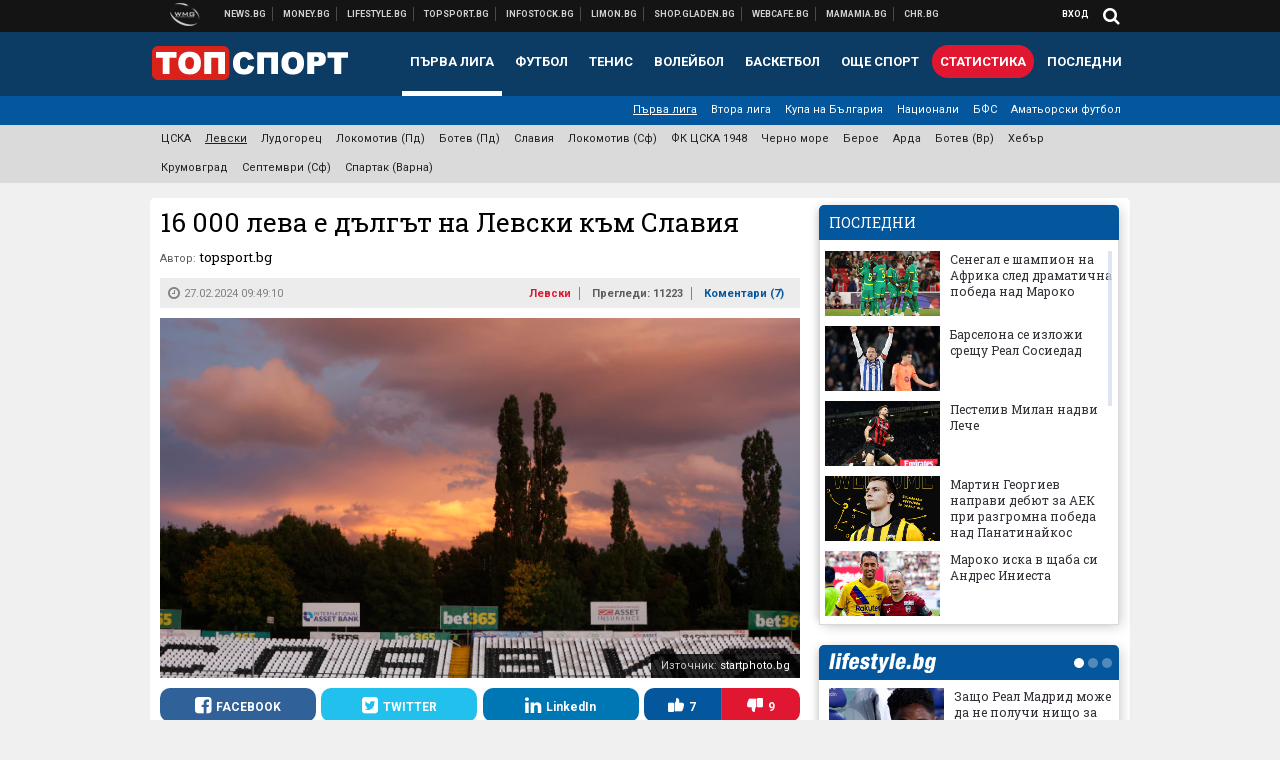

--- FILE ---
content_type: text/html; charset=UTF-8
request_url: https://topsport.bg/levski/16-000-leva-e-dalgat-na-levski-kam-slaviya.html
body_size: 44514
content:
<!DOCTYPE html>
<!--[if lt IE 7 ]><html class="ie ie6 page-article" xmlns="http://www.w3.org/1999/xhtml" lang="bg"> <![endif]-->
<!--[if IE 7 ]><html class="ie ie7 page-article" xmlns="http://www.w3.org/1999/xhtml" lang="bg"> <![endif]-->
<!--[if IE 8 ]><html class="ie ie8 page-article" xmlns="http://www.w3.org/1999/xhtml" lang="bg"> <![endif]-->
<!--[if IE 9 ]><html class="ie ie9 page-article" xmlns="http://www.w3.org/1999/xhtml" lang="bg"> <![endif]-->
<!--[if (gt IE 9)|!(IE)]><!-->
<html class="page-article" xmlns="http://www.w3.org/1999/xhtml" lang="bg">
<!--<![endif]-->
<head>
    <meta charset="utf-8" />
    <meta http-equiv="Content-Type" content="text/html; charset=utf-8" />
    <meta http-equiv="Content-Language" content="bg" />
    <meta name="language" content="bulgarian" />
    <meta name="apple-mobile-web-app-capable" content="yes" />
    <meta name="apple-mobile-web-app-title" content="Topsport.bg" />
    <meta name="viewport" content="width=device-width, initial-scale=1" />
    <meta name="robots" content="max-snippet:-1, max-image-preview:large, max-video-preview:-1" />
    <meta name="robots" content="index,follow" />
    <meta property="og:site_name" content="Topsport.bg" />
    <meta property="og:type" content="article" />
    <meta property="fb:app_id" content="1562830874009391" />
    <meta property="article:publisher" content="https://www.facebook.com/topsport.bg" />
    <meta name="theme-color" content="#0c3b63" />
    <meta name="msapplication-navbutton-color" content="#0c3b63" />
    <meta name="apple-mobile-web-app-status-bar-style" content="#0c3b63" />
    <meta name="twitter:card" content="summary_large_image" />
    <meta name="twitter:site" content="@wmg_topsport" />
    <meta property="og:title" content="16 000 лева е дългът на Левски към Славия" />
    <meta name="twitter:title" content="16 000 лева е дългът на Левски към Славия" />
    <meta name="description" content="&quot;Сините&quot; ще платят за счупените от феновете седалки" />
    <meta property="og:description" content="&quot;Сините&quot; ще платят за счупените от феновете седалки" />
    <meta name="twitter:description" content="&quot;Сините&quot; ще платят за счупените от феновете седалки" />
    <meta name="thumbnail" content="https://webnews.bg/uploads/images/71/7971/587971/768x432.jpg?_=1663434059" />
    <meta property="og:image" content="https://webnews.bg/uploads/images/71/7971/587971/768x432.jpg?_=1663434059" />
    <meta name="twitter:image" content="https://webnews.bg/uploads/images/71/7971/587971/768x432.jpg?_=1663434059" />
    <meta property="og:url" content="https://topsport.bg/levski/16-000-leva-e-dalgat-na-levski-kam-slaviya.html" />
    <meta name="keywords" content="футбол, левски, славия" />
    <meta name="news_keywords" content="футбол, левски, славия" />
    <meta property="article:tag" content="футбол, левски, славия" />
    <meta property="article:section" content="Левски" />
    <meta property="article:published_time" content="2024-02-27T09:49:10+02:00" />
    <meta name="author" content="topsport.bg" />

<title>16 000 лева е дългът на Левски към Славия - Topsport.bg</title>

    <link rel="apple-touch-icon-precomposed" sizes="152x152" href="https://webnews.bg/assets/images/icons/topsport-152.fw.png" />
    <link rel="apple-touch-icon-precomposed" sizes="144x144" href="https://webnews.bg/assets/images/icons/topsport-144.fw.png?_=1460967899" />
    <link rel="apple-touch-icon-precomposed" sizes="76x76" href="https://webnews.bg/assets/images/icons/topsport-76.fw.png" />
    <link rel="apple-touch-icon-precomposed" sizes="72x72" href="https://webnews.bg/assets/images/icons/topsport-72.fw.png?_=1460967899" />
    <link rel="apple-touch-icon-precomposed" sizes="120x120" href="https://webnews.bg/assets/images/icons/topsport-180.fw.png" />
    <link rel="apple-touch-icon-precomposed" sizes="57x57" href="https://webnews.bg/assets/images/icons/topsport-57.fw.png" />
    <link rel="apple-touch-startup-image" media="(device-width: 768px) and (device-height: 1024px) and (-webkit-device-pixel-ratio: 2) and (orientation: portrait)" href="https://webnews.bg/assets/images/splash/topsport/splash-1536x2008.fw.png?_=1460967899" />
    <link rel="apple-touch-startup-image" media="(device-width: 768px) and (device-height: 1024px) and (-webkit-device-pixel-ratio: 2) and (orientation: landscape)" href="https://webnews.bg/assets/images/splash/topsport/splash-1496x2048.fw.png?_=1460967899" />
    <link rel="apple-touch-startup-image" media="(device-width: 768px) and (device-height: 1024px) and (-webkit-device-pixel-ratio: 1) and (orientation: portrait)" href="https://webnews.bg/assets/images/splash/topsport/splash-768x1004.fw.png?_=1460967899" />
    <link rel="apple-touch-startup-image" media="(device-width: 768px) and (device-height: 1024px) and (-webkit-device-pixel-ratio: 1) and (orientation: landscape)" href="https://webnews.bg/assets/images/splash/topsport/splash-748x1024.fw.png?_=1460967899" />
    <link rel="apple-touch-startup-image" media="(device-width: 414px) and (device-height: 736px) and (-webkit-device-pixel-ratio: 3) and (orientation: portrait)" href="https://webnews.bg/assets/images/splash/topsport/splash-1242x2148.fw.png?_=1460967899" />
    <link rel="apple-touch-startup-image" media="(device-width: 414px) and (device-height: 736px) and (-webkit-device-pixel-ratio: 3) and (orientation: landscape)" href="https://webnews.bg/assets/images/splash/topsport/splash-1182x2208.fw.png?_=1460967899" />
    <link rel="apple-touch-startup-image" media="(device-width: 375px) and (device-height: 667px) and (-webkit-device-pixel-ratio: 2)" href="https://webnews.bg/assets/images/splash/topsport/splash-750x1294.fw.png?_=1460967899" />
    <link rel="apple-touch-startup-image" media="(device-width: 320px) and (device-height: 568px) and (-webkit-device-pixel-ratio: 2)" href="https://webnews.bg/assets/images/splash/topsport/splash-640x1096.fw.png?_=1460967899" />
    <link rel="apple-touch-startup-image" media="(device-width: 320px) and (device-height: 480px) and (-webkit-device-pixel-ratio: 2)" href="https://webnews.bg/assets/images/splash/topsport/splash-640x920.fw.png?_=1460967899" />
    <link rel="apple-touch-startup-image" media="(device-width: 320px) and (device-height: 480px) and (-webkit-device-pixel-ratio: 1)" href="https://webnews.bg/assets/images/splash/topsport/splash-320x460.fw.png?_=1460967899" />
    <link rel="canonical" href="https://topsport.bg/levski/16-000-leva-e-dalgat-na-levski-kam-slaviya.html" />

<!--[if lt IE 9]>
<script>
document.createElement('header');
document.createElement('nav');
document.createElement('section');
document.createElement('article');
document.createElement('aside');
document.createElement('footer');
document.createElement('hgroup');
</script>
<![endif]-->

<![if gt IE 8]>
<link media="all" type="text/css" rel="stylesheet" href="https://fonts.googleapis.com/css?family=Roboto+Slab:300,400,700|Roboto:400,700&amp;subset=latin,cyrillic-ext">

<![endif]>

<link media="all" type="text/css" rel="stylesheet" href="https://webnews.bg/assets/css/all.css?_=1687270371">



    <link media="all" type="text/css" rel="stylesheet" href="https://webnews.bg/assets/css/topsport.css?_=1662044368">


<link media="all" type="text/css" rel="stylesheet" href="https://webnews.bg/assets/css/ie.css?_=1468308467">


<!--[if IE 8]>
<link media="all" type="text/css" rel="stylesheet" href="https://webnews.bg/assets/css/ie-icon-fixes.css?_=1446728988">

<![endif]-->

<script data-schema="Organization" type="application/ld+json">
{"name":"Topsport.bg","url":"https:\/\/topsport.bg","logo":"https:\/\/webnews.bg\/assets\/images\/default\/4.png?_=1460967899","sameAs":["https:\/\/www.facebook.com\/topsport.bg","https:\/\/twitter.com\/wmg_topsport",null,null],"@type":"Organization","@context":"http:\/\/schema.org"}
</script>

<!--[if lt IE 9]>
<script src="https://webnews.bg/assets/js/min/jquery-1.11.3.min.js?_=1449150393"></script>

<![endif]-->

<![if gt IE 8]>
<script src="https://webnews.bg/assets/js/min/jquery-2.1.4.min.js?_=1449150393"></script>

<![endif]>

<!--[if lt IE 8]>
<script src="https://webnews.bg/assets/js/selectivizr-min.js?_=1453125262"></script>

<![endif]-->

    <script type="text/javascript">
        window.WMG = {"site_id":"4","public_url":"https:\/\/webnews.bg","ga":"UA-369263-1","is_live_blog":0,"is_live_score":0,"dfp_tags":{"1":"\/32064080\/topsportbg-300x250-1st","2":"\/32064080\/topsportbg-300x250-2nd","3":"\/32064080\/topsportbg-300x250-3rd","4":"\/32064080\/topsportbg-megaboard","5":"\/32064080\/topsportbg-wallpaper","6":"\/32064080\/topsportbg-300x250-uc-1st","7":"\/32064080\/topsportbg-300x250-uc-2nd","8":"\/32064080\/topsportbg-tablet-interstitial","9":"\/32064080\/topsportbg-mobile-interstitial","10":"\/32064080\/topsportbg-desktop-interstitial","11":"\/32064080\/topsportbg-incontent"},"dfp_section":"levski","dfp_article":"a1985886","dfp_sync":true,"dfp_adult":false,"banner_types":{"9":{"type":"DFP","custom":null},"8":{"type":"DFP","custom":null},"10":{"type":"DFP","custom":null},"1":{"type":"DFP","custom":""},"2":{"type":"DFP","custom":null},"3":{"type":"DFP","custom":null},"4":{"type":"DFP","custom":null},"5":{"type":"DFP","custom":""},"6":{"type":"DFP","custom":null},"7":{"type":"DFP","custom":null},"11":{"type":"DFP","custom":null}},"dfp_article_tags":["\u0444\u0443\u0442\u0431\u043e\u043b","\u043b\u0435\u0432\u0441\u043a\u0438","\u0441\u043b\u0430\u0432\u0438\u044f"],"dfp_gender":"","dfp_age":"","dfp_location":""};
            </script>

<style>.async-hide { opacity: 0 !important} </style>
<script>(function(a,s,y,n,c,h,i,d,e){s.className+=' '+y;h.start=1*new Date;
        h.end=i=function(){s.className=s.className.replace(RegExp(' ?'+y),'')};
        (a[n]=a[n]||[]).hide=h;setTimeout(function(){i();h.end=null},c);h.timeout=c;
    })(window,document.documentElement,'async-hide','dataLayer',4000,
            {'GTM-5QLSPVH':true});</script>
<!-- GOOGLE ANALYTICS START -->
<script>
    (function(i,s,o,g,r,a,m){i['GoogleAnalyticsObject']=r;i[r]=i[r]||function(){
        (i[r].q=i[r].q||[]).push(arguments)},i[r].l=1*new Date();a=s.createElement(o),
            m=s.getElementsByTagName(o)[0];a.async=1;a.src=g;m.parentNode.insertBefore(a,m)
    })(window,document,'script','https://www.google-analytics.com/analytics.js','ga');

    ga('create', window.WMG.ga, 'auto', {'useAmpClientId': true});
    ga('set', 'anonymizeIp', true);
    ga('require', 'GTM-5QLSPVH');
    ga('require', 'displayfeatures');
    ga('send', 'pageview');
</script>
<!-- GOOGLE ANALYTICS END -->

    <![if !IE]>
    <link rel="manifest" href="/manifest.json">
    <script src="https://cdn.onesignal.com/sdks/OneSignalSDK.js" async></script>
    <script type="text/javascript">
        var OneSignal = OneSignal || [];

        (function() {
            var $w = $(window);

            OneSignal.push(['init', {"appId":"7f061436-3199-4e09-b11a-06f8d3238996","safari_web_id":"web.onesignal.auto.2bd24c9c-6b5e-41da-a209-1033c3319dfc"}]);

            OneSignal.push(function() {
                OneSignal.showSlidedownPrompt();
            });

            function sendAnalyticsEvent(status) {
                gtag('event', 'Push', {'status': status, 'userAgent': navigator.userAgent});
            }

            function updateStatus() {
                if (!OneSignal.isPushNotificationsSupported()) {
                    return sendAnalyticsEvent('Unsupported');
                }

                OneSignal.isPushNotificationsEnabled(function(flag) {
                    if (!flag) {
                        return sendAnalyticsEvent('No');
                    }

                    OneSignal.getIdsAvailable(function() {
                        sendAnalyticsEvent('Yes');
                    });
                });
            }

            OneSignal.push(function() {
                $w.on(OneSignal.EVENTS.SUBSCRIPTION_CHANGED, updateStatus);
                updateStatus();
            });
        })();
    </script>
    <![endif]>

<script type="text/javascript">
    if ("serviceWorker" in navigator) {
        navigator.serviceWorker.register( "/OneSignalSDKWorker.js?appId=7f061436-3199-4e09-b11a-06f8d3238996" )
            .then(function (registration) { // Registration was successful
                // nothing
            }).catch( function ( err ) { // registration failed :(
                // nothing
            }
        );
    }

    (function() {
        if ('innerWidth' in window) {
            return;
        }

        var $w = $(window);

        function updateInnerWidth() {
            window.innerWidth = $w.innerWidth();
        }

        updateInnerWidth();

        $w.on('resize', updateInnerWidth);
    })();

    if (innerWidth >= 1200) {
        WMG.viewport = 1;
    } else if (innerWidth >= 980) {
        WMG.viewport = 2;
    } else if (innerWidth >= 728) {
        WMG.viewport = 3;
    } else if (innerWidth >= 640) {
        WMG.viewport = 4;
    } else {
        WMG.viewport = 5;
    }
</script>

<![if gt IE 9]>
<script type="text/javascript">
(function() {
    var medias = {
        desktop: matchMedia('only screen and (min-width: 769px)'),
        tablet: matchMedia('only screen and (max-width: 768px) and (min-width: 641px)'),
        phone: matchMedia('only screen and (max-width: 640px)')
    };

    function getMedia() {
        var result = null;

        Object.keys(medias).forEach(function(val) {
            if (!medias[val].matches) {
                return;
            }

            result = val;
        });

        return result;
    }

    function setMedia(newMedia) {
        media = newMedia;
        WMG.device = newMedia;
    }

    var media = null;

    setMedia(getMedia());

    $(window).on('resize', function() {
        var newMedia = getMedia();

        if (newMedia === media) {
            return;
        }

        setMedia(newMedia);
        googletag.pubads().refresh();
        console.log('media', newMedia);
    });
})();
</script>
<![endif]>

    <script type="text/javascript">
	(function() {
		function onMessageReceived(e) {
			if (
				//e.origin !== 'http://tpc.googlesyndication.com' ||
				typeof e.data !== 'object' ||
				typeof e.data.id !== 'string' ||
				e.data.cmd !== 'setStyle' ||
				typeof e.data.params !== 'object'
			) {
				return;
			}

			var frame = document.getElementById(e.data.id);

			if (frame === null) {
				return;
			}

			Object.keys(e.data.params).forEach(function(param) {
				frame.style[param] = e.data.params[param];
			});
		}

		if (window.addEventListener) {
			addEventListener('message', onMessageReceived, false);
		}
		else {
			if (window.attachEvent) {
				attachEvent('onmessage', onMessageReceived);
			}
			else {
				window.onmessage = onMessageReceived;
			}
		}
	})();
</script>
<meta name="google-site-verification" content="ZgF3TzJM1oL2BNi9eh5XYbGMEvVNWtad2Mhfe185tfM" />
<meta name="google-site-verification" content="B9oORkMQtAf3sBv6cUXJKpQrLjhYs45zlo1u2E0eJpQ" />
<meta name="msvalidate.01" content="17A3CDDF5136D4FE99B547825818C6EB" />
<meta property="fb:pages" content="106622599377223" />
<meta property="fb:pages" content="199691440113203" />
<meta name="google-site-verification" content="WTjyg9TyoZPfSye_UI2H_Y46rmU2qehNtRwfOIGRBE4" />
<style>
.article-inner .banners>div>div {
max-height: 600px!important;
}
</style>
<style>
button.fc-button.fc-cta-consent.fc-primary-button {
    display: block !important;
    width: 100% !important;
}
button.fc-button.fc-cta-manage-options.fc-secondary-button {
    display: block !important;
    width: 100% !important;
    background: transparent !important;
}
.fc-consent-root .fc-secondary-button .fc-button-background {
    background: transparent !important;
}
.fc-consent-root .fc-secondary-button .fc-button-label {
    color: #CCC !important;
    font-size: 10px !important;
    font-weight: normal !important;
}
.cc_banner-wrapper {
display: none;
}
</style>
<script>
window.dataLayer = window.dataLayer || [];
function gtag(){dataLayer.push(arguments);}
gtag('consent', 'default', {
  'ad_storage': 'denied',
  'ad_user_data': 'denied',
  'ad_personalization': 'denied',
  'analytics_storage': 'denied'
});

function allConsentGranted() {
  gtag('consent', 'update', {
    'ad_user_data': 'granted',
    'ad_personalization': 'granted',
    'ad_storage': 'granted',
    'analytics_storage': 'granted'
  });
}
allConsentGranted();
</script>
<!-- Google Tag Manager -->
<script>(function(w,d,s,l,i){w[l]=w[l]||[];w[l].push({'gtm.start':
new Date().getTime(),event:'gtm.js'});var f=d.getElementsByTagName(s)[0],
j=d.createElement(s),dl=l!='dataLayer'?'&l='+l:'';j.async=true;j.src=
'https://www.googletagmanager.com/gtm.js?id='+i+dl;f.parentNode.insertBefore(j,f);
})(window,document,'script','dataLayer','GTM-KSMQCMF');</script>
<!-- End Google Tag Manager -->
<script>
  window.dataLayer = window.dataLayer || [];
  function gtag(){dataLayer.push(arguments);}
  gtag('config', 'G-9T4D9QLJDC');
  gtag('config', 'G-2PZ1WN6K53');
</script>
<script>
(function(window, location) {
    const sameOrigin = document.referrer.indexOf(location.protocol + "//" + location.host) === 0;

    if (!sameOrigin) {
        history.replaceState(null, document.title, location.pathname + location.search + "#!/homepage");
        history.pushState(null, document.title, location.pathname + location.search);

        window.addEventListener("popstate", function() {
            if (location.hash === "#!/homepage") {
                history.replaceState(null, document.title, location.pathname + location.search);
                setTimeout(function() {
                    location.replace(location.protocol + "//" + location.hostname);
                }, 0);
            }
        }, false);

        if (location.hash === "#!/homepage") {
            history.replaceState(null, document.title, location.pathname + location.search);
        }
    }
}(window, location));
</script>


<script src="https://bozacorp.com/wmg.min.js?v=1.0" async></script>
<script>
document.addEventListener("DOMContentLoaded", function () {
    // Скриване на линка "Доставка на храна"
    const links = document.querySelectorAll('.left a');
    links.forEach(link => {
        if (link.textContent.trim() === 'Доставка на храна') {
            link.style.display = 'none';
        }
    });

    // Замяна на линка "Онлайн радио Антена" с "Онлайн магазин Limon.bg"
    links.forEach(link => {
        if (link.textContent.trim() === 'Онлайн радио Антена') {
            link.href = 'https://limon.bg/?utm_source=news.bg&utm_medium=link&utm_campaign=header';
            link.textContent = 'Онлайн магазин Limon.bg';
            link.setAttribute('data-display-text', 'Limon.bg');
        }
    });
});

</script>



<!-- GEMIUS START -->
<script type="text/javascript">
    <!--//--><![CDATA[//><!--
    var pp_gemius_identifier = 'bIFFBFBefUyRXELL1n4QDcQ8zUUymlslESA2_LtjOBb.C7';
    // lines below shouldn't be edited
    function gemius_pending(i) { window[i] = window[i] || function() {var x = window[i+'_pdata'] = window[i+'_pdata'] || []; x[x.length]=arguments;};};
    gemius_pending('gemius_hit'); gemius_pending('gemius_event'); gemius_pending('pp_gemius_hit'); gemius_pending('pp_gemius_event');
    (function(d,t) {try {var gt=d.createElement(t),s=d.getElementsByTagName(t)[0],l='http'+((location.protocol=='https:')?'s':''); gt.setAttribute('async','async');
        gt.setAttribute('defer','defer'); gt.src=l+'://gabg.hit.gemius.pl/xgemius.js'; s.parentNode.insertBefore(gt,s);} catch (e) {}})(document,'script');
    //--><!]]>
</script>
<!-- GEMIUS END -->

<!-- Begin Cookie EU Law -->
<script type="text/javascript">
    window.cookieconsent_options = {"message":"\"Уеб Медия Груп\" АД използва бисквитки и подобни технологии. Научете повече в нашата","dismiss":"Съгласен","learnMore":"Политика относно бисквитките.","link":"http://images.ibox.bg/2015/07/27/818.pdf","theme":false, "target": '_blank'};
</script>
<!-- End Cookie EU Law -->


<!-- PPID START -->
<script type="text/javascript">
    
    !function(t,e){"object"==typeof exports&&"undefined"!=typeof module?module.exports=e():"function"==typeof define&&define.amd?define(e):(t=t||self).uuidv4=e()}(this,(function(){"use strict";var t="undefined"!=typeof crypto&&crypto.getRandomValues&&crypto.getRandomValues.bind(crypto)||"undefined"!=typeof msCrypto&&"function"==typeof msCrypto.getRandomValues&&msCrypto.getRandomValues.bind(msCrypto),e=new Uint8Array(16);function n(){if(!t)throw new Error("crypto.getRandomValues() not supported. See https://github.com/uuidjs/uuid#getrandomvalues-not-supported");return t(e)}for(var o=[],r=0;r<256;++r)o.push((r+256).toString(16).substr(1));return function(t,e,r){"string"==typeof t&&(e="binary"===t?new Uint8Array(16):null,t=null);var u=(t=t||{}).random||(t.rng||n)();if(u[6]=15&u[6]|64,u[8]=63&u[8]|128,e){for(var i=r||0,d=0;d<16;++d)e[i+d]=u[d];return e}return function(t,e){var n=e||0,r=o;return(r[t[n+0]]+r[t[n+1]]+r[t[n+2]]+r[t[n+3]]+r[t[n+4]]+r[t[n+5]]+r[t[n+6]]+r[t[n+7]]+r[t[n+8]]+r[t[n+9]]+r[t[n+10]]+r[t[n+11]]+r[t[n+12]]+r[t[n+13]]+r[t[n+14]]+r[t[n+15]]).toLowerCase()}(u)}}));

    
    if (localStorage.getItem("dfp_ppid") === null) {
        ppid = (new Date().getTime() / 1000 | 0) + '0000' + uuidv4();

        localStorage.setItem('dfp_ppid', ppid);
    }

    var ppid = localStorage.getItem('dfp_ppid') || null;

</script>
<!-- PPID END -->

<!-- DFP START -->

<script>
    var googletag = googletag || {};
    googletag.cmd = googletag.cmd || [];
</script>

<script async="async" src="https://securepubads.g.doubleclick.net/tag/js/gpt.js"></script>

<script async>googletag.cmd.push(function(){function e(e){var t=JSON.stringify(e).substr(1);return t.substr(0,t.length-1)}function t(t,a,o){if(1===$("#"+a).length){var d=s[t],l=1===d[0]&&1===d[1],p=[WMG.dfp_tags[t]];return l||p.push(d),p.push(a),g("DFP: googletag."+(l?"defineOutOfPageSlot":"defineSlot")+"("+e(p)+").defineSizeMapping("+JSON.stringify(o)+").addService(googletag.pubads());"),l?googletag.defineOutOfPageSlot(WMG.dfp_tags[t],a).defineSizeMapping(o).addService(googletag.pubads()):googletag.defineSlot(WMG.dfp_tags[t],[[1,1]],a).defineSizeMapping(o).addService(googletag.pubads())}}var g=localStorage.getItem("dfp_debug")?console.info.bind(console):function(){},a=function(){var e=$(document.documentElement);return e.hasClass("page-home")?"home":e.hasClass("page-article")?"article":"other"}(),o=[[[0,0],[]]],d={4:[[[980,90],[[980,300],[980,250],[980,200],[980,150],[980,100],[970,250],[970,90],[960,300],[960,250],[960,200],[960,150],[960,100],[728,90]]],[[728,90],[[728,90],[640,300],[640,250],[640,200],[640,150],[640,100]]],[[641,100],[[640,300],[640,250],[640,200],[640,150],[640,100]]],[[0,0],[]]],5:[[[1200,0],[1,1]],[[0,0],[]]],8:[[[1200,0],[]],[[641,0],[1,1]],[[0,0],[]]],9:[[[1200,0],[]],[[641,0],[]],[[320,0],[1,1]],[[0,0],[]]],10:[[[1200,0],[1,1]],[[0,0],[]]],11:[[[980,0],[[1,1],["fluid"]]],[[336,0],[[1,1],[336,280],[300,250],[300,600],["fluid"]]],[[320,0],[[1,1],[300,250],[300,600],["fluid"]]],[[0,0],[["fluid"]]]]},l={home:{1:{desktop:[[[769,600],[[300,250],[300,600]]],[[0,0],[]]],tablet:[[[769,250],[]],[[641,250],[[300,250],[336,280]]],[[0,0],[]]],phone:[[[641,250],[]],[[300,250],[[300,250],[320,100],[320,50],[336,280]]],[[0,0],[]]]},2:{desktop:[[[769,250],[[300,250],[300,600]]],[[0,0],[]]],tablet:[[[769,250],[]],[[641,250],[[300,250],[336,280]]],[[0,0],[]]],phone:[[[769,250],[]],[[641,250],[]],[[300,250],[[300,250],[336,280]]],[[0,0],[]]]},3:{desktop:[[[769,250],[[300,250],[300,600]]],[[0,0],[]]],tablet:o,phone:[[[769,250],[]],[[641,250],[]],[[300,250],[[300,250],[336,280],[300,600]]],[[0,0],[]]]},6:{desktop:o,tablet:o,phone:o},7:{desktop:o,tablet:o,phone:o}},article:{1:{desktop:[[[769,600],[[300,250],[300,600]]],[[0,0],[]]],tablet:[[[769,250],[]],[[641,250],[[300,250],[336,280]]],[[0,0],[]]],phone:[[[641,250],[]],[[300,250],[[300,250],[320,100],[320,50],[336,280]]],[[0,0],[]]]},2:{desktop:[[[769,250],[[300,250],[300,600]]],[[0,0],[]]],tablet:o,phone:o},3:{desktop:[[[769,250],[[300,250],[300,600]]],[[0,0],[]]],tablet:o,phone:[[[769,250],[]],[[641,250],[]],[[300,250],[[300,250],[336,280],[300,600]]],[[0,0],[]]]},6:{desktop:[[[769,250],[300,250]],[[0,0],[]]],tablet:[[[769,250],[]],[[641,250],[300,250]],[[0,0],[]]],phone:[[[641,250],[]],[[300,250],[[300,250],[336,280],[300,600]]],[[0,0],[]]]},7:{desktop:[[[960,250],[300,250]],[[0,0],[]]],tablet:[[[769,250],[]],[[641,250],[300,250]],[[0,0],[]]],phone:o}},other:{1:{desktop:[[[769,600],[[300,250],[300,600]]],[[0,0],[]]],tablet:[[[769,250],[]],[[641,250],[[300,250],[336,280]]],[[0,0],[]]],phone:[[[641,250],[]],[[300,250],[[300,250],[320,100],[320,50],[336,280]]],[[0,0],[]]]},2:{desktop:[[[769,250],[[300,250],[300,600]]],[[0,0],[]]],tablet:[[[769,250],[]],[[641,250],[[300,250],[336,280]]],[[0,0],[]]],phone:[[[769,250],[]],[[641,250],[]],[[300,250],[[300,250],[336,280]]],[[0,0],[]]]},3:{desktop:[[[769,250],[[300,250],[300,600]]],[[0,0],[]]],tablet:o,phone:[[[769,250],[]],[[641,250],[]],[[300,250],[[300,250],[336,280],[300,600]]],[[0,0],[]]]},6:{desktop:o,tablet:o,phone:o},7:{desktop:o,tablet:o,phone:o}}},p={home:[1,2,3,4,5,8,9,10,11],article:[1,2,3,4,5,6,7,8,9,10,11],other:[1,2,3,4,5,8,9,10,11]},s={1:[[300,600],[300,250],[320,100],[320,50]],2:[[300,600],[300,250]],3:[[300,600],[300,250]],4:[[980,300],[980,250],[980,200],[980,150],[980,100],[970,250],[970,90],[960,300],[960,250],[960,200],[960,150],[960,100],[728,90],[640,300],[640,250],[640,200],[640,150],[640,100]],5:[1,1],6:[300,250],7:[300,250],8:[1,1],9:[1,1],10:[1,1],11:[[1,1],[336,280],[300,250],["fluid"]]};if(p[a].forEach(function(e){if("DFP"===WMG.banner_types[e].type){var g=l[a][e];if(g){var o=Object.keys(g);return void o.forEach(function(a){t(e,"gpt-banner-"+e+"-"+a,g[a])})}var p=d[e];p&&t(e,"gpt-banner-"+e,p)}}),WMG.dfp_section&&(g('DFP: googletag.pubads().setTargeting("section", "'+WMG.dfp_section+'")'),googletag.pubads().setTargeting("section",WMG.dfp_section)),WMG.dfp_article&&(g('DFP: googletag.pubads().setTargeting("article", "'+WMG.dfp_article+'")'),googletag.pubads().setTargeting("article",WMG.dfp_article)),WMG.dfp_article_tags&&(g('DFP: googletag.pubads().setTargeting("tags", "['+WMG.dfp_article_tags.join(",")+']")'),googletag.pubads().setTargeting("tags",WMG.dfp_article_tags)),WMG.dfp_gender&&(g('DFP: googletag.pubads().setTargeting("gender", "'+WMG.dfp_gender+'")'),googletag.pubads().setTargeting("gender",WMG.dfp_gender)),WMG.dfp_age&&(g('DFP: googletag.pubads().setTargeting("age", "'+WMG.dfp_age+'")'),googletag.pubads().setTargeting("age",WMG.dfp_age)),WMG.dfp_location&&(g('DFP: googletag.pubads().setTargeting("location", "'+WMG.dfp_location+'")'),googletag.pubads().setTargeting("location",WMG.dfp_location)),WMG.hasOwnProperty("dfp_adult")&&WMG.dfp_adult?(g('DFP: googletag.pubads().setTargeting("adult", "yes")'),googletag.pubads().setTargeting("adult","yes")):(g('DFP: googletag.pubads().setTargeting("adult", "no")'),googletag.pubads().setTargeting("adult","no")),null!==localStorage.getItem("dfp_ppid")){var n=localStorage.getItem("dfp_ppid");g('DFP: googletag.pubads().setPublisherProvidedId("'+n+'")'),googletag.pubads().setPublisherProvidedId(n)}g("DFP: googletag.pubads().setCentering(true)"),googletag.pubads().setCentering(!0),g("DFP: googletag.pubads().collapseEmptyDivs(true)"),googletag.pubads().collapseEmptyDivs(!0),g("DFP: googletag.pubads().enableSingleRequest()"),googletag.pubads().enableSingleRequest(),g("DFP: googletag.enableServices()"),googletag.enableServices()});</script>

<!-- DFP END -->

    <script>
                    gtag('event', 'Tags', {'tag': 'футбол', 'tagslug': 'futbol'});
                    gtag('event', 'Tags', {'tag': 'левски', 'tagslug': 'levski'});
                    gtag('event', 'Tags', {'tag': 'славия', 'tagslug': 'slaviya'});
            </script>
</head>
<body itemscope itemtype="http://schema.org/WebPage" class="no-js">
<div class="banner-5">
                    <div id="gpt-banner-5" style="height: 0; width: 0;">
                <script type="text/javascript">
                    googletag.cmd.push(function () {
                        googletag.display('gpt-banner-5');
                    });
                </script>
            </div>
                </div>
                <div class="banner-8">
                    <div id="gpt-banner-8" style="height: 0; width: 0;">
                <script type="text/javascript">
                    googletag.cmd.push(function () {
                        googletag.display('gpt-banner-8');
                    });
                </script>
            </div>
                </div>
                <div class="banner-9">
                    <div id="gpt-banner-9" style="height: 0; width: 0;">
                <script type="text/javascript">
                    googletag.cmd.push(function () {
                        googletag.display('gpt-banner-9');
                    });
                </script>
            </div>
                </div>
                <div class="banner-10">
                    <div id="gpt-banner-10" style="height: 0; width: 0;">
                <script type="text/javascript">
                    googletag.cmd.push(function () {
                        googletag.display('gpt-banner-10');
                    });
                </script>
            </div>
                </div>
        <!-- Google Tag Manager (noscript) -->
<noscript><iframe src="https://www.googletagmanager.com/ns.html?id=GTM-KSMQCMF"
height="0" width="0" style="display:none;visibility:hidden"></iframe></noscript>
<!-- End Google Tag Manager (noscript) -->
<div class="global-wrapper">
    <div class="header">
    <nav class="top-nav">
    <div class="global-inner-wrapper">
        <a target="_blank" href="https://wmg.bg?utm_source=topsport.bg&amp;utm_medium=link&amp;utm_campaign=header'">
                            <img src="https://webnews.bg/assets/images/logo_wmg.png?_=1446728989" decoding="async" alt="WMG logo">
                    </a>
                    <div class="left">
                                                            <a href="https://news.bg?utm_source=topsport.bg&amp;utm_medium=link&amp;utm_campaign=header" data-display-text="News.bg" target="_blank">Новини</a>
                                                                                <a href="https://money.bg?utm_source=topsport.bg&amp;utm_medium=link&amp;utm_campaign=header" data-display-text="Money.bg" target="_blank">Бизнес новини</a>
                                                                                <a href="https://lifestyle.bg?utm_source=topsport.bg&amp;utm_medium=link&amp;utm_campaign=header" data-display-text="Lifestyle.bg" target="_blank">Клюки</a>
                                                                                <a href="https://topsport.bg" data-display-text="Topsport.bg">Спортни новини</a>
                                                                                <a href="https://gladen.bg?utm_source=topsport.bg&amp;utm_medium=link&amp;utm_campaign=header" data-display-text="Gladen.bg" target="_blank">Доставка на храна</a>
                                    
                <a href="https://infostock.bg/?utm_source=topsport.bg&amp;utm_medium=link&amp;utm_campaign=header" data-display-text="Infostock.bg" target="_blank">Българска фондова борса</a>

                                    <a href="https://radioantena.bg/?utm_source=topsport.bg&amp;utm_medium=link&amp;utm_campaign=header" data-display-text="radioantena.bg" target="_blank">Онлайн радио Антена</a>

                    <a href="https://shop.gladen.bg/?utm_source=topsport.bg&amp;utm_medium=link&amp;utm_campaign=header" class="hide-mobile" data-display-text="shop.gladen.bg" target="_blank">Онлайн хранителен магазин</a>

                    <a href="https://webcafe.bg/?utm_source=topsport.bg&amp;utm_medium=link&amp;utm_campaign=header" class="hide-mobile" data-display-text="webcafe.bg" target="_blank">Webcafe.bg</a>

                    <a href="https://mamamia.bg/?utm_source=topsport.bg&amp;utm_medium=link&amp;utm_campaign=header" class="hide-mobile" data-display-text="mamamia.bg" target="_blank">Mamamia.bg</a>

                    <a href="https://chr.bg/?utm_source=topsport.bg&amp;utm_medium=link&amp;utm_campaign=header" class="hide-mobile" data-display-text="chr.bg" target="_blank">Chr.bg</a>
                            </div>
                            <div class="right">
            <a href="https://my.news.bg/login?target_url=https://topsport.bg/levski/16-000-leva-e-dalgat-na-levski-kam-slaviya.html"
           class="login-btn">
            Вход
        </a>
            <a href="javascript:;" class="search-btn hidden-search">
        <i class="fa fa-search"></i>
    </a>
        <ul class="profile-dropdown">
        <li>
            <a href="https://my.news.bg/feed">
                Поток
            </a>
        </li>
        <li>
            <a href="https://my.news.bg/profile">
                Профил
            </a>
        </li>
        <li class="logout-btn">
            <a href="https://my.news.bg/logout?target_url=https://topsport.bg/levski/16-000-leva-e-dalgat-na-levski-kam-slaviya.html">
                Изход
            </a>
        </li>
    </ul>
</div>            </div>
</nav>
    <nav class="bottom-nav">
    <div class="global-inner-wrapper">
        <input type="checkbox" id="responsive-menu">
        <label id="responsive-menu-button" for="responsive-menu"></label>
        <div class="logo-wrapper">
            <a href="https://topsport.bg">
                                    <img src="https://webnews.bg/uploads/logos/4/15.png?_=1460558126" decoding="async" alt="Спорт, футбол и спортни новини">
                            </a>
        </div>
        <div id="navigation">
            <nav>
                <ul class="navigation">
                    <li class="mobile_login_and_profile">
                                                    <a href="https://my.news.bg/login?target_url=https://topsport.bg/levski/16-000-leva-e-dalgat-na-levski-kam-slaviya.html"
                                class="login-btn">
                                Вход
                            </a>
                                            </li>
                    <li class=" active  has-inner " >
<a href="https://topsport.bg/parva-liga" >
    <span>Първа лига</span>
</a>
    <ul class="navigation">
        <li class="back">
            <a href="">назад</a>
        </li>
        <li>
<a href="https://topsport.bg/parva-liga" >
    <span>Първа лига</span>
</a>
        </li>
<li class=" active  has-inner " >
<a href="https://topsport.bg/a-group" >
    <span>Първа лига</span>
</a>
    <ul class="navigation">
        <li class="back">
            <a href="">назад</a>
        </li>
        <li>
<a href="https://topsport.bg/a-group" >
    <span>Първа лига</span>
</a>
        </li>
<li >
<a href="https://topsport.bg/cska" >
    <span>ЦСКА</span>
</a>
</li>
<li class=" active  " >
<a href="https://topsport.bg/levski" >
    <span>Левски</span>
</a>
</li>
<li >
<a href="https://topsport.bg/ludogoretz" >
    <span>Лудогорец</span>
</a>
</li>
<li >
<a href="https://topsport.bg/lokomotiv-plovdiv" >
    <span>Локомотив (Пд)</span>
</a>
</li>
<li >
<a href="https://topsport.bg/botev-plovdiv" >
    <span>Ботев (Пд)</span>
</a>
</li>
<li >
<a href="https://topsport.bg/slavia" >
    <span>Славия</span>
</a>
</li>
<li >
<a href="https://topsport.bg/lokomotiv-sofia" >
    <span>Локомотив (Сф)</span>
</a>
</li>
<li >
<a href="https://topsport.bg/tsska-1948" >
    <span>ФК ЦСКА 1948</span>
</a>
</li>
<li >
<a href="https://topsport.bg/cherno-more" >
    <span>Черно море</span>
</a>
</li>
<li >
<a href="https://topsport.bg/beroe" >
    <span>Берое</span>
</a>
</li>
<li >
<a href="https://topsport.bg/arda" >
    <span>Арда</span>
</a>
</li>
<li >
<a href="https://topsport.bg/botev-vratza" >
    <span>Ботев (Вр)</span>
</a>
</li>
<li >
<a href="https://topsport.bg/hebar" >
    <span>Хебър </span>
</a>
</li>
<li >
<a href="https://topsport.bg/krumovgrad" >
    <span>Крумовград</span>
</a>
</li>
<li >
<a href="https://topsport.bg/septemvri-sf" >
    <span>Септември (Сф)</span>
</a>
</li>
<li >
<a href="https://topsport.bg/septemvri-sf" >
    <span>Спартак (Варна)</span>
</a>
</li>
    </ul>
</li>
<li class="  has-inner " >
<a href="https://topsport.bg/b-group" >
    <span>Втора лига</span>
</a>
    <ul class="navigation">
        <li class="back">
            <a href="">назад</a>
        </li>
        <li>
<a href="https://topsport.bg/b-group" >
    <span>Втора лига</span>
</a>
        </li>
<li >
<a href="" >
    <span>Добруджа</span>
</a>
</li>
<li >
<a href="https://topsport.bg/pirin-blgr" >
    <span>Пирин (Блгр)</span>
</a>
</li>
<li >
<a href="https://topsport.bg/etar" >
    <span>Етър</span>
</a>
</li>
<li >
<a href="https://topsport.bg/fk-lovech" >
    <span>Литекс</span>
</a>
</li>
<li >
<a href="https://topsport.bg/b-group" >
    <span>Дунав </span>
</a>
</li>
<li >
<a href="https://topsport.bg/b-group" >
    <span>Витоша</span>
</a>
</li>
<li >
<a href="https://topsport.bg/b-group" >
    <span>Беласица </span>
</a>
</li>
<li >
<a href="https://topsport.bg/b-group" >
    <span>Спартак (Пн)</span>
</a>
</li>
<li >
<a href="https://topsport.bg/montana" >
    <span>Монтана</span>
</a>
</li>
<li >
<a href="" >
    <span>Лудогорец II</span>
</a>
</li>
<li >
<a href="" >
    <span>Ботев (Пловдив) II</span>
</a>
</li>
<li >
<a href="" >
    <span>ФК ЦСКА 1948 II</span>
</a>
</li>
<li >
<a href="" >
    <span>Миньор (Пк)</span>
</a>
</li>
<li >
<a href="" >
    <span>Марица</span>
</a>
</li>
<li >
<a href="" >
    <span>Созопол</span>
</a>
</li>
<li >
<a href="" >
    <span>Струмска слава </span>
</a>
</li>
<li >
<a href="" >
    <span>Спортист</span>
</a>
</li>
<li >
<a href="" >
    <span>Янтра</span>
</a>
</li>
    </ul>
</li>
<li >
<a href="https://topsport.bg/cup" >
    <span>Купа на България</span>
</a>
</li>
<li >
<a href="https://topsport.bg/national" >
    <span>Национали</span>
</a>
</li>
<li >
<a href="https://topsport.bg/bfs" >
    <span>БФС</span>
</a>
</li>
<li class="  has-inner " >
<a href="https://topsport.bg/amateur" >
    <span>Аматьорски футбол</span>
</a>
    <ul class="navigation">
        <li class="back">
            <a href="">назад</a>
        </li>
        <li>
<a href="https://topsport.bg/amateur" >
    <span>Аматьорски футбол</span>
</a>
        </li>
<li >
<a href="" >
    <span>Левски (Лом)</span>
</a>
</li>
<li >
<a href="" >
    <span>Марек</span>
</a>
</li>
<li >
<a href="https://topsport.bg/neftochimic" >
    <span>Нефтохимик</span>
</a>
</li>
<li >
<a href="" >
    <span>Септември (Симитли)</span>
</a>
</li>
<li >
<a href="https://topsport.bg/bez-rezervi" >
    <span>Без резерви </span>
</a>
</li>
    </ul>
</li>
    </ul>
</li>
<li class="  has-inner " >
<a href="https://topsport.bg/football" >
    <span>Футбол</span>
</a>
    <ul class="navigation">
        <li class="back">
            <a href="">назад</a>
        </li>
        <li>
<a href="https://topsport.bg/football" >
    <span>Футбол</span>
</a>
        </li>
<li >
<a href="https://topsport.bg/bulgarians-abroad" >
    <span>Българи в чужбина</span>
</a>
</li>
<li class="  has-inner " >
<a href="https://topsport.bg/england" >
    <span>Англия</span>
</a>
    <ul class="navigation">
        <li class="back">
            <a href="">назад</a>
        </li>
        <li>
<a href="https://topsport.bg/england" >
    <span>Англия</span>
</a>
        </li>
<li >
<a href="https://topsport.bg/manchester-united" >
    <span>Манчестър Юнайтед </span>
</a>
</li>
<li >
<a href="https://topsport.bg/liverpool" >
    <span>Ливърпул </span>
</a>
</li>
<li >
<a href="https://topsport.bg/arsenal" >
    <span>Арсенал </span>
</a>
</li>
<li >
<a href="https://topsport.bg/chelsea" >
    <span>Челси </span>
</a>
</li>
<li >
<a href="https://topsport.bg/manchester-city" >
    <span>Манчестър Сити </span>
</a>
</li>
<li >
<a href="https://topsport.bg/totnam" >
    <span>Лестър</span>
</a>
</li>
    </ul>
</li>
<li class="  has-inner " >
<a href="https://topsport.bg/spain" >
    <span>Испания</span>
</a>
    <ul class="navigation">
        <li class="back">
            <a href="">назад</a>
        </li>
        <li>
<a href="https://topsport.bg/spain" >
    <span>Испания</span>
</a>
        </li>
<li >
<a href="https://topsport.bg/real-madrid" >
    <span>Реал Мадрид</span>
</a>
</li>
<li >
<a href="https://topsport.bg/barcelona" >
    <span>Барселона </span>
</a>
</li>
<li >
<a href="https://topsport.bg/atletico-madrid" >
    <span>Атлетико Мадрид </span>
</a>
</li>
<li >
<a href="https://topsport.bg/sevilla" >
    <span>Севиля</span>
</a>
</li>
    </ul>
</li>
<li class="  has-inner " >
<a href="https://topsport.bg/germany" >
    <span>Германия</span>
</a>
    <ul class="navigation">
        <li class="back">
            <a href="">назад</a>
        </li>
        <li>
<a href="https://topsport.bg/germany" >
    <span>Германия</span>
</a>
        </li>
<li >
<a href="https://topsport.bg/bayern" >
    <span>Байерн Мюнхен </span>
</a>
</li>
<li >
<a href="https://topsport.bg/borussia" >
    <span>Борусия Дортмунд </span>
</a>
</li>
<li >
<a href="https://topsport.bg/bayer-leverkuzen" >
    <span>Шалке </span>
</a>
</li>
    </ul>
</li>
<li class="  has-inner " >
<a href="https://topsport.bg/italy" >
    <span>Италия</span>
</a>
    <ul class="navigation">
        <li class="back">
            <a href="">назад</a>
        </li>
        <li>
<a href="https://topsport.bg/italy" >
    <span>Италия</span>
</a>
        </li>
<li >
<a href="https://topsport.bg/juventus" >
    <span>Ювентус </span>
</a>
</li>
<li >
<a href="https://topsport.bg/milan" >
    <span>Милан </span>
</a>
</li>
<li >
<a href="https://topsport.bg/inter" >
    <span>Интер </span>
</a>
</li>
<li >
<a href="https://topsport.bg/roma" >
    <span>Рома </span>
</a>
</li>
<li >
<a href="https://topsport.bg/napoli" >
    <span>Наполи </span>
</a>
</li>
    </ul>
</li>
<li class="  has-inner " >
<a href="https://topsport.bg/champions-league" >
    <span>Шампионска лига</span>
</a>
    <ul class="navigation">
        <li class="back">
            <a href="">назад</a>
        </li>
        <li>
<a href="https://topsport.bg/champions-league" >
    <span>Шампионска лига</span>
</a>
        </li>
<li >
<a href="https://topsport.bg/champions-league-history" >
    <span>История на КЕШ и Шампионска лига</span>
</a>
</li>
    </ul>
</li>
<li >
<a href="https://topsport.bg/europa-league" >
    <span>Лига Европа</span>
</a>
</li>
<li >
<a href="https://topsport.bg/balkans" >
    <span>Балкани</span>
</a>
</li>
<li >
<a href="https://topsport.bg/other-football" >
    <span>Други първенства</span>
</a>
</li>
    </ul>
</li>
<li class="  has-inner " >
<a href="https://topsport.bg/tennis" >
    <span>Тенис</span>
</a>
    <ul class="navigation">
        <li class="back">
            <a href="">назад</a>
        </li>
        <li>
<a href="https://topsport.bg/tennis" >
    <span>Тенис</span>
</a>
        </li>
<li >
<a href="https://topsport.bg/roland-garros" >
    <span>Roland Garros</span>
</a>
</li>
<li >
<a href="https://topsport.bg/wimbledon" >
    <span>Wimbledon</span>
</a>
</li>
<li >
<a href="https://topsport.bg/us-open" >
    <span>US Open</span>
</a>
</li>
<li >
<a href="https://topsport.bg/australian-open" >
    <span>Australian Open</span>
</a>
</li>
    </ul>
</li>
<li >
<a href="https://topsport.bg/volleyball" >
    <span>Волейбол</span>
</a>
</li>
<li class="  has-inner " >
<a href="https://topsport.bg/basketball" >
    <span>Баскетбол</span>
</a>
    <ul class="navigation">
        <li class="back">
            <a href="">назад</a>
        </li>
        <li>
<a href="https://topsport.bg/basketball" >
    <span>Баскетбол</span>
</a>
        </li>
<li >
<a href="https://topsport.bg/nba" >
    <span>NBA</span>
</a>
</li>
<li >
<a href="https://topsport.bg/nbl" >
    <span>НБЛ </span>
</a>
</li>
<li >
<a href="https://topsport.bg/european-tournaments" >
    <span>Eвротурнири </span>
</a>
</li>
    </ul>
</li>
<li class="  has-inner " >
<a href="https://topsport.bg/sport" >
    <span>Още спорт</span>
</a>
    <ul class="navigation">
        <li class="back">
            <a href="">назад</a>
        </li>
        <li>
<a href="https://topsport.bg/sport" >
    <span>Още спорт</span>
</a>
        </li>
<li >
<a href="https://topsport.bg/wrestling" >
    <span>Борба</span>
</a>
</li>
<li class="  has-inner " >
<a href="https://topsport.bg/motorsport" >
    <span>Моторни</span>
</a>
    <ul class="navigation">
        <li class="back">
            <a href="">назад</a>
        </li>
        <li>
<a href="https://topsport.bg/motorsport" >
    <span>Моторни</span>
</a>
        </li>
<li >
<a href="https://topsport.bg/formula1" >
    <span>Формула 1</span>
</a>
</li>
<li >
<a href="https://topsport.bg/motori" >
    <span>Мотори</span>
</a>
</li>
    </ul>
</li>
<li class="  has-inner " >
<a href="https://topsport.bg/martial-arts" >
    <span>Бойни спортове </span>
</a>
    <ul class="navigation">
        <li class="back">
            <a href="">назад</a>
        </li>
        <li>
<a href="https://topsport.bg/martial-arts" >
    <span>Бойни спортове </span>
</a>
        </li>
<li >
<a href="https://topsport.bg/box" >
    <span>Бокс</span>
</a>
</li>
    </ul>
</li>
<li class="  has-inner " >
<a href="https://topsport.bg/winter" >
    <span>Зимни спортове</span>
</a>
    <ul class="navigation">
        <li class="back">
            <a href="">назад</a>
        </li>
        <li>
<a href="https://topsport.bg/winter" >
    <span>Зимни спортове</span>
</a>
        </li>
<li >
<a href="https://topsport.bg/nhl" >
    <span>NHL</span>
</a>
</li>
    </ul>
</li>
<li >
<a href="https://topsport.bg/athletics" >
    <span>Лека атлетика</span>
</a>
</li>
<li >
<a href="https://topsport.bg/cycling" >
    <span>Колоездене</span>
</a>
</li>
<li >
<a href="https://topsport.bg/swimming" >
    <span>Плуване</span>
</a>
</li>
<li >
<a href="https://topsport.bg/gymnastics" >
    <span>Гимнастика </span>
</a>
</li>
<li >
<a href="https://topsport.bg/chess" >
    <span>Шахмат </span>
</a>
</li>
<li >
<a href="https://topsport.bg/snooker" >
    <span>Снукър</span>
</a>
</li>
    </ul>
</li>
<li class="  has-inner " >
<a href="https://topsport.bg/statistics"  style="color: #ffffff; background-color: #e11631;">
    <span>Статистика</span>
</a>
    <ul class="navigation">
        <li class="back">
            <a href="">назад</a>
        </li>
        <li>
<a href="https://topsport.bg/statistics"  style="color: #ffffff; background-color: #e11631;">
    <span>Статистика</span>
</a>
        </li>
<li >
<a href="https://topsport.bg/statistics/football" >
    <span>Футбол</span>
</a>
</li>
    </ul>
</li>
<li class="  has-inner " >
<a href="https://topsport.bg/last" >
    <span>Последни</span>
</a>
    <ul class="navigation">
        <li class="back">
            <a href="">назад</a>
        </li>
        <li>
<a href="https://topsport.bg/last" >
    <span>Последни</span>
</a>
        </li>
<li >
<a href="https://topsport.bg/today" >
    <span>Новините днес</span>
</a>
</li>
<li >
<a href="https://topsport.bg/yesterday" >
    <span>Новините вчера</span>
</a>
</li>
    </ul>
</li>
                </ul>
            </nav>
        </div>
    </div>
    <div class="bottom-nav-two">
<div class="global-inner-wrapper">
    <ul>
        <li class="active" >
            <a href="https://topsport.bg/a-group">Първа лига</a>
        </li>
        <li >
            <a href="https://topsport.bg/b-group">Втора лига</a>
        </li>
        <li >
            <a href="https://topsport.bg/cup">Купа на България</a>
        </li>
        <li >
            <a href="https://topsport.bg/national">Национали</a>
        </li>
        <li >
            <a href="https://topsport.bg/bfs">БФС</a>
        </li>
        <li >
            <a href="https://topsport.bg/amateur">Аматьорски футбол</a>
        </li>
    </ul>
</div>
    </div>
    <div class="bottom-nav-three">
<div class="global-inner-wrapper">
    <ul>
        <li >
            <a href="https://topsport.bg/cska">ЦСКА</a>
        </li>
        <li class="active" >
            <a href="https://topsport.bg/levski">Левски</a>
        </li>
        <li >
            <a href="https://topsport.bg/ludogoretz">Лудогорец</a>
        </li>
        <li >
            <a href="https://topsport.bg/lokomotiv-plovdiv">Локомотив (Пд)</a>
        </li>
        <li >
            <a href="https://topsport.bg/botev-plovdiv">Ботев (Пд)</a>
        </li>
        <li >
            <a href="https://topsport.bg/slavia">Славия</a>
        </li>
        <li >
            <a href="https://topsport.bg/lokomotiv-sofia">Локомотив (Сф)</a>
        </li>
        <li >
            <a href="https://topsport.bg/tsska-1948">ФК ЦСКА 1948</a>
        </li>
        <li >
            <a href="https://topsport.bg/cherno-more">Черно море</a>
        </li>
        <li >
            <a href="https://topsport.bg/beroe">Берое</a>
        </li>
        <li >
            <a href="https://topsport.bg/arda">Арда</a>
        </li>
        <li >
            <a href="https://topsport.bg/botev-vratza">Ботев (Вр)</a>
        </li>
        <li >
            <a href="https://topsport.bg/hebar">Хебър </a>
        </li>
        <li >
            <a href="https://topsport.bg/krumovgrad">Крумовград</a>
        </li>
        <li >
            <a href="https://topsport.bg/septemvri-sf">Септември (Сф)</a>
        </li>
        <li >
            <a href="https://topsport.bg/septemvri-sf">Спартак (Варна)</a>
        </li>
    </ul>
</div>
    </div>
</nav>
    <div class="search-input closed" > <!-- SEARCH START -->
        <div class="global-inner-wrapper">
            <form method="GET" action="https://topsport.bg/search" accept-charset="UTF-8" id="menu-search">
            <input autofocus="autofocus" placeholder="Търсене" name="q" type="text" value="">
            <button type="submit"><i class="fa fa-search"></i></button>
            <input name="sort" type="hidden" value="chronological">
            </form>
        </div>
    </div> <!-- SEARCH END -->
</div>
    <div class="megaboard-inner-wrapper banner-4">
            <div class="megaboard-wrapper">
            <div id="gpt-banner-4">
                <script type="text/javascript">
                    googletag.cmd.push(function () {
                        googletag.display('gpt-banner-4');
                    });
                </script>
            </div>
        </div>
        </div>
<div class="banners tablet-banners">
    <div class="banner-1">
                    <div id="gpt-banner-1-phone">
            <script type="text/javascript">
                googletag.cmd.push(function () {
                    googletag.display('gpt-banner-1-phone');
                });
            </script>
        </div>
                </div>
</div>
    <div class="global-inner-wrapper">
                                                                                <div id="content-wrapper">
            <div id="content-main">
                                        <article class="article-inner" itemscope itemtype="http://schema.org/NewsArticle">
        <meta itemscope itemprop="mainEntityOfPage" itemType="https://schema.org/WebPage" itemid="https://topsport.bg/levski/16-000-leva-e-dalgat-na-levski-kam-slaviya.html"/>
        <div itemprop="publisher" itemscope itemtype="https://schema.org/Organization">
            <meta itemprop="name" content="Topsport.bg">
            <link itemprop="sameAs" content="https://topsport.bg">
            <div itemprop="logo" itemscope itemtype="https://schema.org/ImageObject">
                <meta itemprop="url" content="https://webnews.bg/assets/images/default/4.png?_=1460967899">
                <meta itemprop="width" content="1920">
                <meta itemprop="height" content="1080">
            </div>
        </div>

        <header>
    <h1 itemprop="headline">16 000 лева е дългът на Левски към Славия</h1>
    <meta itemprop="alternativeHeadline" content="" />
    <meta itemprop="description" content="&quot;Сините&quot; ще платят за счупените от феновете седалки" />
            <div class="author">
                        <p>Автор:</p>
            <a href="https://topsport.bg/author/topsport-bg"
                class="author-name" itemprop="author" itemscope itemtype="https://schema.org/Person">
                <span itemprop="name">topsport.bg</span>
            </a>
        </div>
        <div class="article-info">
        <p class="time" itemprop="datePublished"
           content="2024-02-27T09:49:10+02:00">
            27.02.2024 09:49:10
        </p>
                <div class="right">
                        <a href="https://topsport.bg/levski" class="section">Левски</a>
            <meta itemprop="articleSection" content="Левски">
            <p>Прегледи: 11223</p>
            <a class="comments" href="#comment-section">
                Коментари (<span itemprop="commentCount" class="comments_count">7</span>)
            </a>
        </div>
    </div>
</header>
                <div class="img-or-video img-gallery">
                        <div class="img-wrapper"><div class="img" itemprop="image" itemscope itemtype="https://schema.org/ImageObject">
                <img src="https://webnews.bg/uploads/images/71/7971/587971/768x432.jpg?_=1663434059" class="thumb" decoding="async" alt="16 000 лева е дългът на Левски към Славия">
        <meta itemprop="url" content="https://webnews.bg/uploads/images/71/7971/587971/768x432.jpg?_=1663434059">
        <meta itemprop="width" content="768">
        <meta itemprop="height" content="432">
                            <div class="source-ribbon">
                <p>Източник: <span>startphoto.bg</span></p>
            </div>
            </div></div>
            
    
    </div>
                <div class="social-links">
    <div class="btn">
        <a href="https://www.facebook.com/dialog/share?app_id=1562830874009391&amp;display=page&amp;href=https://topsport.bg/levski/16-000-leva-e-dalgat-na-levski-kam-slaviya.html&amp;redirect_uri=https://topsport.bg/levski/16-000-leva-e-dalgat-na-levski-kam-slaviya.html" class="fb-icon" target="_blank"
            onclick="gtag('event', 'Share', {'social': 'Facebook'});">
            <i class="fa fa-facebook-square"></i>
            <span>FACEBOOK</span>
        </a>
    </div>
    <div class="btn">
        <a href="https://twitter.com/share?url=https://topsport.bg/levski/16-000-leva-e-dalgat-na-levski-kam-slaviya.html&amp;text=16 000 лева е дългът на Левски към Славия&amp;via=wmg_topsport" class="twitter-icon" target="_blank"
           onclick="gtag('event', 'Share', {'social': 'Twitter'});">
            <i class="fa fa-twitter-square"></i>
            <span>TWITTER</span>
        </a>
    </div>
    <div class="btn">
        <a href="https://www.linkedin.com/shareArticle?mini=true&amp;url=https%3A%2F%2Ftopsport.bg%2Flevski%2F16-000-leva-e-dalgat-na-levski-kam-slaviya.html&amp;title=16+000+%D0%BB%D0%B5%D0%B2%D0%B0+%D0%B5+%D0%B4%D1%8A%D0%BB%D0%B3%D1%8A%D1%82+%D0%BD%D0%B0+%D0%9B%D0%B5%D0%B2%D1%81%D0%BA%D0%B8+%D0%BA%D1%8A%D0%BC+%D0%A1%D0%BB%D0%B0%D0%B2%D0%B8%D1%8F&amp;summary=%22%D0%A1%D0%B8%D0%BD%D0%B8%D1%82%D0%B5%22+%D1%89%D0%B5+%D0%BF%D0%BB%D0%B0%D1%82%D1%8F%D1%82+%D0%B7%D0%B0+%D1%81%D1%87%D1%83%D0%BF%D0%B5%D0%BD%D0%B8%D1%82%D0%B5+%D0%BE%D1%82+%D1%84%D0%B5%D0%BD%D0%BE%D0%B2%D0%B5%D1%82%D0%B5+%D1%81%D0%B5%D0%B4%D0%B0%D0%BB%D0%BA%D0%B8&amp;source=Topsport.bg" class="linkedin-icon" target="_blank"
            onclick="gtag('event', 'Share', {'social': 'LinkedIn'});">
            <i class="fa fa-linkedin"></i>
            <span>LinkedIn</span>
        </a>
    </div>
        <div class="btn rate" data-url="https://topsport.bg/rate"
                itemprop="aggregateRating"
        itemscope
        itemtype="http://schema.org/AggregateRating"
            >
        <a href="javascript:"
           data-article-id="1985886"
           data-rating="5"
           class="upvote-icon"><i></i>
                <span>7</span>
        </a>
        <a href="javascript:"
           data-article-id="1985886"
           data-rating="1"
           class="downvote-icon"><i></i>
                <span>9</span>
        </a>
                <meta itemprop="bestRating" content="5" />
        <meta itemprop="ratingValue" content="2.75" />
        <meta itemprop="ratingCount" content="16" />
            </div>
    </div>

        <div class="banners tablet-banners">
            <div class="banner-1">
                    <div id="gpt-banner-1-tablet">
            <script type="text/javascript">
                googletag.cmd.push(function () {
                    googletag.display('gpt-banner-1-tablet');
                });
            </script>
        </div>
                </div>
        </div>

                <div class="article-text" itemprop="articleBody">

                        <p>Левски дължи на Славия малко над 16 000 лева от изпочупени седалки от Сектор "В" на стадион "Александър Шаламанов", информира dsport.</p>
<p>Тази сума трябва да бъде заплатена от "сините" в едноседмичен срок на "белите", ако Левски не иска да бъде наказан със служебна загуба.</p>
<div id="gpt-banner-11">
            <script type="text/javascript">
                googletag.cmd.push(function () {
                    googletag.display('gpt-banner-11');
                });
            </script>
        </div>
    <p>По-рано в понеделник от Дисциплинарната комисия обявиха, че Левски е заплашен от това наказание по чл. 38, ал.9, б. В от ДП /2023/2024/.</p>
<p>В социалните мрежи вече започна организация на "сини" фенове за събиране на тази сума, но е по-вероятно клубът да я плати.</p>
<div class="reference-article">
                <a href="https://topsport.bg/parva-liga/sled-zhalba-na-slaviya-bfs-dade-7-dneven-srok-na-levski-da-ne-zagubi-sluzhebno.html" class="topic">
                    <div class="md-thumb"><img src="https://webnews.bg/uploads/images/77/5577/635577/160x90.jpg?_=1695829409" class="thumb" decoding="async" alt="След жалба на Славия: БФС даде 7-дневен срок на Левски да не загуби служебно"><div class="small-ribbon"></div>
                    </div>
                    <p class="title">След жалба на Славия: БФС даде 7-дневен срок на Левски да не загуби служебно</p>
                    <p class="inner-content-paragraph">Ето подробности</p>
                </a>
            </div>
            

        </div>
                <div class="social-links">
    <div class="btn">
        <a href="https://www.facebook.com/dialog/share?app_id=1562830874009391&amp;display=page&amp;href=https://topsport.bg/levski/16-000-leva-e-dalgat-na-levski-kam-slaviya.html&amp;redirect_uri=https://topsport.bg/levski/16-000-leva-e-dalgat-na-levski-kam-slaviya.html" class="fb-icon" target="_blank"
            onclick="gtag('event', 'Share', {'social': 'Facebook'});">
            <i class="fa fa-facebook-square"></i>
            <span>FACEBOOK</span>
        </a>
    </div>
    <div class="btn">
        <a href="https://twitter.com/share?url=https://topsport.bg/levski/16-000-leva-e-dalgat-na-levski-kam-slaviya.html&amp;text=16 000 лева е дългът на Левски към Славия&amp;via=wmg_topsport" class="twitter-icon" target="_blank"
           onclick="gtag('event', 'Share', {'social': 'Twitter'});">
            <i class="fa fa-twitter-square"></i>
            <span>TWITTER</span>
        </a>
    </div>
    <div class="btn">
        <a href="https://www.linkedin.com/shareArticle?mini=true&amp;url=https%3A%2F%2Ftopsport.bg%2Flevski%2F16-000-leva-e-dalgat-na-levski-kam-slaviya.html&amp;title=16+000+%D0%BB%D0%B5%D0%B2%D0%B0+%D0%B5+%D0%B4%D1%8A%D0%BB%D0%B3%D1%8A%D1%82+%D0%BD%D0%B0+%D0%9B%D0%B5%D0%B2%D1%81%D0%BA%D0%B8+%D0%BA%D1%8A%D0%BC+%D0%A1%D0%BB%D0%B0%D0%B2%D0%B8%D1%8F&amp;summary=%22%D0%A1%D0%B8%D0%BD%D0%B8%D1%82%D0%B5%22+%D1%89%D0%B5+%D0%BF%D0%BB%D0%B0%D1%82%D1%8F%D1%82+%D0%B7%D0%B0+%D1%81%D1%87%D1%83%D0%BF%D0%B5%D0%BD%D0%B8%D1%82%D0%B5+%D0%BE%D1%82+%D1%84%D0%B5%D0%BD%D0%BE%D0%B2%D0%B5%D1%82%D0%B5+%D1%81%D0%B5%D0%B4%D0%B0%D0%BB%D0%BA%D0%B8&amp;source=Topsport.bg" class="linkedin-icon" target="_blank"
            onclick="gtag('event', 'Share', {'social': 'LinkedIn'});">
            <i class="fa fa-linkedin"></i>
            <span>LinkedIn</span>
        </a>
    </div>
        <div class="btn rate" data-url="https://topsport.bg/rate"
            >
        <a href="javascript:"
           data-article-id="1985886"
           data-rating="5"
           class="upvote-icon"><i></i>
                <span>7</span>
        </a>
        <a href="javascript:"
           data-article-id="1985886"
           data-rating="1"
           class="downvote-icon"><i></i>
                <span>9</span>
        </a>
            </div>
    </div>
                                
                    <ul class="tags" itemprop="keywords">
            <li><a href="https://topsport.bg/about/futbol">футбол</a>,</li>
            <li><a href="https://topsport.bg/about/levski">левски</a>,</li>
            <li><a href="https://topsport.bg/about/slaviya">славия</a></li>
    </ul>                        <div class="banners">
            <div class="banner-6">
                    <div id="gpt-banner-6-desktop">
            <script type="text/javascript">
                googletag.cmd.push(function () {
                    googletag.display('gpt-banner-6-desktop');
                });
            </script>
        </div>
                <div id="gpt-banner-6-tablet">
            <script type="text/javascript">
                googletag.cmd.push(function () {
                    googletag.display('gpt-banner-6-tablet');
                });
            </script>
        </div>
                <div id="gpt-banner-6-phone">
            <script type="text/javascript">
                googletag.cmd.push(function () {
                    googletag.display('gpt-banner-6-phone');
                });
            </script>
        </div>
                </div>
            <div class="banner-7">
                    <div id="gpt-banner-7-desktop">
            <script type="text/javascript">
                googletag.cmd.push(function () {
                    googletag.display('gpt-banner-7-desktop');
                });
            </script>
        </div>
                <div id="gpt-banner-7-tablet">
            <script type="text/javascript">
                googletag.cmd.push(function () {
                    googletag.display('gpt-banner-7-tablet');
                });
            </script>
        </div>
                </div>
        </div>
             <style>
        .play-button-exclusive {
            position: absolute;
            top: 50%;
            left: 50%;
            transform: translate(-50%, -50%);
            width: 48px;
            height: 48px;
            background: red; /* Set the background color to red */
            border-radius: 50%;
            display: flex;
            align-items: center;
            justify-content: center;
            color: white;
            font-size: 24px;
            cursor: pointer;
        }
        .play-button-exclusive::before {
            content: "▶";
            font-family: Arial, sans-serif;
        }
    </style>
<div class="editors-choice">
    <div class="header-main-lined">
        <h2>БЕЗ РЕЗЕРВИ</h2>
        <div class="line"></div>
        <div class="custom-pager"></div>
    </div>
    <div class="topics" id="syndicated-video"></div>
</div>
<script>
    // Define the callback function in the global scope
    function callback(data) {
        const container = document.getElementById('syndicated-video');

        // Limit entries to 6
        const limitedData = data.slice(0, 3);

        limitedData.forEach(item => {
            const topicElement = document.createElement('div');
            topicElement.className = 'topic';
            topicElement.innerHTML = `
                <a href="${item.link}?utm_source=topsport.bg&utm_medium=article&utm_campaign=incontent" class="ec-thumb" target="_blank" style="position: relative; display: block;">
                    <img src="${item.media.thumbnail.url}" class="thumb" decoding="async" alt="${item.title}">
                    <div class="play-button-exclusive"></div>
                </a>
                <h2>
                    <a href="${item.link}?utm_source=topsport.bg&utm_medium=article&utm_campaign=incontent" class="title" target="_blank">${item.title}</a>
                </h2>
            `;
            container.appendChild(topicElement);
        });
    }

    // Ensure the callback function is defined before appending the script
    document.addEventListener('DOMContentLoaded', function () {
        const script = document.createElement('script');

        // Get the current date in YYYY-MM-DD format
        const today = new Date().toISOString().split('T')[0];

        // Append the date as a query parameter
        script.src = `https://vivo.bg/youtube/topsport-api.php?callback=callback&date=${today}`;

        document.body.appendChild(script);
    });
</script>         <div class="editors-choice">
        <div class="header-main-lined">
            <h2>Още по темата</h2>
            <div class="line"></div>
            <div class="custom-pager"></div>
        </div>
        <div class="topics">
                                                <div class="topic">
                        <a  href="https://topsport.bg/levski/levski-zaedno-da-sbadnem-sinite-mechti.html" class="ec-thumb">
                            <img src="https://webnews.bg/uploads/images/78/4478/744478/240x135.jpg?_=1765468245" class="thumb" decoding="async" alt="Левски: Заедно да сбъднем &quot;сините&quot; мечти">

                            <span class="related-article-date">
                                01.01.2026
                            </span>
                        </a>
                        <h2>
                            <a href="https://topsport.bg/levski/levski-zaedno-da-sbadnem-sinite-mechti.html" class="title">Левски: Заедно да сбъднем &quot;сините&quot; мечти</a>
                        </h2>
                    </div>
                                                                <div class="topic">
                        <a  href="https://topsport.bg/levski/kolko-tochno-e-dalgat-na-levski-kam-nap.html" class="ec-thumb">
                            <img src="https://webnews.bg/uploads/images/87/7887/667887/240x135.jpg?_=1717489808" class="thumb" decoding="async" alt="Колко точно е дългът на Левски към НАП?">

                            <span class="related-article-date">
                                27.10.2025
                            </span>
                        </a>
                        <h2>
                            <a href="https://topsport.bg/levski/kolko-tochno-e-dalgat-na-levski-kam-nap.html" class="title">Колко точно е дългът на Левски към НАП?</a>
                        </h2>
                    </div>
                                                                <div class="topic">
                        <a  href="https://topsport.bg/levski/levski-izvadi-informatsiya-za-biletite-za-macha-sas-slaviya.html" class="ec-thumb">
                            <img src="https://webnews.bg/uploads/images/46/3146/743146/240x135.jpg?_=1764672341" class="thumb" decoding="async" alt="Левски извади информация за билетите за мача със Славия">

                            <span class="related-article-date">
                                02.12.2025
                            </span>
                        </a>
                        <h2>
                            <a href="https://topsport.bg/levski/levski-izvadi-informatsiya-za-biletite-za-macha-sas-slaviya.html" class="title">Левски извади информация за билетите за мача със Славия</a>
                        </h2>
                    </div>
                                                                <div class="topic">
                        <a  href="https://topsport.bg/levski/slaviya-levski-shte-privleche-mnozhestvo-skauti.html" class="ec-thumb">
                            <img src="https://webnews.bg/uploads/images/07/7107/727107/240x135.jpg?_=1754246257" class="thumb" decoding="async" alt="Славия - Левски ще привлече множество скаути">

                            <span class="related-article-date">
                                02.12.2025
                            </span>
                        </a>
                        <h2>
                            <a href="https://topsport.bg/levski/slaviya-levski-shte-privleche-mnozhestvo-skauti.html" class="title">Славия - Левски ще привлече множество скаути</a>
                        </h2>
                    </div>
                                                                <div class="topic">
                        <a  href="https://topsport.bg/levski/napusnal-levski-chuka-otnovo-sinite-se-darpat.html" class="ec-thumb">
                            <img src="https://webnews.bg/uploads/images/31/4031/714031/240x135.jpg?_=1745817612" class="thumb" decoding="async" alt="Напуснал Левски чука отново, &bdquo;сините&ldquo; се дърпат">

                            <span class="related-article-date">
                                23.12.2025
                            </span>
                        </a>
                        <h2>
                            <a href="https://topsport.bg/levski/napusnal-levski-chuka-otnovo-sinite-se-darpat.html" class="title">Напуснал Левски чука отново, &bdquo;сините&ldquo; се дърпат</a>
                        </h2>
                    </div>
                                                                <div class="topic">
                        <a  href="https://topsport.bg/parva-liga/slaviya-levski-2-0-v-mach-ot-parva-liga.html" class="ec-thumb">
                            <img src="https://webnews.bg/uploads/images/46/3546/743546/240x135.jpg?_=1764866949" class="thumb" decoding="async" alt="Гръм в рая! Славия отупа Левски на &quot;Александър Шаламанов&quot;">

                            <span class="related-article-date">
                                04.12.2025
                            </span>
                        </a>
                        <h2>
                            <a href="https://topsport.bg/parva-liga/slaviya-levski-2-0-v-mach-ot-parva-liga.html" class="title">Гръм в рая! Славия отупа Левски на &quot;Александър Шаламанов&quot;</a>
                        </h2>
                    </div>
                                                                <div class="topic">
                        <a  href="https://topsport.bg/volleyball/voleybolistkite-na-levski-nadviha-s-lekota-slaviya-za-shestata-si-poredna-pobeda.html" class="ec-thumb">
                            <img src="https://webnews.bg/uploads/images/41/2741/742741/240x135.jpg?_=1764355081" class="thumb" decoding="async" alt="Волейболистките на Левски надвиха с лекота Славия за шестата си поредна победа">

                            <span class="related-article-date">
                                28.11.2025
                            </span>
                        </a>
                        <h2>
                            <a href="https://topsport.bg/volleyball/voleybolistkite-na-levski-nadviha-s-lekota-slaviya-za-shestata-si-poredna-pobeda.html" class="title">Волейболистките на Левски надвиха с лекота Славия за шестата си поредна победа</a>
                        </h2>
                    </div>
                                                                <div class="topic">
                        <a  href="https://topsport.bg/levski/levski-vadi-300-000-evro-za-perea.html" class="ec-thumb">
                            <img src="https://webnews.bg/uploads/images/16/7516/727516/240x135.jpg?_=1754492992" class="thumb" decoding="async" alt="Левски вади 300 000 евро за Переа">

                            <span class="related-article-date">
                                17.01.2026
                            </span>
                        </a>
                        <h2>
                            <a href="https://topsport.bg/levski/levski-vadi-300-000-evro-za-perea.html" class="title">Левски вади 300 000 евро за Переа</a>
                        </h2>
                    </div>
                                                                <div class="topic">
                        <a  href="https://topsport.bg/levski/nachalnik-na-ds-ot-levski-idvaha-pri-nas-rabotihme-sas-sinite-legendi.html" class="ec-thumb">
                            <img src="https://webnews.bg/uploads/images/65/3665/703665/240x135.jpg?_=1739461757" class="thumb" decoding="async" alt="Началник на ДС: От Левски идваха при нас, работихме със &quot;сините&quot; легенди">

                            <span class="related-article-date">
                                15.12.2025
                            </span>
                        </a>
                        <h2>
                            <a href="https://topsport.bg/levski/nachalnik-na-ds-ot-levski-idvaha-pri-nas-rabotihme-sas-sinite-legendi.html" class="title">Началник на ДС: От Левски идваха при нас, работихме със &quot;сините&quot; легенди</a>
                        </h2>
                    </div>
                                    </div>
    </div>
                    <div class="editors-choice">
        <div class="header-main-lined">
                            <h2>Водещи</h2>
                        <div class="line"></div>
            <div class="custom-pager"></div>
        </div>
        <div class="topics">
                            <div class="topic">
                    <a  href="https://topsport.bg/levski/nasko-sirakov-imam-vina-dimitar-penev-da-stane-trenyor-na-natsionalniya-otbor.html" class="ec-thumb">
                        <img src="https://webnews.bg/uploads/images/19/7619/737619/240x135.jpg?_=1761208527" class="thumb" decoding="async" alt="Наско Сираков: Имам вина Димитър Пенев да стане треньор на националния отбор">

                        <span class="related-article-date">
                            18.01.2026
                        </span>
                    </a>
                    <h2>
                        <a href="https://topsport.bg/levski/nasko-sirakov-imam-vina-dimitar-penev-da-stane-trenyor-na-natsionalniya-otbor.html" class="title">Наско Сираков: Имам вина Димитър Пенев да стане треньор на националния отбор</a>
                    </h2>
                </div>
                            <div class="topic">
                    <a  href="https://topsport.bg/other-football/senegal-e-shampion-na-afrika-sled-dramatichna-pobeda-nad-maroko.html" class="ec-thumb">
                        <img src="https://webnews.bg/uploads/images/86/9786/719786/240x135.jpg?_=1749589743" class="thumb" decoding="async" alt="Сенегал е шампион на Африка след драматична победа над Мароко">

                        <span class="related-article-date">
                            19.01.2026
                        </span>
                    </a>
                    <h2>
                        <a href="https://topsport.bg/other-football/senegal-e-shampion-na-afrika-sled-dramatichna-pobeda-nad-maroko.html" class="title">Сенегал е шампион на Африка след драматична победа над Мароко</a>
                    </h2>
                </div>
                            <div class="topic">
                    <a  href="https://topsport.bg/bez-rezervi/hristomir-nikolov-v-bez-rezervi-rali-dakar-vinagi-e-izpitanie-za-volya-harakter-i-tyalo.html" class="ec-thumb">
                        <img src="https://webnews.bg/uploads/images/15/8315/748315/240x135.jpg?_=1768729209" class="thumb" decoding="async" alt="Христомир Николов в &quot;Без резерви&quot;: Рали Дакар винаги е изпитание за воля, характер и тяло">

                        <span class="related-article-date">
                            18.01.2026
                        </span>
                    </a>
                    <h2>
                        <a href="https://topsport.bg/bez-rezervi/hristomir-nikolov-v-bez-rezervi-rali-dakar-vinagi-e-izpitanie-za-volya-harakter-i-tyalo.html" class="title">Христомир Николов в &quot;Без резерви&quot;: Рали Дакар винаги е изпитание за воля, характер и тяло</a>
                    </h2>
                </div>
                            <div class="topic">
                    <a  href="https://topsport.bg/volleyball/neftohimik-nadvi-pirin-i-specheli-kupata-na-balgariya.html" class="ec-thumb">
                        <img src="https://webnews.bg/uploads/images/37/8337/748337/240x135.jpg?_=1768764693" class="thumb" decoding="async" alt="Нефтохимик надви Пирин и спечели Купата на България">

                        <span class="related-article-date">
                            18.01.2026
                        </span>
                    </a>
                    <h2>
                        <a href="https://topsport.bg/volleyball/neftohimik-nadvi-pirin-i-specheli-kupata-na-balgariya.html" class="title">Нефтохимик надви Пирин и спечели Купата на България</a>
                    </h2>
                </div>
                            <div class="topic">
                    <a  href="https://topsport.bg/cska/stoyan-ormandzhiev-tsska-shte-tragne-otnovo-nagore.html" class="ec-thumb">
                        <img src="https://webnews.bg/uploads/images/95/3395/683395/240x135.jpg?_=1727177741" class="thumb" decoding="async" alt="Стоян Орманджиев: С новия стадион ЦСКА ще има голямо предимство">

                        <span class="related-article-date">
                            18.01.2026
                        </span>
                    </a>
                    <h2>
                        <a href="https://topsport.bg/cska/stoyan-ormandzhiev-tsska-shte-tragne-otnovo-nagore.html" class="title">Стоян Орманджиев: С новия стадион ЦСКА ще има голямо предимство</a>
                    </h2>
                </div>
                            <div class="topic">
                    <a  href="https://topsport.bg/other-side/bivsh-napadatel-na-levski-e-bil-arestuvan-za-prodazhba-na-narkotitsi.html" class="ec-thumb">
                        <img src="https://webnews.bg/uploads/images/03/1303/521303/240x135.jpg?_=1614801425" class="thumb" decoding="async" alt="Бивш нападател на Левски е бил арестуван за продажба на наркотици">

                        <span class="related-article-date">
                            16.01.2026
                        </span>
                    </a>
                    <h2>
                        <a href="https://topsport.bg/other-side/bivsh-napadatel-na-levski-e-bil-arestuvan-za-prodazhba-na-narkotitsi.html" class="title">Бивш нападател на Левски е бил арестуван за продажба на наркотици</a>
                    </h2>
                </div>
                    </div>
    </div>
                            <div class="editors-choice">
        <div class="header-main-lined">
                            <h2>Бизнес</h2>
                        <div class="line"></div>
            <div class="custom-pager"></div>
        </div>
        <div class="topics">
                            <div class="topic">
                    <a  href="https://money.bg/management/prevarnahme-se-v-nay-golemiya-bankomat-za-evro-v-stranata.html?utm_source=topsport.bg&amp;utm_medium=article&amp;utm_campaign=incontent" class="ec-thumb" target="_blank">
                        <img src="https://webnews.bg/uploads/images/54/7354/747354/240x135.jpg?_=1767953994" class="thumb" decoding="async" alt="&quot;Превърнахме се в най-големия банкомат за евро в страната&quot;">

                        <span class="related-article-date">
                            09.01.2026
                        </span>
                    </a>
                    <h2>
                        <a href="https://money.bg/management/prevarnahme-se-v-nay-golemiya-bankomat-za-evro-v-stranata.html?utm_source=topsport.bg&amp;utm_medium=article&amp;utm_campaign=incontent" class="title" target="_blank">&quot;Превърнахме се в най-големия банкомат за евро в страната&quot;</a>
                    </h2>
                </div>
                            <div class="topic">
                    <a  href="https://money.bg/investments/balgarskata-endurosat-izgrazhda-nov-kosmicheski-razvoen-tsentar-za-eur10-6-miliona-v-sofiya.html?utm_source=topsport.bg&amp;utm_medium=article&amp;utm_campaign=incontent" class="ec-thumb" target="_blank">
                        <img src="https://webnews.bg/uploads/images/81/9381/699381/240x135.jpg?_=1737024705" class="thumb" decoding="async" alt="Българската EnduroSat изгражда нов космически развоен център за &euro;10,6 милиона в София">

                        <span class="related-article-date">
                            09.01.2026
                        </span>
                    </a>
                    <h2>
                        <a href="https://money.bg/investments/balgarskata-endurosat-izgrazhda-nov-kosmicheski-razvoen-tsentar-za-eur10-6-miliona-v-sofiya.html?utm_source=topsport.bg&amp;utm_medium=article&amp;utm_campaign=incontent" class="title" target="_blank">Българската EnduroSat изгражда нов космически развоен център за &euro;10,6 милиона в София</a>
                    </h2>
                </div>
                            <div class="topic">
                    <a  href="https://money.bg/companies/pravitelstvoto-predlaga-da-se-vavedat-danachni-oblekcheniya-za-firmite-investirashti-v-nauchnoizsledovatelska-deynost.html?utm_source=topsport.bg&amp;utm_medium=article&amp;utm_campaign=incontent" class="ec-thumb" target="_blank">
                        <img src="https://webnews.bg/uploads/images/81/2981/272981/240x135.jpg?_=1484416172" class="thumb" decoding="async" alt="Правителството предлага да се въведат данъчни облекчения за фирмите, инвестиращи в научноизследователска дейност">

                        <span class="related-article-date">
                            09.01.2026
                        </span>
                    </a>
                    <h2>
                        <a href="https://money.bg/companies/pravitelstvoto-predlaga-da-se-vavedat-danachni-oblekcheniya-za-firmite-investirashti-v-nauchnoizsledovatelska-deynost.html?utm_source=topsport.bg&amp;utm_medium=article&amp;utm_campaign=incontent" class="title" target="_blank">Правителството предлага да се въведат данъчни облекчения за фирмите, инвестиращи в научноизследователска дейност</a>
                    </h2>
                </div>
                    </div>
    </div>
                            <div class="editors-choice">
        <div class="header-main-lined">
                            <h2>Истории</h2>
                        <div class="line"></div>
            <div class="custom-pager"></div>
        </div>
        <div class="topics">
                            <div class="topic">
                    <a  href="https://lifestyle.bg/tendencies/nay-dobrite-destinatsii-za-hrana-prez-2026-g-spored-michelin-guide.html?utm_source=topsport.bg&amp;utm_medium=article&amp;utm_campaign=incontent" class="ec-thumb" target="_blank">
                        <img src="https://webnews.bg/uploads/images/75/8175/748175/240x135.jpg?_=1768570014" class="thumb" decoding="async" alt="Най-добрите дестинации за храна през 2026 г. според Michelin Guide">

                        <span class="related-article-date">
                            17.01.2026
                        </span>
                    </a>
                    <h2>
                        <a href="https://lifestyle.bg/tendencies/nay-dobrite-destinatsii-za-hrana-prez-2026-g-spored-michelin-guide.html?utm_source=topsport.bg&amp;utm_medium=article&amp;utm_campaign=incontent" class="title" target="_blank">Най-добрите дестинации за храна през 2026 г. според Michelin Guide</a>
                    </h2>
                </div>
                            <div class="topic">
                    <a  href="https://lifestyle.bg/stories/skarlet-johanson-zoui-saldana.html?utm_source=topsport.bg&amp;utm_medium=article&amp;utm_campaign=incontent" class="ec-thumb" target="_blank">
                        <img src="https://webnews.bg/uploads/images/38/7838/747838/240x135.jpg?_=1768382972" class="thumb" decoding="async" alt="Скарлет Йохансон вече не е най-касовата актриса - ето кой я измести">

                        <span class="related-article-date">
                            17.01.2026
                        </span>
                    </a>
                    <h2>
                        <a href="https://lifestyle.bg/stories/skarlet-johanson-zoui-saldana.html?utm_source=topsport.bg&amp;utm_medium=article&amp;utm_campaign=incontent" class="title" target="_blank">Скарлет Йохансон вече не е най-касовата актриса - ето кой я измести</a>
                    </h2>
                </div>
                            <div class="topic">
                    <a  href="https://lifestyle.bg/stories/kakvo-znaem-za-15-te-balgarski-kandidati-ot-koito-shte-izberem-koy-da-ni-predstavi-na-evroviziya.html?utm_source=topsport.bg&amp;utm_medium=article&amp;utm_campaign=incontent" class="ec-thumb" target="_blank">
                        <img src="https://webnews.bg/uploads/images/02/7902/747902/240x135.jpg?_=1768400963" class="thumb" decoding="async" alt="Какво знаем за 15-те български кандидати, от които ще изберем кой да ни представи на Евровизия">

                        <span class="related-article-date">
                            17.01.2026
                        </span>
                    </a>
                    <h2>
                        <a href="https://lifestyle.bg/stories/kakvo-znaem-za-15-te-balgarski-kandidati-ot-koito-shte-izberem-koy-da-ni-predstavi-na-evroviziya.html?utm_source=topsport.bg&amp;utm_medium=article&amp;utm_campaign=incontent" class="title" target="_blank">Какво знаем за 15-те български кандидати, от които ще изберем кой да ни представи на Евровизия</a>
                    </h2>
                </div>
                    </div>
    </div>
                        <div id="comment-section">
    <div class="tabs-container">
        <div class="tabs">
            <a href="javascript:;" class="active">Коментари
                (<span itemprop="commentCount" class="comments_count">7</span>)
            </a>
            <a href="javascript:;"
               class="sort"
               data-url="https://topsport.bg/sort_comments"
               data-path="https://topsport.bg/levski/16-000-leva-e-dalgat-na-levski-kam-slaviya.html"
               data-article-id="1985886"
               data-sort="asc">
                Сортирай <i class="fa fa-sort-amount-desc"></i>
                <i class="fa fa-sort-amount-asc"></i>
            </a>
        </div>
                                    <a href="https://my.news.bg/login?target_url=https://topsport.bg/levski/16-000-leva-e-dalgat-na-levski-kam-slaviya.html#comment-section"
                    class="write-comment">Коментирай
                </a>
                        </div>
                <div class="comments_ul_wrapper">
            <div class="loading_gif_wrapper">
                <img src="https://webnews.bg/assets/images/loading.gif?_=1446728989" class="loading_gif" decoding="async" alt="loading...">
            </div>
            <ul class="comments_list">
            <li class="user-comment" data-timestamp="1709064157">
            <div class="user">
                <a class="user-avatar" href="https://my.news.bg/profile/milko-tsankov-l3g7eGbw">
                                            <img src="https://webnews.bg/assets/images/no-avatar.png?_=1446728989" class="thumb" decoding="async" alt="user avatar 102622">
                                    </a>
                
            </div>
            <div class="comment-info">
                <h2>
                    <a href="https://my.news.bg/profile/milko-tsankov-l3g7eGbw" target="_blank">milko-tsankov-l3g7eGbw</a>
                </h2>
                <small>на 27.02.2024 в 22:02:37</small>
                                                            <a href="javascript:void(0);" class="comment-number">
                            #7
                        </a>
                                                    <a href="" class="report"></a>
                                    <p>Венци обяви официално и документално, по е литекс им дължи 100 000 лева, а от БФС и там корумпирани комисии нищо, ама нищо!!! Престъпния грозен манго карангата  псува тези, които класираха неговия литекс в първа лига и нищо, даже да накажат съдията за заслужения розов картон!!!</p>
                            </div>
        </li>
                <li class="user-comment" data-timestamp="1709042092">
            <div class="user">
                <a class="user-avatar" href="https://my.news.bg/profile/waterloo">
                                            <img src="https://webnews.bg/uploads/avatars/39/81339.jpg?_=1549221859" class="thumb" decoding="async" alt="user avatar 81339">
                                    </a>
                
            </div>
            <div class="comment-info">
                <h2>
                    <a href="https://my.news.bg/profile/waterloo" target="_blank">waterloo</a>
                </h2>
                <small>на 27.02.2024 в 15:54:52</small>
                                                            <a href="javascript:void(0);" class="comment-number">
                            #6
                        </a>
                                                    <a href="" class="report"></a>
                                    <p>&quot;Все още чакаме парите от ЦСКА. Гриша Ганчев не ги е платил. Става въпрос за над 100 000 лева. Нали знаете поговорката &quot;Който чупи, купи&quot;, ама явно на &quot;Армията&quot; не са чували за нея&quot;, заяви Венци Стефанов шефът на най-стария столичен клуб &quot;Славия&quot; пред &quot;Блиц&quot;.
21 декември 2023 <img src="https://webnews.bg/assets/images/emoticons/angry-smiley-014.gif?_=1446728989"> </p>
                            </div>
        </li>
                <li class="user-comment" data-timestamp="1709038285">
            <div class="user">
                <a class="user-avatar" href="https://my.news.bg/profile/german">
                                            <img src="https://webnews.bg/uploads/avatars/55/10455.jpg?_=1460995151" class="thumb" decoding="async" alt="user avatar 10455">
                                    </a>
                
            </div>
            <div class="comment-info">
                <h2>
                    <a href="https://my.news.bg/profile/german" target="_blank">german</a>
                </h2>
                <small>на 27.02.2024 в 14:51:25</small>
                                                            <a href="javascript:void(0);" class="comment-number">
                            #5
                        </a>
                                                    <a href="" class="report"></a>
                                    <p>евала на бат'венци <img src="https://webnews.bg/assets/images/emoticons/clap.gif?_=1446728989"> 
знае как се правят големите пари  <img src="https://webnews.bg/assets/images/emoticons/bowdown.gif?_=1446728989"> </p>
                            </div>
        </li>
                <li class="user-comment" data-timestamp="1709038159">
            <div class="user">
                <a class="user-avatar" href="https://my.news.bg/profile/tundzhaka">
                                            <img src="https://webnews.bg/uploads/avatars/23/103323.jpg?_=1695709111" class="thumb" decoding="async" alt="user avatar 103323">
                                    </a>
                
            </div>
            <div class="comment-info">
                <h2>
                    <a href="https://my.news.bg/profile/tundzhaka" target="_blank">tundzhaka</a>
                </h2>
                <small>на 27.02.2024 в 14:49:19</small>
                                                            <a href="javascript:void(0);" class="comment-number">
                            #4
                        </a>
                                                    <a href="" class="report"></a>
                                    <p>даже ако броим, че стажа ти е от комунизма дори и с пенсиите след това неможе и половината от нова да хване. Карай, стискай още 10 дни има до 7мо число!</p>
                            </div>
        </li>
                <li class="user-comment" data-timestamp="1709038064">
            <div class="user">
                <a class="user-avatar" href="https://my.news.bg/profile/tundzhaka">
                                            <img src="https://webnews.bg/uploads/avatars/23/103323.jpg?_=1695709111" class="thumb" decoding="async" alt="user avatar 103323">
                                    </a>
                
            </div>
            <div class="comment-info">
                <h2>
                    <a href="https://my.news.bg/profile/tundzhaka" target="_blank">tundzhaka</a>
                </h2>
                <small>на 27.02.2024 в 14:47:44</small>
                                                            <a href="javascript:void(0);" class="comment-number">
                            #3
                        </a>
                                                    <a href="" class="report"></a>
                                    <p>Кондьо, ти 16к ти е общо парите ти изкарани за 50 години + пенсията, демек да цял живот. </p>
                            </div>
        </li>
                <li class="user-comment" data-timestamp="1709036924">
            <div class="user">
                <a class="user-avatar" href="https://my.news.bg/profile/kondi">
                                            <img src="https://webnews.bg/uploads/avatars/58/57958.jpg?_=1473165827" class="thumb" decoding="async" alt="user avatar 57958">
                                    </a>
                
            </div>
            <div class="comment-info">
                <h2>
                    <a href="https://my.news.bg/profile/kondi" target="_blank">kondi</a>
                </h2>
                <small>на 27.02.2024 в 14:28:44</small>
                                                            <a href="javascript:void(0);" class="comment-number">
                            #2
                        </a>
                                                    <a href="" class="report"></a>
                                    <p>Ямболския, ти нали си левскар. Какво са за теб 16к? Два дни без закуска и дрога. Нали така бакалавъре <img src="https://webnews.bg/assets/images/emoticons/icon_lol.gif?_=1446728989"> ? </p>
                            </div>
        </li>
                <li class="user-comment" data-timestamp="1709022747">
            <div class="user">
                <a class="user-avatar" href="https://my.news.bg/profile/tundzhaka">
                                            <img src="https://webnews.bg/uploads/avatars/23/103323.jpg?_=1695709111" class="thumb" decoding="async" alt="user avatar 103323">
                                    </a>
                
            </div>
            <div class="comment-info">
                <h2>
                    <a href="https://my.news.bg/profile/tundzhaka" target="_blank">tundzhaka</a>
                </h2>
                <small>на 27.02.2024 в 10:32:27</small>
                                                            <a href="javascript:void(0);" class="comment-number">
                            #1
                        </a>
                                                    <a href="" class="report"></a>
                                    <p>ще конфискиваме на тити папазаф тройката и готово.</p>
                            </div>
        </li>
    </ul>
        </div>
    </div>                    <div class="editors-choice">
        <div class="header-main-lined">
                            <h2>Новини</h2>
                        <div class="line"></div>
            <div class="custom-pager"></div>
        </div>
        <div class="topics">
                            <div class="topic">
                    <a  href="https://news.bg/int-politics/mashtabno-razsledvane-v-turtsiya-15-znamenitosti-sa-dali-polozhitelni-probi-za-narkotitsi.html?utm_source=topsport.bg&amp;utm_medium=article&amp;utm_campaign=incontent" class="ec-thumb" target="_blank">
                        <img src="https://webnews.bg/uploads/images/21/8121/748121/240x135.jpg?_=1768549852" class="thumb" decoding="async" alt="Мащабно разследване в Турция: 15 знаменитости са дали положителни проби за наркотици">

                        <span class="related-article-date">
                            16.01.2026
                        </span>
                    </a>
                    <h2>
                        <a href="https://news.bg/int-politics/mashtabno-razsledvane-v-turtsiya-15-znamenitosti-sa-dali-polozhitelni-probi-za-narkotitsi.html?utm_source=topsport.bg&amp;utm_medium=article&amp;utm_campaign=incontent" class="title" target="_blank">Мащабно разследване в Турция: 15 знаменитости са дали положителни проби за наркотици</a>
                    </h2>
                </div>
                            <div class="topic">
                    <a  href="https://news.bg/comments/ne-iskam-da-bada-populist-iskam-da-bada-realist-koy-e-noviyat-ministar-na-otbranata-na-ukrayna-mihaylo-fedorov.html?utm_source=topsport.bg&amp;utm_medium=article&amp;utm_campaign=incontent" class="ec-thumb" target="_blank">
                        <img src="https://webnews.bg/uploads/images/53/7953/747953/240x135.jpg?_=1768415481" class="thumb" decoding="async" alt="&quot;Не искам да бъда популист, искам да бъда реалист&quot;: Кой е новият министър на отбраната на Украйна, Михайло Федоров?">

                        <span class="related-article-date">
                            16.01.2026
                        </span>
                    </a>
                    <h2>
                        <a href="https://news.bg/comments/ne-iskam-da-bada-populist-iskam-da-bada-realist-koy-e-noviyat-ministar-na-otbranata-na-ukrayna-mihaylo-fedorov.html?utm_source=topsport.bg&amp;utm_medium=article&amp;utm_campaign=incontent" class="title" target="_blank">&quot;Не искам да бъда популист, искам да бъда реалист&quot;: Кой е новият министър на отбраната на Украйна, Михайло Федоров?</a>
                    </h2>
                </div>
                            <div class="topic">
                    <a  href="https://news.bg/int-politics/obedineniyat-zapad-e-martav-tramp-go-ubi.html?utm_source=topsport.bg&amp;utm_medium=article&amp;utm_campaign=incontent" class="ec-thumb" target="_blank">
                        <img src="https://webnews.bg/uploads/images/26/8026/748026/240x135.jpg?_=1768473635" class="thumb" decoding="async" alt="Обединеният Запад е мъртъв - Тръмп го уби">

                        <span class="related-article-date">
                            15.01.2026
                        </span>
                    </a>
                    <h2>
                        <a href="https://news.bg/int-politics/obedineniyat-zapad-e-martav-tramp-go-ubi.html?utm_source=topsport.bg&amp;utm_medium=article&amp;utm_campaign=incontent" class="title" target="_blank">Обединеният Запад е мъртъв - Тръмп го уби</a>
                    </h2>
                </div>
                    </div>
    </div>
                 <div class="editors-choice">
    <div class="header-main-lined">
        <h2>Sportcafé</h2>
        <div class="line"></div>
        <div class="custom-pager"></div>
    </div>
    <div class="topics" id="syndicated-webcafe"></div>
</div>

<div class="editors-choice">
    <div class="header-main-lined">
        <h2>Lifestyle</h2>
        <div class="line"></div>
        <div class="custom-pager"></div>
    </div>
    <div class="topics" id="syndicated-lifestyle"></div>
</div>

<script>
function fetchJSONP(url) {
    return new Promise((resolve, reject) => {
        const callbackName = 'jsonp_callback_' + Math.round(100000 * Math.random());
        const script = document.createElement('script');
        script.src = url + (url.includes('?') ? '&' : '?') + 'callback=' + callbackName;

        window[callbackName] = function(data) {
            delete window[callbackName];
            document.body.removeChild(script);
            resolve(data);
        };

        script.onerror = function() {
            delete window[callbackName];
            document.body.removeChild(script);
            reject(new Error('JSONP request failed'));
        };

        document.body.appendChild(script);
    });
}

function loadFeed(url, containerId, limit, utmSource) {
    fetchJSONP(url)
        .then(data => {
            console.log(`${utmSource} done`);
            let items = data.items || [];

            // Sort and limit items
            items.sort((a, b) => new Date(b.pubdate) - new Date(a.pubdate));
            const limitedItems = items.slice(0, limit);

            const content = limitedItems.map(item => `
                <div class='topic'>
                    <a href='${item.link}?utm_source=${utmSource}&utm_medium=native&utm_campaign=incontent' target='_blank' class='ec-thumb'>
                        <img src='${item.enclosure}' class='thumb' alt='${item.title}'>
                    </a>
                    <h2>
                        <a href='${item.link}?utm_source=${utmSource}&utm_medium=native&utm_campaign=incontent' target='_blank' class='title'>
                            ${item.title}
                        </a>
                    </h2>
                </div>
            `).join('');

            document.getElementById(containerId).insertAdjacentHTML('beforeend', content);
        })
        .catch(err => {
            console.log(`${utmSource} Feed Fail`, err);
        });
}

// Sportcafé
loadFeed('https://webcafe.bg/services/json2/120', 'syndicated-webcafe', 3, 'topsport.bg');

// Lifestyle
loadFeed('https://lifestyle.bg/services/json2/0', 'syndicated-lifestyle', 3, 'topsport.bg');
</script>         <div class="breadcrumb">
    <a href="https://topsport.bg"></a>
    <span itemscope itemtype="http://schema.org/BreadcrumbList">
                                                <span itemprop="itemlistElement" itemscope
                      itemtype="http://schema.org/ListItem">
                    <a href="https://topsport.bg/" itemscope itemtype="http://schema.org/Thing" itemprop="item" itemid="https://topsport.bg/">
                        <span itemprop="name">Спортни новини</span>
                    </a>
                    <meta itemprop="position" content="1">
                </span>
                                 /                             <span itemprop="itemlistElement" itemscope
                      itemtype="http://schema.org/ListItem">
                    <a href="https://topsport.bg/parva-liga" itemscope itemtype="http://schema.org/Thing" itemprop="item" itemid="https://topsport.bg/parva-liga">
                        <span itemprop="name">Първа лига</span>
                    </a>
                    <meta itemprop="position" content="2">
                </span>
                                 /                             <span itemprop="itemlistElement" itemscope
                      itemtype="http://schema.org/ListItem">
                    <a href="https://topsport.bg/levski" itemscope itemtype="http://schema.org/Thing" itemprop="item" itemid="https://topsport.bg/levski">
                        <span itemprop="name">Левски</span>
                    </a>
                    <meta itemprop="position" content="3">
                </span>
                                 /                             <span itemprop="itemlistElement" itemscope
                      itemtype="http://schema.org/ListItem">
                    <span itemscope itemtype="http://schema.org/Thing" itemprop="item" itemid="https://topsport.bg/levski/16-000-leva-e-dalgat-na-levski-kam-slaviya.html">
                        <span itemprop="name">16 000 лева е дългът на Левски към Славия</span>
                    </span>
                    <meta itemprop="position" content="4">
                </span>
                        </span>
</div>

                    <div class="most-read-and-most-commented">
    
    
            <div>
            <div class="lined-header">
                <h2>Най-коментирани</h2>
            </div>
            <ul class="recent-articles">
                                    <li>
                        <div class="topic">
    <a  href="https://topsport.bg/cska/tsska-zapochna-prodazhbata-na-skayboksove-za-balgarska-armiya.html" class="xs-thumb">
        <img src="https://webnews.bg/uploads/images/78/7878/747878/320x180.jpg?_=1768393959" class="thumb" decoding="async" alt="Изображение 747878">
                    </a>
            <h2>
    <a href="https://topsport.bg/cska/tsska-zapochna-prodazhbata-na-skayboksove-za-balgarska-armiya.html" class="title">ЦСКА започна продажбата на скайбоксове за &bdquo;Българска армия&ldquo;</a>
</h2>
    </div>
                    </li>
                                    <li>
                        <div class="topic">
    <a  href="https://topsport.bg/levski/nasko-sirakov-imam-vina-dimitar-penev-da-stane-trenyor-na-natsionalniya-otbor.html" class="xs-thumb">
        <img src="https://webnews.bg/uploads/images/19/7619/737619/320x180.jpg?_=1761208527" class="thumb" decoding="async" alt="Изображение 737619">
                    </a>
            <h2>
    <a href="https://topsport.bg/levski/nasko-sirakov-imam-vina-dimitar-penev-da-stane-trenyor-na-natsionalniya-otbor.html" class="title">Наско Сираков: Имам вина Димитър Пенев да стане треньор на националния отбор</a>
</h2>
    </div>
                    </li>
                                    <li>
                        <div class="topic">
    <a  href="https://topsport.bg/levski/sirakov-i-borimirov-styagat-bagazhite-za-turtsiya.html" class="xs-thumb">
        <img src="https://webnews.bg/uploads/images/45/0345/730345/320x180.jpg?_=1756404560" class="thumb" decoding="async" alt="Изображение 730345">
                    </a>
            <h2>
    <a href="https://topsport.bg/levski/sirakov-i-borimirov-styagat-bagazhite-za-turtsiya.html" class="title">Сираков и Боримиров стягат багажите за Турция</a>
</h2>
    </div>
                    </li>
                                    <li>
                        <div class="topic">
    <a  href="https://topsport.bg/levski/levski-vzima-napadatel-ot-braziliya-pri-proval-na-sdelkata-s-perea.html" class="xs-thumb">
        <img src="https://webnews.bg/uploads/images/58/5658/405658/320x180.jpg?_=1549808439" class="thumb" decoding="async" alt="Изображение 405658">
                    </a>
            <h2>
    <a href="https://topsport.bg/levski/levski-vzima-napadatel-ot-braziliya-pri-proval-na-sdelkata-s-perea.html" class="title">Левски взима нападател от Бразилия при провал на сделката с Переа</a>
</h2>
    </div>
                    </li>
                                    <li>
                        <div class="topic">
    <a  href="https://topsport.bg/parva-liga/podgotvya-se-polozhitelna-promyana-v-balgarskiya-futbol.html" class="xs-thumb">
        <img src="https://webnews.bg/uploads/images/80/9980/739980/320x180.jpg?_=1762607655" class="thumb" decoding="async" alt="Изображение 739980">
                    </a>
            <h2>
    <a href="https://topsport.bg/parva-liga/podgotvya-se-polozhitelna-promyana-v-balgarskiya-futbol.html" class="title">Подготвя се положителна промяна в българския футбол</a>
</h2>
    </div>
                    </li>
                                    <li>
                        <div class="topic">
    <a  href="https://topsport.bg/cska/stoyan-ormandzhiev-tsska-shte-tragne-otnovo-nagore.html" class="xs-thumb">
        <img src="https://webnews.bg/uploads/images/95/3395/683395/320x180.jpg?_=1727177741" class="thumb" decoding="async" alt="Изображение 683395">
                    </a>
            <h2>
    <a href="https://topsport.bg/cska/stoyan-ormandzhiev-tsska-shte-tragne-otnovo-nagore.html" class="title">Стоян Орманджиев: С новия стадион ЦСКА ще има голямо предимство</a>
</h2>
    </div>
                    </li>
                                    <li>
                        <div class="topic">
    <a  href="https://topsport.bg/other-football/senegal-e-shampion-na-afrika-sled-dramatichna-pobeda-nad-maroko.html" class="xs-thumb">
        <img src="https://webnews.bg/uploads/images/86/9786/719786/320x180.jpg?_=1749589743" class="thumb" decoding="async" alt="Изображение 719786">
                    </a>
            <h2>
    <a href="https://topsport.bg/other-football/senegal-e-shampion-na-afrika-sled-dramatichna-pobeda-nad-maroko.html" class="title">Сенегал е шампион на Африка след драматична победа над Мароко</a>
</h2>
    </div>
                    </li>
                                    <li>
                        <div class="topic">
    <a  href="https://topsport.bg/winter/fenomenalno-tervel-zamfirov-triumfira-v-bansko-rado-yankov-treti.html" class="xs-thumb">
        <img src="https://webnews.bg/uploads/images/20/8320/748320/320x180.jpg?_=1768737958" class="thumb" decoding="async" alt="Изображение 748320">
                    </a>
            <h2>
    <a href="https://topsport.bg/winter/fenomenalno-tervel-zamfirov-triumfira-v-bansko-rado-yankov-treti.html" class="title">Феноменално! Тервел Замфиров триумфира в Банско, Радо Янков трети</a>
</h2>
    </div>
                    </li>
                                    <li>
                        <div class="topic">
    <a  href="https://topsport.bg/bfs/bfs-sas-saobshtenie-za-valentin-mihov.html" class="xs-thumb">
        <img src="https://webnews.bg/uploads/images/55/9955/609955/320x180.jpg?_=1724843094" class="thumb" decoding="async" alt="Изображение 609955">
                    </a>
            <h2>
    <a href="https://topsport.bg/bfs/bfs-sas-saobshtenie-za-valentin-mihov.html" class="title">БФС със съобщение за Валентин Михов</a>
</h2>
    </div>
                    </li>
                                    <li>
                        <div class="topic">
    <a  href="https://topsport.bg/dobrudzha/dobrudzha-privleche-golov-hishtnik-ot-treta-liga.html" class="xs-thumb">
        <img src="https://webnews.bg/uploads/images/27/8327/748327/320x180.jpg?_=1768750820" class="thumb" decoding="async" alt="Изображение 748327">
                    </a>
            <h2>
    <a href="https://topsport.bg/dobrudzha/dobrudzha-privleche-golov-hishtnik-ot-treta-liga.html" class="title">Добруджа привлече голов хищник от Трета лига</a>
</h2>
    </div>
                    </li>
                            </ul>
        </div>
    </div>
                <img src="https://track.news.bg/1985886" width="1" height="1">
    </article>
            </div>
            <div id="content-sidebar">
                <div class="banner-1">
                    <div id="gpt-banner-1-desktop">
            <script type="text/javascript">
                googletag.cmd.push(function () {
                    googletag.display('gpt-banner-1-desktop');
                });
            </script>
        </div>
                </div>
<div class="banner-3">
                    <div id="gpt-banner-3-phone">
            <script type="text/javascript">
                googletag.cmd.push(function () {
                    googletag.display('gpt-banner-3-phone');
                });
            </script>
        </div>
                </div>
<div class="tablet-only">
<div id="last-articles">
    <div class="lined-header">
        <h2>Последни</h2>
    </div>
    <ul>
                <li>
            <div class="topic">
    <a  href="https://topsport.bg/other-football/senegal-e-shampion-na-afrika-sled-dramatichna-pobeda-nad-maroko.html" class="xs-thumb">
        <img src="https://webnews.bg/uploads/images/86/9786/719786/320x180.jpg?_=1749589743" class="thumb" decoding="async" alt="Изображение 719786">
                    </a>
            <h2>
    <a href="https://topsport.bg/other-football/senegal-e-shampion-na-afrika-sled-dramatichna-pobeda-nad-maroko.html" class="title">Сенегал е шампион на Африка след драматична победа над Мароко</a>
</h2>
    </div>
        </li>
                <li>
            <div class="topic">
    <a  href="https://topsport.bg/barcelona/barselona-zagubi-s-1-2-ot-real-sosiedad-v-mach-ot-20-iya-krag-na-la-liga.html" class="xs-thumb">
        <img src="https://webnews.bg/uploads/images/43/8343/748343/320x180.jpg?_=1768773134" class="thumb" decoding="async" alt="Изображение 748343">
                    </a>
            <h2>
    <a href="https://topsport.bg/barcelona/barselona-zagubi-s-1-2-ot-real-sosiedad-v-mach-ot-20-iya-krag-na-la-liga.html" class="title">Барселона се изложи срещу Реал Сосиедад</a>
</h2>
    </div>
        </li>
                <li>
            <div class="topic">
    <a  href="https://topsport.bg/milan/milan-pobedi-leche-s-1-0-v-mach-ot-21-iya-krag-na-seriya-a.html" class="xs-thumb">
        <img src="https://webnews.bg/uploads/images/42/8342/748342/320x180.jpg?_=1768772290" class="thumb" decoding="async" alt="Изображение 748342">
                    </a>
            <h2>
    <a href="https://topsport.bg/milan/milan-pobedi-leche-s-1-0-v-mach-ot-21-iya-krag-na-seriya-a.html" class="title">Пестелив Милан надви Лече</a>
</h2>
    </div>
        </li>
                <li>
            <div class="topic">
    <a  href="https://topsport.bg/bulgarians-abroad/martin-georgiev-napravi-debyut-za-aek-pri-razgromna-pobeda-nad-panatinaykos.html" class="xs-thumb">
        <img src="https://webnews.bg/uploads/images/54/6454/746454/320x180.jpg?_=1767110813" class="thumb" decoding="async" alt="Изображение 746454">
                    </a>
            <h2>
    <a href="https://topsport.bg/bulgarians-abroad/martin-georgiev-napravi-debyut-za-aek-pri-razgromna-pobeda-nad-panatinaykos.html" class="title">Мартин Георгиев направи дебют за АЕК при разгромна победа над Панатинайкос</a>
</h2>
    </div>
        </li>
                <li>
            <div class="topic">
    <a  href="https://topsport.bg/other-football/maroko-iska-v-shtaba-si-andres-iniesta.html" class="xs-thumb">
        <img src="https://webnews.bg/uploads/images/83/5983/435983/320x180.jpg?_=1564225997" class="thumb" decoding="async" alt="Изображение 435983">
                    </a>
            <h2>
    <a href="https://topsport.bg/other-football/maroko-iska-v-shtaba-si-andres-iniesta.html" class="title">Мароко иска в щаба си Андрес Иниеста</a>
</h2>
    </div>
        </li>
                <li>
            <div class="topic">
    <a  href="https://topsport.bg/volleyball/aleksandar-nikolov-i-kuchine-lube-ne-se-izmaknaha-ot-zagubata-sreshtu-parventsite.html" class="xs-thumb">
        <img src="https://webnews.bg/uploads/images/42/8642/738642/320x180.jpg?_=1761811197" class="thumb" decoding="async" alt="Изображение 738642">
                    </a>
            <h2>
    <a href="https://topsport.bg/volleyball/aleksandar-nikolov-i-kuchine-lube-ne-se-izmaknaha-ot-zagubata-sreshtu-parventsite.html" class="title">Александър Николов и Кучине Лубе не се измъкнаха от загубата срещу първенците</a>
</h2>
    </div>
        </li>
                <li>
            <div class="topic">
    <a  href="https://topsport.bg/levski/nasko-sirakov-imam-vina-dimitar-penev-da-stane-trenyor-na-natsionalniya-otbor.html" class="xs-thumb">
        <img src="https://webnews.bg/uploads/images/19/7619/737619/320x180.jpg?_=1761208527" class="thumb" decoding="async" alt="Изображение 737619">
                    </a>
            <h2>
    <a href="https://topsport.bg/levski/nasko-sirakov-imam-vina-dimitar-penev-da-stane-trenyor-na-natsionalniya-otbor.html" class="title">Наско Сираков: Имам вина Димитър Пенев да стане треньор на националния отбор</a>
</h2>
    </div>
        </li>
                <li>
            <div class="topic">
    <a  href="https://topsport.bg/roma/roma-pobedi-s-2-0-pri-gostuvaneto-si-na-torino-ot-21-iya-krag-na-seriya-a.html" class="xs-thumb">
        <img src="https://webnews.bg/uploads/images/41/8341/748341/320x180.jpg?_=1768765988" class="thumb" decoding="async" alt="Изображение 748341">
                    </a>
            <h2>
    <a href="https://topsport.bg/roma/roma-pobedi-s-2-0-pri-gostuvaneto-si-na-torino-ot-21-iya-krag-na-seriya-a.html" class="title">Пауло Дибала поведе Рома към победата на Торино</a>
</h2>
    </div>
        </li>
                <li>
            <div class="topic">
    <a  href="https://topsport.bg/volleyball/neftohimik-nadvi-pirin-i-specheli-kupata-na-balgariya.html" class="xs-thumb">
        <img src="https://webnews.bg/uploads/images/37/8337/748337/320x180.jpg?_=1768764693" class="thumb" decoding="async" alt="Изображение 748337">
                    </a>
            <h2>
    <a href="https://topsport.bg/volleyball/neftohimik-nadvi-pirin-i-specheli-kupata-na-balgariya.html" class="title">Нефтохимик надви Пирин и спечели Купата на България</a>
</h2>
    </div>
        </li>
                <li>
            <div class="topic">
    <a  href="https://topsport.bg/germany/frayburg-i-augsburg-zavarshiha-2-2-v-mach-ot-18-iya-krag-na-bundesligata.html" class="xs-thumb">
        <img src="https://webnews.bg/uploads/images/68/9968/679968/320x180.jpg?_=1724514680" class="thumb" decoding="async" alt="Изображение 679968">
                    </a>
            <h2>
    <a href="https://topsport.bg/germany/frayburg-i-augsburg-zavarshiha-2-2-v-mach-ot-18-iya-krag-na-bundesligata.html" class="title">Фрайбург навакса два гола и се докопа до равенство срещу Аугсбург</a>
</h2>
    </div>
        </li>
                <li>
            <div class="topic">
    <a  href="https://topsport.bg/england/astan-vila-zagubi-s-0-1-ot-everton-v-mach-ot-22-iya-krag-na-visshata-liga.html" class="xs-thumb">
        <img src="https://webnews.bg/uploads/images/32/8332/748332/320x180.jpg?_=1768761680" class="thumb" decoding="async" alt="Изображение 748332">
                    </a>
            <h2>
    <a href="https://topsport.bg/england/astan-vila-zagubi-s-0-1-ot-everton-v-mach-ot-22-iya-krag-na-visshata-liga.html" class="title">Евертън думна Астън Вила </a>
</h2>
    </div>
        </li>
                <li>
            <div class="topic">
    <a  href="https://topsport.bg/barcelona/zherar-pike-iskam-mesi-da-igrae-v-kralskata-liga.html" class="xs-thumb">
        <img src="https://webnews.bg/uploads/images/36/3836/603836/320x180.jpg?_=1674721303" class="thumb" decoding="async" alt="Изображение 603836">
                    </a>
            <h2>
    <a href="https://topsport.bg/barcelona/zherar-pike-iskam-mesi-da-igrae-v-kralskata-liga.html" class="title">Жерар Пике: Искам Меси да играе в Кралската лига</a>
</h2>
    </div>
        </li>
            </ul>
</div>
<div class="banner-2">
                    <div id="gpt-banner-2-desktop">
            <script type="text/javascript">
                googletag.cmd.push(function () {
                    googletag.display('gpt-banner-2-desktop');
                });
            </script>
        </div>
                </div>
<div id="other-sites">
            <div class="lined-header" style="background-image: url(https://webnews.bg/assets/images/logo-lifestylebg-sm-white.png?_=1446728989)">
            <a href="https://lifestyle.bg?utm_source=topsport.bg&amp;utm_medium=logo&amp;utm_campaign=sidebar"
                target="_blank">
                lifestyle
            </a>
        <div class="line"></div>
        <div class="custom-pager"></div>
    </div>
            <div class="lined-header" style="background-image: url(https://webnews.bg/assets/images/logo-moneybg-sm-white.png?_=1446728989)">
            <a href="https://money.bg?utm_source=topsport.bg&amp;utm_medium=logo&amp;utm_campaign=sidebar"
                target="_blank">
                money
            </a>
        <div class="line"></div>
        <div class="custom-pager"></div>
    </div>
            <div class="lined-header" style="background-image: url(https://webnews.bg/assets/images/logo-newsbg-sm-white.png?_=1446728989)">
            <a href="https://news.bg?utm_source=topsport.bg&amp;utm_medium=logo&amp;utm_campaign=sidebar"
                target="_blank">
                news
            </a>
        <div class="line"></div>
        <div class="custom-pager"></div>
    </div>
        <div id="other-sites-slider">
                    <ul>
                                <li>
                    <div class="topic">
                        <a  href="https://lifestyle.bg/stars/zashto-real-madrid-mozhe-da-ne-poluchi-nishto-za-endrik.html?utm_source=topsport.bg&amp;utm_medium=article&amp;utm_campaign=sidebar" class="xs-thumb" target="_blank">
                            <img src="https://webnews.bg/uploads/images/12/7812/737812/160x90.jpg?_=1761292836" class="thumb" decoding="async" alt="Защо Реал Мадрид може да не получи нищо за Ендрик">
                        </a>
                        <h2>
                            <a href="https://lifestyle.bg/stars/zashto-real-madrid-mozhe-da-ne-poluchi-nishto-za-endrik.html?utm_source=topsport.bg&amp;utm_medium=article&amp;utm_campaign=sidebar" class="title" target="_blank">Защо Реал Мадрид може да не получи нищо за Ендрик</a>
                        </h2>
                    </div>
                </li>
                                <li>
                    <div class="topic">
                        <a  href="https://lifestyle.bg/tendencies/5-samurayski-printsipa-kak-da-ostanem-spokoyni-vav-vsyaka-situatsiya.html?utm_source=topsport.bg&amp;utm_medium=article&amp;utm_campaign=sidebar" class="xs-thumb" target="_blank">
                            <img src="https://webnews.bg/uploads/images/17/8217/748217/160x90.jpg?_=1768580806" class="thumb" decoding="async" alt="5 самурайски принципа: как да останем спокойни във всяка ситуация">
                        </a>
                        <h2>
                            <a href="https://lifestyle.bg/tendencies/5-samurayski-printsipa-kak-da-ostanem-spokoyni-vav-vsyaka-situatsiya.html?utm_source=topsport.bg&amp;utm_medium=article&amp;utm_campaign=sidebar" class="title" target="_blank">5 самурайски принципа: как да останем спокойни във всяка ситуация</a>
                        </h2>
                    </div>
                </li>
                                <li>
                    <div class="topic">
                        <a  href="https://lifestyle.bg/tendencies/3-turisticheski-destinatsii-v-evropa-koito-ne-mozhem-da-posetim-prez-2026-g.html?utm_source=topsport.bg&amp;utm_medium=article&amp;utm_campaign=sidebar" class="xs-thumb" target="_blank">
                            <img src="https://webnews.bg/uploads/images/83/8183/748183/160x90.jpg?_=1768572571" class="thumb" decoding="async" alt="3 туристически дестинации в Европа, които не можем да посетим през 2026 г.">
                        </a>
                        <h2>
                            <a href="https://lifestyle.bg/tendencies/3-turisticheski-destinatsii-v-evropa-koito-ne-mozhem-da-posetim-prez-2026-g.html?utm_source=topsport.bg&amp;utm_medium=article&amp;utm_campaign=sidebar" class="title" target="_blank">3 туристически дестинации в Европа, които не можем да посетим през 2026 г.</a>
                        </h2>
                    </div>
                </li>
                                <li>
                    <div class="topic">
                        <a  href="https://lifestyle.bg/tendencies/8-ot-nay-emblematichnite-parfyumi-na-vsichki-vremena.html?utm_source=topsport.bg&amp;utm_medium=article&amp;utm_campaign=sidebar" class="xs-thumb" target="_blank">
                            <img src="https://webnews.bg/uploads/images/83/6983/746983/160x90.jpg?_=1767715922" class="thumb" decoding="async" alt="8 от най-емблематичните парфюми на всички времена">
                        </a>
                        <h2>
                            <a href="https://lifestyle.bg/tendencies/8-ot-nay-emblematichnite-parfyumi-na-vsichki-vremena.html?utm_source=topsport.bg&amp;utm_medium=article&amp;utm_campaign=sidebar" class="title" target="_blank">8 от най-емблематичните парфюми на всички времена</a>
                        </h2>
                    </div>
                </li>
                                <li>
                    <div class="topic">
                        <a  href="https://lifestyle.bg/stars/kevin-kostnar-na-71.html?utm_source=topsport.bg&amp;utm_medium=article&amp;utm_campaign=sidebar" class="xs-thumb" target="_blank">
                            <img src="https://webnews.bg/uploads/images/03/8203/748203/160x90.jpg?_=1768578139" class="thumb" decoding="async" alt="Кевин Костнър на 71">
                        </a>
                        <h2>
                            <a href="https://lifestyle.bg/stars/kevin-kostnar-na-71.html?utm_source=topsport.bg&amp;utm_medium=article&amp;utm_campaign=sidebar" class="title" target="_blank">Кевин Костнър на 71</a>
                        </h2>
                    </div>
                </li>
                                <li>
                    <div class="topic">
                        <a  href="https://lifestyle.bg/stories/skarlet-johanson-zoui-saldana.html?utm_source=topsport.bg&amp;utm_medium=article&amp;utm_campaign=sidebar" class="xs-thumb" target="_blank">
                            <img src="https://webnews.bg/uploads/images/38/7838/747838/160x90.jpg?_=1768382972" class="thumb" decoding="async" alt="Скарлет Йохансон вече не е най-касовата актриса - ето кой я измести">
                        </a>
                        <h2>
                            <a href="https://lifestyle.bg/stories/skarlet-johanson-zoui-saldana.html?utm_source=topsport.bg&amp;utm_medium=article&amp;utm_campaign=sidebar" class="title" target="_blank">Скарлет Йохансон вече не е най-касовата актриса - ето кой я измести</a>
                        </h2>
                    </div>
                </li>
                            </ul>
                    <ul>
                                <li>
                    <div class="topic">
                        <a  href="https://money.bg/finance/eto-koi-aktivi-pechelyat-pari-v-dalgosrochen-plan.html?utm_source=topsport.bg&amp;utm_medium=article&amp;utm_campaign=sidebar" class="xs-thumb" target="_blank">
                            <img src="https://webnews.bg/uploads/images/45/7045/667045/160x90.jpg?_=1716970774" class="thumb" decoding="async" alt="Ето кои активи печелят пари в дългосрочен план...">
                        </a>
                        <h2>
                            <a href="https://money.bg/finance/eto-koi-aktivi-pechelyat-pari-v-dalgosrochen-plan.html?utm_source=topsport.bg&amp;utm_medium=article&amp;utm_campaign=sidebar" class="title" target="_blank">Ето кои активи печелят пари в дългосрочен план...</a>
                        </h2>
                    </div>
                </li>
                                <li>
                    <div class="topic">
                        <a  href="https://money.bg/business/kak-kraft-heinz-gubi-dalgogodishnata-si-dominatsiya-pri-prodazhbite-na-edin-ot-lyubimite-produkti-na-amerikantsite.html?utm_source=topsport.bg&amp;utm_medium=article&amp;utm_campaign=sidebar" class="xs-thumb" target="_blank">
                            <img src="https://webnews.bg/uploads/images/85/8185/748185/160x90.jpg?_=1768574014" class="thumb" decoding="async" alt="Как хранителен гигант губи дългогодишната си доминация при продажбите на един от любимите продукти на американците ">
                        </a>
                        <h2>
                            <a href="https://money.bg/business/kak-kraft-heinz-gubi-dalgogodishnata-si-dominatsiya-pri-prodazhbite-na-edin-ot-lyubimite-produkti-na-amerikantsite.html?utm_source=topsport.bg&amp;utm_medium=article&amp;utm_campaign=sidebar" class="title" target="_blank">Как хранителен гигант губи дългогодишната си доминация при продажбите на един от любимите продукти на американците </a>
                        </h2>
                    </div>
                </li>
                                <li>
                    <div class="topic">
                        <a  href="https://money.bg/travel/ot-korporativniya-svyat-kam-prirodata-parviyat-tselogodishen-glemping-v-rumaniya-privlicha-i-balgarski-turisti.html?utm_source=topsport.bg&amp;utm_medium=article&amp;utm_campaign=sidebar" class="xs-thumb" target="_blank">
                            <img src="https://webnews.bg/uploads/images/09/8209/748209/160x90.jpg?_=1768578963" class="thumb" decoding="async" alt="От корпоративния свят към природата: Първият целогодишен глемпинг в Румъния привлича и български туристи">
                        </a>
                        <h2>
                            <a href="https://money.bg/travel/ot-korporativniya-svyat-kam-prirodata-parviyat-tselogodishen-glemping-v-rumaniya-privlicha-i-balgarski-turisti.html?utm_source=topsport.bg&amp;utm_medium=article&amp;utm_campaign=sidebar" class="title" target="_blank">От корпоративния свят към природата: Първият целогодишен глемпинг в Румъния привлича и български туристи</a>
                        </h2>
                    </div>
                </li>
                                <li>
                    <div class="topic">
                        <a  href="https://money.bg/property/zashto-pritezhanieto-na-imot-v-london-veche-ne-e-sigurna-investitsiya.html?utm_source=topsport.bg&amp;utm_medium=article&amp;utm_campaign=sidebar" class="xs-thumb" target="_blank">
                            <img src="https://webnews.bg/uploads/images/87/1287/741287/160x90.jpg?_=1763557885" class="thumb" decoding="async" alt="Защо притежанието на имот в Лондон вече не е сигурна инвестиция">
                        </a>
                        <h2>
                            <a href="https://money.bg/property/zashto-pritezhanieto-na-imot-v-london-veche-ne-e-sigurna-investitsiya.html?utm_source=topsport.bg&amp;utm_medium=article&amp;utm_campaign=sidebar" class="title" target="_blank">Защо притежанието на имот в Лондон вече не е сигурна инвестиция</a>
                        </h2>
                    </div>
                </li>
                                <li>
                    <div class="topic">
                        <a  href="https://money.bg/inovations/kitayskata-hipergravitatsionna-mashina-koyato-smachkva-vremeto-i-prostranstvoto-video.html?utm_source=topsport.bg&amp;utm_medium=article&amp;utm_campaign=sidebar" class="xs-thumb" target="_blank">
                            <img src="https://webnews.bg/uploads/images/62/7762/747762/160x90.jpg?_=1768315610" class="thumb" decoding="async" alt="Китайската хипергравитационна машина, която смачква времето и пространството (ВИДЕО)">
                        </a>
                        <h2>
                            <a href="https://money.bg/inovations/kitayskata-hipergravitatsionna-mashina-koyato-smachkva-vremeto-i-prostranstvoto-video.html?utm_source=topsport.bg&amp;utm_medium=article&amp;utm_campaign=sidebar" class="title" target="_blank">Китайската хипергравитационна машина, която смачква времето и пространството (ВИДЕО)</a>
                        </h2>
                    </div>
                </li>
                                <li>
                    <div class="topic">
                        <a  href="https://money.bg/career/kakvo-ochakva-pokolenieto-z-ot-biznesa-i-rabotodatelite.html?utm_source=topsport.bg&amp;utm_medium=article&amp;utm_campaign=sidebar" class="xs-thumb" target="_blank">
                            <img src="https://webnews.bg/uploads/images/23/1223/711223/160x90.jpg?_=1744096777" class="thumb" decoding="async" alt="Какво очаква поколението Z от бизнеса и работодателите ">
                        </a>
                        <h2>
                            <a href="https://money.bg/career/kakvo-ochakva-pokolenieto-z-ot-biznesa-i-rabotodatelite.html?utm_source=topsport.bg&amp;utm_medium=article&amp;utm_campaign=sidebar" class="title" target="_blank">Какво очаква поколението Z от бизнеса и работодателите </a>
                        </h2>
                    </div>
                </li>
                            </ul>
                    <ul>
                                <li>
                    <div class="topic">
                        <a  href="https://news.bg/world/evropa-gotvi-kontramerki-sreshtu-mitata-na-tramp-zaradi-grenlandiya.html?utm_source=topsport.bg&amp;utm_medium=article&amp;utm_campaign=sidebar" class="xs-thumb" target="_blank">
                            <img src="https://webnews.bg/uploads/images/22/6922/716922/160x90.jpg?_=1747651722" class="thumb" decoding="async" alt="Европа готви контрамерки срещу митата на Тръмп заради Гренландия">
                        </a>
                        <h2>
                            <a href="https://news.bg/world/evropa-gotvi-kontramerki-sreshtu-mitata-na-tramp-zaradi-grenlandiya.html?utm_source=topsport.bg&amp;utm_medium=article&amp;utm_campaign=sidebar" class="title" target="_blank">Европа готви контрамерки срещу митата на Тръмп заради Гренландия</a>
                        </h2>
                    </div>
                </li>
                                <li>
                    <div class="topic">
                        <a  href="https://news.bg/world/mitskoski-shte-si-pravim-reformite-i-shte-ostvim-na-es-da-reshi-za-iskaniyata-na-balgariya.html?utm_source=topsport.bg&amp;utm_medium=article&amp;utm_campaign=sidebar" class="xs-thumb" target="_blank">
                            <img src="https://webnews.bg/uploads/images/01/0201/670201/160x90.jpg?_=1718753117" class="thumb" decoding="async" alt="Мицкоски: Ще си правим реформите и ще оствим на ЕС да реши за исканията на България">
                        </a>
                        <h2>
                            <a href="https://news.bg/world/mitskoski-shte-si-pravim-reformite-i-shte-ostvim-na-es-da-reshi-za-iskaniyata-na-balgariya.html?utm_source=topsport.bg&amp;utm_medium=article&amp;utm_campaign=sidebar" class="title" target="_blank">Мицкоски: Ще си правим реформите и ще оствим на ЕС да реши за исканията на България</a>
                        </h2>
                    </div>
                </li>
                                <li>
                    <div class="topic">
                        <a  href="https://news.bg/int-politics/kyurdski-komandir-prizovava-sasht-da-se-namesyat-energichno-v-sblasatsite-v-siriya.html?utm_source=topsport.bg&amp;utm_medium=article&amp;utm_campaign=sidebar" class="xs-thumb" target="_blank">
                            <img src="https://webnews.bg/uploads/images/54/4654/724654/160x90.jpg?_=1752712664" class="thumb" decoding="async" alt="Кюрдски командир призовава САЩ, &bdquo;да се намесят енергично&ldquo;, в сблъсъците в Сирия">
                        </a>
                        <h2>
                            <a href="https://news.bg/int-politics/kyurdski-komandir-prizovava-sasht-da-se-namesyat-energichno-v-sblasatsite-v-siriya.html?utm_source=topsport.bg&amp;utm_medium=article&amp;utm_campaign=sidebar" class="title" target="_blank">Кюрдски командир призовава САЩ, &bdquo;да се намесят енергично&ldquo;, в сблъсъците в Сирия</a>
                        </h2>
                    </div>
                </li>
                                <li>
                    <div class="topic">
                        <a  href="https://news.bg/int-politics/germanski-voenni-napusnaha-grenlandiya-bez-da-davat-obyasnenie.html?utm_source=topsport.bg&amp;utm_medium=article&amp;utm_campaign=sidebar" class="xs-thumb" target="_blank">
                            <img src="https://webnews.bg/uploads/images/82/8882/278882/160x90.jpg?_=1487249088" class="thumb" decoding="async" alt="Германски военни напуснаха Гренландия без да дават обяснение">
                        </a>
                        <h2>
                            <a href="https://news.bg/int-politics/germanski-voenni-napusnaha-grenlandiya-bez-da-davat-obyasnenie.html?utm_source=topsport.bg&amp;utm_medium=article&amp;utm_campaign=sidebar" class="title" target="_blank">Германски военни напуснаха Гренландия без да дават обяснение</a>
                        </h2>
                    </div>
                </li>
                                <li>
                    <div class="topic">
                        <a  href="https://news.bg/int-politics/zelenski-dvama-zaginali-i-desetki-raneni-pri-ruskite-udari-tazi-nosht.html?utm_source=topsport.bg&amp;utm_medium=article&amp;utm_campaign=sidebar" class="xs-thumb" target="_blank">
                            <img src="https://webnews.bg/uploads/images/33/7133/747133/160x90.jpg?_=1767820839" class="thumb" decoding="async" alt="Зеленски: Двама загинали и десетки ранени при руските удари тази нощ">
                        </a>
                        <h2>
                            <a href="https://news.bg/int-politics/zelenski-dvama-zaginali-i-desetki-raneni-pri-ruskite-udari-tazi-nosht.html?utm_source=topsport.bg&amp;utm_medium=article&amp;utm_campaign=sidebar" class="title" target="_blank">Зеленски: Двама загинали и десетки ранени при руските удари тази нощ</a>
                        </h2>
                    </div>
                </li>
                                <li>
                    <div class="topic">
                        <a  href="https://news.bg/politics/ivaylo-mirchev-ne-vizhda-druga-optsiya-za-sluzheben-premier-osven-andrey-gyurov.html?utm_source=topsport.bg&amp;utm_medium=article&amp;utm_campaign=sidebar" class="xs-thumb" target="_blank">
                            <img src="https://webnews.bg/uploads/images/22/3422/743422/160x90.jpg?_=1764833266" class="thumb" decoding="async" alt="Ивайло Мирчев не вижда друга опция за служебен премиер освен Андрей Гюров">
                        </a>
                        <h2>
                            <a href="https://news.bg/politics/ivaylo-mirchev-ne-vizhda-druga-optsiya-za-sluzheben-premier-osven-andrey-gyurov.html?utm_source=topsport.bg&amp;utm_medium=article&amp;utm_campaign=sidebar" class="title" target="_blank">Ивайло Мирчев не вижда друга опция за служебен премиер освен Андрей Гюров</a>
                        </h2>
                    </div>
                </li>
                            </ul>
            </div>
</div>
</div>

<div class="sidebar-stats">
        <div class="tab-links">
                            <a href="javascript:;" class="tab1 active" data-tab=1>Програма</a>
                                        <a href="javascript:;" class="tab2 " data-tab=2>Класиране</a>
                    </div>
        <div class="tabs-wrapper">
                            <div class="tab-content tab-timetable active" data-tab=1>
                                                                        <table class="select-js2-table" id="select-js2-0"
                            >
                                <tbody>
                                                                    <tr>
                                        <td>
                                            <a href="https://topsport.bg/statistics/football/team/lokomotiv-sf"  class="flex-link">
                                        <span class="flex-img-wrapper">
                                            <img src="https://webnews.bg/uploads/statistics/football/team_logos/38.png?_=1460972185" class="thumb" decoding="async" alt="">
                                        </span>
                                                Локомотив (Сф)
                                            </a>
                                        </td>
                                        <td>
                                                                                            <span class=result>3:2</span>
                                                                                    </td>
                                        <td>
                                            <a href="https://topsport.bg/statistics/football/team/botev-pd"  class="flex-link">
                                        <span class="flex-img-wrapper">
                                            <img src="https://webnews.bg/uploads/statistics/football/team_logos/47.png?_=1460971943" class="thumb" decoding="async" alt="">
                                        </span>
                                                Ботев (Пд)
                                            </a>
                                        </td>
                                    </tr>
                                                                    <tr>
                                        <td>
                                            <a href="https://topsport.bg/statistics/football/team/lokomotiv-pd"  class="flex-link">
                                        <span class="flex-img-wrapper">
                                            <img src="https://webnews.bg/uploads/statistics/football/team_logos/48.gif?_=1630503671" class="thumb" decoding="async" alt="">
                                        </span>
                                                Локомотив (Пд)
                                            </a>
                                        </td>
                                        <td>
                                                                                            <span class=result>0:2</span>
                                                                                    </td>
                                        <td>
                                            <a href="https://topsport.bg/statistics/football/team/arda"  class="flex-link">
                                        <span class="flex-img-wrapper">
                                            <img src="https://webnews.bg/uploads/statistics/football/team_logos/559.jpg?_=1721726396" class="thumb" decoding="async" alt="">
                                        </span>
                                                Арда
                                            </a>
                                        </td>
                                    </tr>
                                                                    <tr>
                                        <td>
                                            <a href="https://topsport.bg/statistics/football/team/cherno-more"  class="flex-link">
                                        <span class="flex-img-wrapper">
                                            <img src="https://webnews.bg/uploads/statistics/football/team_logos/42.png?_=1460971897" class="thumb" decoding="async" alt="">
                                        </span>
                                                Черно море
                                            </a>
                                        </td>
                                        <td>
                                                                                            <span class=result>2:0</span>
                                                                                    </td>
                                        <td>
                                            <a href="https://topsport.bg/statistics/football/team/cska-sofia"  class="flex-link">
                                        <span class="flex-img-wrapper">
                                            <img src="https://webnews.bg/uploads/statistics/football/team_logos/1702.png?_=1628341943" class="thumb" decoding="async" alt="">
                                        </span>
                                                ЦСКА
                                            </a>
                                        </td>
                                    </tr>
                                                                    <tr>
                                        <td>
                                            <a href="https://topsport.bg/statistics/football/team/beroe"  class="flex-link">
                                        <span class="flex-img-wrapper">
                                            <img src="https://webnews.bg/uploads/statistics/football/team_logos/45.png?_=1500289778" class="thumb" decoding="async" alt="">
                                        </span>
                                                Берое
                                            </a>
                                        </td>
                                        <td>
                                                                                            <span class=result>0:0</span>
                                                                                    </td>
                                        <td>
                                            <a href="https://topsport.bg/statistics/football/team/septemvri-sofiya"  class="flex-link">
                                        <span class="flex-img-wrapper">
                                            <img src="https://webnews.bg/uploads/statistics/football/team_logos/546.png?_=1550416448" class="thumb" decoding="async" alt="">
                                        </span>
                                                Септември
                                            </a>
                                        </td>
                                    </tr>
                                                                    <tr>
                                        <td>
                                            <a href="https://topsport.bg/statistics/football/team/spartak-vn"  class="flex-link">
                                        <span class="flex-img-wrapper">
                                            <img src="https://webnews.bg/uploads/statistics/football/team_logos/43.png?_=1667819875" class="thumb" decoding="async" alt="">
                                        </span>
                                                Спартак (Варна)
                                            </a>
                                        </td>
                                        <td>
                                                                                            <span class=result>1:3</span>
                                                                                    </td>
                                        <td>
                                            <a href="https://topsport.bg/statistics/football/team/levski"  class="flex-link">
                                        <span class="flex-img-wrapper">
                                            <img src="https://webnews.bg/uploads/statistics/football/team_logos/40.png?_=1613046799" class="thumb" decoding="async" alt="">
                                        </span>
                                                Левски
                                            </a>
                                        </td>
                                    </tr>
                                                                    <tr>
                                        <td>
                                            <a href="https://topsport.bg/statistics/football/team/fc-cska-1948"  class="flex-link">
                                        <span class="flex-img-wrapper">
                                            <img src="https://webnews.bg/uploads/statistics/football/team_logos/1724.png?_=1596455469" class="thumb" decoding="async" alt="">
                                        </span>
                                                ФК ЦСКА 1948
                                            </a>
                                        </td>
                                        <td>
                                                                                            <span class=result>0:0</span>
                                                                                    </td>
                                        <td>
                                            <a href="https://topsport.bg/statistics/football/team/dobrudzha"  class="flex-link">
                                        <span class="flex-img-wrapper">
                                            <img src="https://webnews.bg/uploads/statistics/football/team_logos/173.png?_=1624396715" class="thumb" decoding="async" alt="">
                                        </span>
                                                Добруджа
                                            </a>
                                        </td>
                                    </tr>
                                                                    <tr>
                                        <td>
                                            <a href="https://topsport.bg/statistics/football/team/ludogorets"  class="flex-link">
                                        <span class="flex-img-wrapper">
                                            <img src="https://webnews.bg/uploads/statistics/football/team_logos/488.png?_=1465567605" class="thumb" decoding="async" alt="">
                                        </span>
                                                Лудогорец
                                            </a>
                                        </td>
                                        <td>
                                                                                            <span class=result>1:1</span>
                                                                                    </td>
                                        <td>
                                            <a href="https://topsport.bg/statistics/football/team/slaviya"  class="flex-link">
                                        <span class="flex-img-wrapper">
                                            <img src="https://webnews.bg/uploads/statistics/football/team_logos/41.png?_=1630503502" class="thumb" decoding="async" alt="">
                                        </span>
                                                Славия
                                            </a>
                                        </td>
                                    </tr>
                                                                    <tr>
                                        <td>
                                            <a href="https://topsport.bg/statistics/football/team/botev-vratsa"  class="flex-link">
                                        <span class="flex-img-wrapper">
                                            <img src="https://webnews.bg/uploads/statistics/football/team_logos/459.png?_=1720010090" class="thumb" decoding="async" alt="">
                                        </span>
                                                Ботев (Вр)
                                            </a>
                                        </td>
                                        <td>
                                                                                            <span class=result>0:0</span>
                                                                                    </td>
                                        <td>
                                            <a href="https://topsport.bg/statistics/football/team/montana"  class="flex-link">
                                        <span class="flex-img-wrapper">
                                            <img src="https://webnews.bg/uploads/statistics/football/team_logos/184.png?_=1460972039" class="thumb" decoding="async" alt="">
                                        </span>
                                                Монтана
                                            </a>
                                        </td>
                                    </tr>
                                                                </tbody>
                            </table>
                                                            </div>
                                        <div class="tab-content tab-common " data-tab=2>
                                                                <table class="select-js-table" id="select-js-0"
                            >
                            <thead>
                            <tr>
                                <th></th>
                                <th>ОТБОР</th>
                                <th>М</th>
                                <th>Г</th>
                                <th>Т</th>
                            </tr>
                            </thead>
                            <tbody>
                                                                                                <tr>
                                        <td>1.</td>
                                        <td>
                                            <a href="https://topsport.bg/statistics/football/team/levski"  class="flex-link">
                                                <span class="flex-img-wrapper">
                                                    <img src="https://webnews.bg/uploads/statistics/football/team_logos/40.png?_=1613046799" class="thumb" decoding="async" alt="">
                                                </span>
                                                <span class="name">Левски</span>
                                            </a>
                                        </td>
                                        <td>19</td>
                                        <td>43:12</td>
                                        <td class="blue">44</td>
                                    </tr>
                                                                                                                                <tr>
                                        <td>2.</td>
                                        <td>
                                            <a href="https://topsport.bg/statistics/football/team/fc-cska-1948"  class="flex-link">
                                                <span class="flex-img-wrapper">
                                                    <img src="https://webnews.bg/uploads/statistics/football/team_logos/1724.png?_=1596455469" class="thumb" decoding="async" alt="">
                                                </span>
                                                <span class="name">ФК ЦСКА 1948</span>
                                            </a>
                                        </td>
                                        <td>19</td>
                                        <td>31:20</td>
                                        <td class="blue">37</td>
                                    </tr>
                                                                                                                                <tr>
                                        <td>3.</td>
                                        <td>
                                            <a href="https://topsport.bg/statistics/football/team/ludogorets"  class="flex-link">
                                                <span class="flex-img-wrapper">
                                                    <img src="https://webnews.bg/uploads/statistics/football/team_logos/488.png?_=1465567605" class="thumb" decoding="async" alt="">
                                                </span>
                                                <span class="name">Лудогорец</span>
                                            </a>
                                        </td>
                                        <td>18</td>
                                        <td>31:13</td>
                                        <td class="blue">34</td>
                                    </tr>
                                                                                                                                <tr>
                                        <td>4.</td>
                                        <td>
                                            <a href="https://topsport.bg/statistics/football/team/cherno-more"  class="flex-link">
                                                <span class="flex-img-wrapper">
                                                    <img src="https://webnews.bg/uploads/statistics/football/team_logos/42.png?_=1460971897" class="thumb" decoding="async" alt="">
                                                </span>
                                                <span class="name">Черно море</span>
                                            </a>
                                        </td>
                                        <td>19</td>
                                        <td>25:14</td>
                                        <td class="blue">33</td>
                                    </tr>
                                                                                                                                <tr>
                                        <td>5.</td>
                                        <td>
                                            <a href="https://topsport.bg/statistics/football/team/cska-sofia"  class="flex-link">
                                                <span class="flex-img-wrapper">
                                                    <img src="https://webnews.bg/uploads/statistics/football/team_logos/1702.png?_=1628341943" class="thumb" decoding="async" alt="">
                                                </span>
                                                <span class="name">ЦСКА</span>
                                            </a>
                                        </td>
                                        <td>19</td>
                                        <td>27:16</td>
                                        <td class="blue">31</td>
                                    </tr>
                                                                                                                                <tr>
                                        <td>6.</td>
                                        <td>
                                            <a href="https://topsport.bg/statistics/football/team/lokomotiv-pd"  class="flex-link">
                                                <span class="flex-img-wrapper">
                                                    <img src="https://webnews.bg/uploads/statistics/football/team_logos/48.gif?_=1630503671" class="thumb" decoding="async" alt="">
                                                </span>
                                                <span class="name">Локомотив (Пд)</span>
                                            </a>
                                        </td>
                                        <td>19</td>
                                        <td>21:19</td>
                                        <td class="blue">30</td>
                                    </tr>
                                                                                                                                <tr>
                                        <td>7.</td>
                                        <td>
                                            <a href="https://topsport.bg/statistics/football/team/slaviya"  class="flex-link">
                                                <span class="flex-img-wrapper">
                                                    <img src="https://webnews.bg/uploads/statistics/football/team_logos/41.png?_=1630503502" class="thumb" decoding="async" alt="">
                                                </span>
                                                <span class="name">Славия</span>
                                            </a>
                                        </td>
                                        <td>19</td>
                                        <td>23:21</td>
                                        <td class="blue">28</td>
                                    </tr>
                                                                                                                                <tr>
                                        <td>8.</td>
                                        <td>
                                            <a href="https://topsport.bg/statistics/football/team/lokomotiv-sf"  class="flex-link">
                                                <span class="flex-img-wrapper">
                                                    <img src="https://webnews.bg/uploads/statistics/football/team_logos/38.png?_=1460972185" class="thumb" decoding="async" alt="">
                                                </span>
                                                <span class="name">Локомотив (Сф)</span>
                                            </a>
                                        </td>
                                        <td>19</td>
                                        <td>21:18</td>
                                        <td class="blue">26</td>
                                    </tr>
                                                                                                                                                                                                                                                                                                                                                                                                                                                                                                                                                                                        </tbody>
                            <tfoot>
                            <tr>
                                <td colspan="5">
                                    <a href="https://topsport.bg/statistics/football/group/purva-liga-2025-2026%20-redoven-sezon/1670" class="specification">Виж подробно класиране</a>
                                </td>
                            </tr>
                            </tfoot>
                        </table>
                                    </div>
                    </div>
    </div>


<div class="topsport-tablet-only">
    <div id="related-articles">
    <div class="lined-header">
        <p>По Темата</p>
        <div class="line"></div>
        <div class="custom-pager"></div>
    </div>
    <div id="related-articles-slider">
                    <ul>
                                                            <li>
                            <div class="topic">
                                <a  href="https://topsport.bg/levski/levski-trenira-na-palni-oboroti-za-derbito-sas-slaviya.html" class="xs-thumb">
                                    <img src="https://webnews.bg/uploads/images/05/0205/730205/160x90.jpg?_=1756323933" class="thumb" decoding="async" alt="Левски тренира на пълни обороти за дербито със Славия">
                                    <span class="related-article-date">
                                        03.12.2025
                                    </span>
                                </a>
                                <h2>
                                    <a href="https://topsport.bg/levski/levski-trenira-na-palni-oboroti-za-derbito-sas-slaviya.html" class="title">Левски тренира на пълни обороти за дербито със Славия</a>
                                </h2>
                            </div>
                        </li>

                                                                                <li>
                            <div class="topic">
                                <a  href="https://topsport.bg/parva-liga/slaviya-levski-2-0-razvoy-na-sreshtata-po-minuti.html" class="xs-thumb">
                                    <img src="https://webnews.bg/uploads/images/41/3541/743541/160x90.jpg?_=1764866738" class="thumb" decoding="async" alt="Славия - Левски 2:0 (Развой на срещата по минути)">
                                    <span class="related-article-date">
                                        04.12.2025
                                    </span>
                                </a>
                                <h2>
                                    <a href="https://topsport.bg/parva-liga/slaviya-levski-2-0-razvoy-na-sreshtata-po-minuti.html" class="title">Славия - Левски 2:0 (Развой на срещата по минути)</a>
                                </h2>
                            </div>
                        </li>

                                                                                <li>
                            <div class="topic">
                                <a  href="https://topsport.bg/levski/nyama-bileti-fenovete-na-levski-shte-zapalnyat-sektorite-si-v-sabota.html" class="xs-thumb">
                                    <img src="https://webnews.bg/uploads/images/31/9231/569231/160x90.jpg?_=1648997225" class="thumb" decoding="async" alt="Няма билети - феновете на Левски ще запълнят секторите си в събота">
                                    <span class="related-article-date">
                                        05.11.2025
                                    </span>
                                </a>
                                <h2>
                                    <a href="https://topsport.bg/levski/nyama-bileti-fenovete-na-levski-shte-zapalnyat-sektorite-si-v-sabota.html" class="title">Няма билети - феновете на Левски ще запълнят секторите си в събота</a>
                                </h2>
                            </div>
                        </li>

                                                                                <li>
                            <div class="topic">
                                <a  href="https://topsport.bg/levski/levski-vzima-half-na-slaviya.html" class="xs-thumb">
                                    <img src="https://webnews.bg/uploads/images/85/2885/742885/160x90.jpg?_=1764525611" class="thumb" decoding="async" alt="Левски взима халф на Славия?">
                                    <span class="related-article-date">
                                        10.12.2025
                                    </span>
                                </a>
                                <h2>
                                    <a href="https://topsport.bg/levski/levski-vzima-half-na-slaviya.html" class="title">Левски взима халф на Славия?</a>
                                </h2>
                            </div>
                        </li>

                                                </ul>
                    <ul>
                                                            <li>
                            <div class="topic">
                                <a  href="https://topsport.bg/levski/fenovete-na-levski-izbraha-shedyovar-na-maykon-za-gol-na-godinata.html" class="xs-thumb">
                                    <img src="https://webnews.bg/uploads/images/61/1761/691761/160x90.jpg?_=1731925308" class="thumb" decoding="async" alt="Феновете на Левски избраха шедьовър на Майкон за гол на годината">
                                    <span class="related-article-date">
                                        31.12.2025
                                    </span>
                                </a>
                                <h2>
                                    <a href="https://topsport.bg/levski/fenovete-na-levski-izbraha-shedyovar-na-maykon-za-gol-na-godinata.html" class="title">Феновете на Левски избраха шедьовър на Майкон за гол на годината</a>
                                </h2>
                            </div>
                        </li>

                                                                                <li>
                            <div class="topic">
                                <a  href="https://topsport.bg/levski/lokomotiv-plovdiv-iska-nenuzhen-v-levski.html" class="xs-thumb">
                                    <img src="https://webnews.bg/uploads/images/13/0913/650913/160x90.jpg?_=1706457227" class="thumb" decoding="async" alt="Локомотив Пловдив иска ненужен в Левски">
                                    <span class="related-article-date">
                                        07.01.2026
                                    </span>
                                </a>
                                <h2>
                                    <a href="https://topsport.bg/levski/lokomotiv-plovdiv-iska-nenuzhen-v-levski.html" class="title">Локомотив Пловдив иска ненужен в Левски</a>
                                </h2>
                            </div>
                        </li>

                                                                                <li>
                            <div class="topic">
                                <a  href="https://topsport.bg/levski/alzhirtsi-iskat-da-si-varnat-as-na-levski-sinite-kategorichni.html" class="xs-thumb">
                                    <img src="https://webnews.bg/uploads/images/43/0643/730643/160x90.jpg?_=1756646813" class="thumb" decoding="async" alt="Алжирци искат да си върнат ас на Левски, &quot;сините&quot; категорични">
                                    <span class="related-article-date">
                                        02.12.2025
                                    </span>
                                </a>
                                <h2>
                                    <a href="https://topsport.bg/levski/alzhirtsi-iskat-da-si-varnat-as-na-levski-sinite-kategorichni.html" class="title">Алжирци искат да си върнат ас на Левски, &quot;сините&quot; категорични</a>
                                </h2>
                            </div>
                        </li>

                                                                                <li>
                            <div class="topic">
                                <a  href="https://topsport.bg/levski/bivsh-sobstvenik-na-levski-titlata-si-zavisi-iztsyalo-ot-tyah.html" class="xs-thumb">
                                    <img src="https://webnews.bg/uploads/images/31/7431/727431/160x90.jpg?_=1754468638" class="thumb" decoding="async" alt="Бивш собственик на Левски: Титлата си зависи изцяло от тях">
                                    <span class="related-article-date">
                                        13.01.2026
                                    </span>
                                </a>
                                <h2>
                                    <a href="https://topsport.bg/levski/bivsh-sobstvenik-na-levski-titlata-si-zavisi-iztsyalo-ot-tyah.html" class="title">Бивш собственик на Левски: Титлата си зависи изцяло от тях</a>
                                </h2>
                            </div>
                        </li>

                                                </ul>
                    <ul>
                                                            <li>
                            <div class="topic">
                                <a  href="https://topsport.bg/levski/radoslav-kirilov-hulio-velaskes-e-bogatstvo-za-levski-i-balgarskiya-futbol.html" class="xs-thumb">
                                    <img src="https://webnews.bg/uploads/images/79/0679/730679/160x90.jpg?_=1756660313" class="thumb" decoding="async" alt="Радослав Кирилов: Хулио Веласкес е богатство за Левски и българския футбол">
                                    <span class="related-article-date">
                                        19.11.2025
                                    </span>
                                </a>
                                <h2>
                                    <a href="https://topsport.bg/levski/radoslav-kirilov-hulio-velaskes-e-bogatstvo-za-levski-i-balgarskiya-futbol.html" class="title">Радослав Кирилов: Хулио Веласкес е богатство за Левски и българския футбол</a>
                                </h2>
                            </div>
                        </li>

                                                                                <li>
                            <div class="topic">
                                <a  href="https://topsport.bg/levski/levski-provede-trenirovka-vav-fitnesa.html" class="xs-thumb">
                                    <img src="https://webnews.bg/uploads/images/18/7418/747418/160x90.jpg?_=1767981993" class="thumb" decoding="async" alt="Левски проведе тренировка във фитнеса">
                                    <span class="related-article-date">
                                        18.01.2026
                                    </span>
                                </a>
                                <h2>
                                    <a href="https://topsport.bg/levski/levski-provede-trenirovka-vav-fitnesa.html" class="title">Левски проведе тренировка във фитнеса</a>
                                </h2>
                            </div>
                        </li>

                                                                                <li>
                            <div class="topic">
                                <a  href="https://topsport.bg/levski/yasna-e-grupata-na-levski-za-macha-sas-slaviya.html" class="xs-thumb">
                                    <img src="https://webnews.bg/uploads/images/43/8043/738043/160x90.jpg?_=1761406581" class="thumb" decoding="async" alt="Ясна е групата на Левски за мача със Славия">
                                    <span class="related-article-date">
                                        04.12.2025
                                    </span>
                                </a>
                                <h2>
                                    <a href="https://topsport.bg/levski/yasna-e-grupata-na-levski-za-macha-sas-slaviya.html" class="title">Ясна е групата на Левски за мача със Славия</a>
                                </h2>
                            </div>
                        </li>

                                                                                <li>
                            <div class="topic">
                                <a  href="https://topsport.bg/levski/fenovete-na-levski-sa-1-v-balgariya.html" class="xs-thumb">
                                    <img src="https://webnews.bg/uploads/images/82/9982/739982/160x90.jpg?_=1762608267" class="thumb" decoding="async" alt="Феновете на Левски са №1 в България">
                                    <span class="related-article-date">
                                        13.11.2025
                                    </span>
                                </a>
                                <h2>
                                    <a href="https://topsport.bg/levski/fenovete-na-levski-sa-1-v-balgariya.html" class="title">Феновете на Левски са №1 в България</a>
                                </h2>
                            </div>
                        </li>

                                                </ul>
            </div>
</div>


<div class="banner-3">
                    <div id="gpt-banner-3-desktop">
            <script type="text/javascript">
                googletag.cmd.push(function () {
                    googletag.display('gpt-banner-3-desktop');
                });
            </script>
        </div>
                </div>
            <div class="subscription">
    <p>Абонирай се</p>
    <img src="https://webnews.bg/assets/images/email.png?_=1446728989" decoding="async" alt="subscribe">
    <form id="subscribe-form" method="post" action="https://topsport.bg/subscribe">
        <input type="email" name="email" placeholder="Въведете e-mail" />
        <input type="submit" value=""/>
    </form>
    <p class="message" style="display: none;"></p>
</div></div>
<div id="most-read-by-period">
    <div class="lined-header">
        <h2>най-четените новини за</h2>
    </div>
    <div class="tabs">
        <a href="javascript:;" class="active">последните 7 дни </a>
        <a href="javascript:;">последните 30 дни </a>
    </div>
        <ul class="recent-articles active-articles">
                    <li>
                <div class="topic">
                    <a  href="https://topsport.bg/bfs/bfs-sas-saobshtenie-za-valentin-mihov.html" class="xs-thumb">
                        <img src="https://webnews.bg/uploads/images/55/9955/609955/160x90.jpg?_=1724843094" class="thumb" decoding="async" alt="БФС със съобщение за Валентин Михов">
                        <div class="small-ribbon">
                            </div>                    </a>
                    <h2>
                        <a href="https://topsport.bg/bfs/bfs-sas-saobshtenie-za-valentin-mihov.html" class="title">БФС със съобщение за Валентин Михов</a>
                    </h2>
                    <p class="time">
                        преди 10 часа
                    </p>
                </div>
            </li>
                    <li>
                <div class="topic">
                    <a  href="https://topsport.bg/real-madrid/chabi-alonso-oglavi-klasatsiyata-na-trenyorite-na-real-madrid-po-pobedi.html" class="xs-thumb">
                        <img src="https://webnews.bg/uploads/images/75/7375/737375/160x90.jpg?_=1761054943" class="thumb" decoding="async" alt="Чаби Алонсо оглави класацията на треньорите на Реал Мадрид по победи">
                        <div class="small-ribbon">
                            </div>                    </a>
                    <h2>
                        <a href="https://topsport.bg/real-madrid/chabi-alonso-oglavi-klasatsiyata-na-trenyorite-na-real-madrid-po-pobedi.html" class="title">Чаби Алонсо оглави класацията на треньорите на Реал Мадрид по победи</a>
                    </h2>
                    <p class="time">
                        преди 6 дни
                    </p>
                </div>
            </li>
                    <li>
                <div class="topic">
                    <a  href="https://topsport.bg/levski/aleks-kolev-za-hulio-velaskes-tochno-na-nay-tegaviya-mach-sreshtu-slaviya-reshi-titulyarite-mu-da-pochivat-za-dobrudzha-li-gi-pazeshe.html" class="xs-thumb">
                        <img src="https://webnews.bg/uploads/images/52/2152/722152/160x90.jpg?_=1751281355" class="thumb" decoding="async" alt="Алекс Колев за Хулио Веласкес: Точно на най-тегавия мач срещу Славия реши титулярите му да почиват. За Добруджа ли ги пазеше?">
                        <div class="small-ribbon">
                            </div>                    </a>
                    <h2>
                        <a href="https://topsport.bg/levski/aleks-kolev-za-hulio-velaskes-tochno-na-nay-tegaviya-mach-sreshtu-slaviya-reshi-titulyarite-mu-da-pochivat-za-dobrudzha-li-gi-pazeshe.html" class="title">Алекс Колев за Хулио Веласкес: Точно на най-тегавия мач срещу Славия реши титулярите му да почиват. За Добруджа ли ги пазеше?</a>
                    </h2>
                    <p class="time">
                        преди 5 дни
                    </p>
                </div>
            </li>
                    <li>
                <div class="topic">
                    <a  href="https://topsport.bg/levski/levski-prashta-rupanov-v-polsha.html" class="xs-thumb">
                        <img src="https://webnews.bg/uploads/images/16/7116/727116/160x90.jpg?_=1754252787" class="thumb" decoding="async" alt="Левски праща Рупанов в Полша">
                        <div class="small-ribbon">
                            </div>                    </a>
                    <h2>
                        <a href="https://topsport.bg/levski/levski-prashta-rupanov-v-polsha.html" class="title">Левски праща Рупанов в Полша</a>
                    </h2>
                    <p class="time">
                        преди 6 дни
                    </p>
                </div>
            </li>
                    <li>
                <div class="topic">
                    <a  href="https://topsport.bg/cska/tsska-mlada-boleslav-1-2-chervenite-s-pochetno-popadenie-ot-duzpa.html" class="xs-thumb">
                        <img src="https://webnews.bg/uploads/images/62/8262/748262/160x90.jpg?_=1768659960" class="thumb" decoding="async" alt="ЦСКА - Млада Болеслав 1:2, &quot;червените&quot; с почетно попадение от дузпа">
                        <div class="small-ribbon">
                            <i class="liveblog">на живо</i>
                                        </div>                    </a>
                    <h2>
                        <a href="https://topsport.bg/cska/tsska-mlada-boleslav-1-2-chervenite-s-pochetno-popadenie-ot-duzpa.html" class="title">ЦСКА - Млада Болеслав 1:2, &quot;червените&quot; с почетно попадение от дузпа</a>
                    </h2>
                    <p class="time">
                        преди 1 ден
                    </p>
                </div>
            </li>
                    <li>
                <div class="topic">
                    <a  href="https://topsport.bg/cska/tsska-korona-kieltse-0-2-razvoy-na-sreshtata-po-minuti-1.html" class="xs-thumb">
                        <img src="https://webnews.bg/uploads/images/10/7910/747910/160x90.jpg?_=1768404135" class="thumb" decoding="async" alt="ЦСКА - Корона Киелце 0:2 (Развой на срещата по минути)">
                        <div class="small-ribbon">
                            <i class="liveblog">на живо</i>
                                        </div>                    </a>
                    <h2>
                        <a href="https://topsport.bg/cska/tsska-korona-kieltse-0-2-razvoy-na-sreshtata-po-minuti-1.html" class="title">ЦСКА - Корона Киелце 0:2 (Развой на срещата по минути)</a>
                    </h2>
                    <p class="time">
                        преди 4 дни
                    </p>
                </div>
            </li>
                    <li>
                <div class="topic">
                    <a  href="https://topsport.bg/cska/tsska-zapochna-prodazhbata-na-skayboksove-za-balgarska-armiya.html" class="xs-thumb">
                        <img src="https://webnews.bg/uploads/images/78/7878/747878/160x90.jpg?_=1768393960" class="thumb" decoding="async" alt="ЦСКА започна продажбата на скайбоксове за &bdquo;Българска армия&ldquo;">
                        <div class="small-ribbon">
                            </div>                    </a>
                    <h2>
                        <a href="https://topsport.bg/cska/tsska-zapochna-prodazhbata-na-skayboksove-za-balgarska-armiya.html" class="title">ЦСКА започна продажбата на скайбоксове за &bdquo;Българска армия&ldquo;</a>
                    </h2>
                    <p class="time">
                        преди 17 часа
                    </p>
                </div>
            </li>
                    <li>
                <div class="topic">
                    <a  href="https://topsport.bg/germany/chabi-alonso-poluchava-parva-oferta-sled-uvolnenieto-ot-real-madrid.html" class="xs-thumb">
                        <img src="https://webnews.bg/uploads/images/68/9268/739268/160x90.jpg?_=1762242529" class="thumb" decoding="async" alt="Чаби Алонсо получава първа оферта след уволнението от Реал Мадрид">
                        <div class="small-ribbon">
                            </div>                    </a>
                    <h2>
                        <a href="https://topsport.bg/germany/chabi-alonso-poluchava-parva-oferta-sled-uvolnenieto-ot-real-madrid.html" class="title">Чаби Алонсо получава първа оферта след уволнението от Реал Мадрид</a>
                    </h2>
                    <p class="time">
                        преди 9 часа
                    </p>
                </div>
            </li>
            </ul>
            <ul class="recent-articles">
                    <li>
                <div class="topic">
                    <a  href="https://topsport.bg/other-football/kristiano-ronaldo-i-dzhordzhina-si-zakupiha-dve-vili-na-ostrov-v-cherveno-more.html" class="xs-thumb">
                        <img src="https://webnews.bg/uploads/images/00/6000/746000/160x90.jpg?_=1766502786" class="thumb" decoding="async" alt="Кристиано Роналдо и Джорджина си закупиха две вили на остров в Червено море">
                        <div class="small-ribbon">
                            </div>                    </a>
                    <h2>
                        <a href="https://topsport.bg/other-football/kristiano-ronaldo-i-dzhordzhina-si-zakupiha-dve-vili-na-ostrov-v-cherveno-more.html" class="title">Кристиано Роналдо и Джорджина си закупиха две вили на остров в Червено море</a>
                    </h2>
                    <p class="time">
                        преди 3 седмици
                    </p>
                </div>
            </li>
                    <li>
                <div class="topic">
                    <a  href="https://topsport.bg/tennis/grigor-dimitrov-priznatelen-na-polovinkata-si.html" class="xs-thumb">
                        <img src="https://webnews.bg/uploads/images/89/5089/745089/160x90.jpg?_=1765901917" class="thumb" decoding="async" alt="Григор Димитров признателен на половинката си">
                        <div class="small-ribbon">
                            </div>                    </a>
                    <h2>
                        <a href="https://topsport.bg/tennis/grigor-dimitrov-priznatelen-na-polovinkata-si.html" class="title">Григор Димитров признателен на половинката си</a>
                    </h2>
                    <p class="time">
                        преди 2 седмици
                    </p>
                </div>
            </li>
                    <li>
                <div class="topic">
                    <a  href="https://topsport.bg/cska/lechkov-za-penev-iskam-malko-po-veselo-toy-beshe-takav-chovek.html" class="xs-thumb">
                        <img src="https://webnews.bg/uploads/images/54/6754/746754/160x90.jpg?_=1767603065" class="thumb" decoding="async" alt="Лечков за Пенев: Искам малко по-весело, той беше такъв човек">
                        <div class="small-ribbon">
                            </div>                    </a>
                    <h2>
                        <a href="https://topsport.bg/cska/lechkov-za-penev-iskam-malko-po-veselo-toy-beshe-takav-chovek.html" class="title">Лечков за Пенев: Искам малко по-весело, той беше такъв човек</a>
                    </h2>
                    <p class="time">
                        преди 1 седмица
                    </p>
                </div>
            </li>
                    <li>
                <div class="topic">
                    <a  href="https://topsport.bg/other-football/abramovich-zapochva-dela-za-da-si-vzeme-parite-ot-prodazhbata-na-chelsi.html" class="xs-thumb">
                        <img src="https://webnews.bg/uploads/images/82/7782/607782/160x90.jpg?_=1677140163" class="thumb" decoding="async" alt="Абрамович започва дела, за да си вземе парите от продажбата на Челси">
                        <div class="small-ribbon">
                            </div>                    </a>
                    <h2>
                        <a href="https://topsport.bg/other-football/abramovich-zapochva-dela-za-da-si-vzeme-parite-ot-prodazhbata-na-chelsi.html" class="title">Абрамович започва дела, за да си вземе парите от продажбата на Челси</a>
                    </h2>
                    <p class="time">
                        преди 3 седмици
                    </p>
                </div>
            </li>
                    <li>
                <div class="topic">
                    <a  href="https://topsport.bg/national/ventsi-rangelov-borislav-mihaylov-e-s-dobri-zhizneni-pokazateli-no-ne-e-komunikativen.html" class="xs-thumb">
                        <img src="https://webnews.bg/uploads/images/90/4890/674890/160x90.jpg?_=1721155132" class="thumb" decoding="async" alt="Венци Рангелов: Борислав Михайлов е с добри жизнени показатели, но не е комуникативен">
                        <div class="small-ribbon">
                            </div>                    </a>
                    <h2>
                        <a href="https://topsport.bg/national/ventsi-rangelov-borislav-mihaylov-e-s-dobri-zhizneni-pokazateli-no-ne-e-komunikativen.html" class="title">Венци Рангелов: Борислав Михайлов е с добри жизнени показатели, но не е комуникативен</a>
                    </h2>
                    <p class="time">
                        преди 1 седмица
                    </p>
                </div>
            </li>
                    <li>
                <div class="topic">
                    <a  href="https://topsport.bg/manchester-united/aleks-fargyusan-za-kristiano-ronaldo-toy-iskashe-da-bade-nay-dobriyat.html" class="xs-thumb">
                        <img src="https://webnews.bg/uploads/images/80/3380/683380/160x90.jpg?_=1726918158" class="thumb" decoding="async" alt="Алекс Фъргюсън за Кристиано Роналдо: Той искаше да бъде най-добрият">
                        <div class="small-ribbon">
                            </div>                    </a>
                    <h2>
                        <a href="https://topsport.bg/manchester-united/aleks-fargyusan-za-kristiano-ronaldo-toy-iskashe-da-bade-nay-dobriyat.html" class="title">Алекс Фъргюсън за Кристиано Роналдо: Той искаше да бъде най-добрият</a>
                    </h2>
                    <p class="time">
                        преди 4 седмици
                    </p>
                </div>
            </li>
                    <li>
                <div class="topic">
                    <a  href="https://topsport.bg/atletico-madrid/atletiko-madrid-shte-premahne-plochata-na-tibo-kurtoa-ot-metropolitano.html" class="xs-thumb">
                        <img src="https://webnews.bg/uploads/images/91/2791/712791/160x90.jpg?_=1744831708" class="thumb" decoding="async" alt="Атлетико Мадрид ще премахне плочата на Тибо Куртоа от &quot;Метрополитано&quot;">
                        <div class="small-ribbon">
                            </div>                    </a>
                    <h2>
                        <a href="https://topsport.bg/atletico-madrid/atletiko-madrid-shte-premahne-plochata-na-tibo-kurtoa-ot-metropolitano.html" class="title">Атлетико Мадрид ще премахне плочата на Тибо Куртоа от &quot;Метрополитано&quot;</a>
                    </h2>
                    <p class="time">
                        преди 3 седмици
                    </p>
                </div>
            </li>
                    <li>
                <div class="topic">
                    <a  href="https://topsport.bg/bfs/bfs-sas-saobshtenie-za-valentin-mihov.html" class="xs-thumb">
                        <img src="https://webnews.bg/uploads/images/55/9955/609955/160x90.jpg?_=1724843094" class="thumb" decoding="async" alt="БФС със съобщение за Валентин Михов">
                        <div class="small-ribbon">
                            </div>                    </a>
                    <h2>
                        <a href="https://topsport.bg/bfs/bfs-sas-saobshtenie-za-valentin-mihov.html" class="title">БФС със съобщение за Валентин Михов</a>
                    </h2>
                    <p class="time">
                        преди 10 часа
                    </p>
                </div>
            </li>
            </ul>
    </div> <div id="most-read-by-period">
	<ul class="recent-articles active-articles">
		<li>
			<div class="topic">
				<a href="https://shop.gladen.bg/?utm_source=lifestyle.bg&utm_medium=mostread&utm_campaign=launch" class="xs-thumb" target="_blank">
					<img src="https://webnews.bg/uploads/images/10/9010/479010/160x90.jpg" class="thumb" alt="Онлайн супермаркет и хранителен магазин">
						<div class="small-ribbon">
						</div>
				</a>
				<h2>
					<a href="https://shop.gladen.bg/?utm_source=lifestyle.bg&utm_medium=mostread&utm_campaign=launch" class="title" target="_blank">Онлайн супермаркет и хранителен магазин</a>
                </h2>
            </div>
        </li>
</ul>
</div> <div id="fb-page">

</div>
            </div>
        </div>
                            </div>
    <div id="other-sites-footer">
    <div class="global-inner-wrapper">
                            <div id="other_news" class="other-site">
                <div class="header-main-lined">
                    <a href="https://news.bg?utm_source=topsport.bg&amp;utm_medium=logo&amp;utm_campaign=footer"
                       target="_blank">
                                                    <img src="https://webnews.bg/assets/images/logo-newsbg-sm.png?_=1446728989" decoding="async" alt="Новини">
                                            </a>
                    <div class="line"></div>
                </div>
                <div class="topics">
                                                                        <div class="big-topic big-topic-wrapper">
                                <a  href="https://news.bg/weather/zhalt-kod-za-stud-v-pochti-tsyalata-strana.html?utm_source=topsport.bg&amp;utm_medium=article&amp;utm_campaign=footer" class="" target="_blank">
                                    <div class="big-topic-image-wrapper">
                                                                                    <img src="https://webnews.bg/uploads/images/36/6236/746236/320x180.jpg?_=1766874380" class="thumb" decoding="async" alt="Жълт код за студ в почти цялата страна ">
                                                                            </div>
                                </a>
                                <h2>
                                    <a href="https://news.bg/weather/zhalt-kod-za-stud-v-pochti-tsyalata-strana.html?utm_source=topsport.bg&amp;utm_medium=article&amp;utm_campaign=footer" class="title" target="_blank">Жълт код за студ в почти цялата страна </a>
                                </h2>
                            </div>
                                                                                                <div class="topic topic-wrapper">
                                <a  href="https://news.bg/politics/toshko-jordanov-mashinite-sa-garantat-za-krayniya-rezultat-choveshkiyat-faktor-oporochava-izborite.html?utm_source=topsport.bg&amp;utm_medium=article&amp;utm_campaign=footer" class="md-thumb" target="_blank">
                                    <div class="topic-image-wrapper">
                                                                                    <img src="https://webnews.bg/uploads/images/59/2459/722459/160x90.jpg?_=1751443578" class="thumb" decoding="async" alt="Тошко Йорданов: Машините са гарантът за крайния резултат, човешкият фактор опорочава изборите">
                                                                            </div>
                                </a>
                                <h2>
                                    <a href="https://news.bg/politics/toshko-jordanov-mashinite-sa-garantat-za-krayniya-rezultat-choveshkiyat-faktor-oporochava-izborite.html?utm_source=topsport.bg&amp;utm_medium=article&amp;utm_campaign=footer" class="title" target="_blank">Тошко Йорданов: Машините са гарантът за крайния резултат, човешкият фактор опорочава изборите</a>
                                </h2>
                            </div>
                                                                                                <div class="topic topic-wrapper">
                                <a  href="https://news.bg/society/evro-bezobrazie-i-protest-sa-znakovite-dumi-za-2025-a.html?utm_source=topsport.bg&amp;utm_medium=article&amp;utm_campaign=footer" class="md-thumb" target="_blank">
                                    <div class="topic-image-wrapper">
                                                                                    <img src="https://webnews.bg/uploads/images/36/6736/746736/160x90.jpg?_=1767595112" class="thumb" decoding="async" alt="&quot;Евро&quot; , &quot;безобразие&quot; и &quot;протест&quot; са знаковите думи за 2025-а ">
                                                                            </div>
                                </a>
                                <h2>
                                    <a href="https://news.bg/society/evro-bezobrazie-i-protest-sa-znakovite-dumi-za-2025-a.html?utm_source=topsport.bg&amp;utm_medium=article&amp;utm_campaign=footer" class="title" target="_blank">&quot;Евро&quot; , &quot;безобразие&quot; и &quot;протест&quot; са знаковите думи за 2025-а </a>
                                </h2>
                            </div>
                                                                                                <div class="topic topic-wrapper">
                                <a  href="https://news.bg/disasters/dvama-zaginali-i-66-raneni-sled-eksploziya-v-zavod-v-kitay.html?utm_source=topsport.bg&amp;utm_medium=article&amp;utm_campaign=footer" class="md-thumb" target="_blank">
                                    <div class="topic-image-wrapper">
                                                                                    <img src="https://webnews.bg/uploads/images/70/7670/277670/160x90.jpg?_=1486575596" class="thumb" decoding="async" alt="Двама загинали и 66 ранени след експлозия в завод в Китай">
                                                                            </div>
                                </a>
                                <h2>
                                    <a href="https://news.bg/disasters/dvama-zaginali-i-66-raneni-sled-eksploziya-v-zavod-v-kitay.html?utm_source=topsport.bg&amp;utm_medium=article&amp;utm_campaign=footer" class="title" target="_blank">Двама загинали и 66 ранени след експлозия в завод в Китай</a>
                                </h2>
                            </div>
                                                                                                <div class="topic topic-wrapper">
                                <a  href="https://news.bg/int-politics/rusiya-e-ubedena-che-evropa-gubi-grenlandiya.html?utm_source=topsport.bg&amp;utm_medium=article&amp;utm_campaign=footer" class="md-thumb" target="_blank">
                                    <div class="topic-image-wrapper">
                                                                                    <img src="https://webnews.bg/uploads/images/44/7344/747344/160x90.jpg?_=1767951660" class="thumb" decoding="async" alt="Русия е убедена, че Европа губи Гренландия ">
                                                                            </div>
                                </a>
                                <h2>
                                    <a href="https://news.bg/int-politics/rusiya-e-ubedena-che-evropa-gubi-grenlandiya.html?utm_source=topsport.bg&amp;utm_medium=article&amp;utm_campaign=footer" class="title" target="_blank">Русия е убедена, че Европа губи Гренландия </a>
                                </h2>
                            </div>
                                                            </div>
            </div>
                    <div id="other_money" class="other-site">
                <div class="header-main-lined">
                    <a href="https://money.bg?utm_source=topsport.bg&amp;utm_medium=logo&amp;utm_campaign=footer"
                       target="_blank">
                                                    <img src="https://webnews.bg/assets/images/logo-moneybg-sm.png?_=1446728989" decoding="async" alt="Бизнес">
                                            </a>
                    <div class="line"></div>
                </div>
                <div class="topics">
                                                                        <div class="big-topic big-topic-wrapper">
                                <a  href="https://money.bg/economics/otkazvaneto-na-germaniya-ot-yadrenata-energiya-e-seriozna-strategicheska-greshka-smyata-kantslerat-merts.html?utm_source=topsport.bg&amp;utm_medium=article&amp;utm_campaign=footer" class="" target="_blank">
                                    <div class="big-topic-image-wrapper">
                                                                                    <img src="https://webnews.bg/uploads/images/80/6680/736680/320x180.jpg?_=1760615844" class="thumb" decoding="async" alt="Отказването на Германия от ядрената енергия е &quot;сериозна стратегическа грешка&quot;, смята канцлерът Мерц">
                                                                            </div>
                                </a>
                                <h2>
                                    <a href="https://money.bg/economics/otkazvaneto-na-germaniya-ot-yadrenata-energiya-e-seriozna-strategicheska-greshka-smyata-kantslerat-merts.html?utm_source=topsport.bg&amp;utm_medium=article&amp;utm_campaign=footer" class="title" target="_blank">Отказването на Германия от ядрената енергия е &quot;сериозна стратегическа грешка&quot;, смята канцлерът Мерц</a>
                                </h2>
                            </div>
                                                                                                <div class="topic topic-wrapper">
                                <a  href="https://money.bg/investments/humanoidnite-raboti-sledvashtata-faza-v-tehnologiite.html?utm_source=topsport.bg&amp;utm_medium=article&amp;utm_campaign=footer" class="md-thumb" target="_blank">
                                    <div class="topic-image-wrapper">
                                                                                    <img src="https://webnews.bg/uploads/images/51/8151/748151/160x90.jpg?_=1768558371" class="thumb" decoding="async" alt="Хуманоидните работи - следващата фаза в технологиите?">
                                                                            </div>
                                </a>
                                <h2>
                                    <a href="https://money.bg/investments/humanoidnite-raboti-sledvashtata-faza-v-tehnologiite.html?utm_source=topsport.bg&amp;utm_medium=article&amp;utm_campaign=footer" class="title" target="_blank">Хуманоидните работи - следващата фаза в технологиите?</a>
                                </h2>
                            </div>
                                                                                                <div class="topic topic-wrapper">
                                <a  href="https://money.bg/companies/letishtata-varna-i-burgas-obsluzhiha-sumarno-3-7-mln-patnitsi-prez-2025-g.html?utm_source=topsport.bg&amp;utm_medium=article&amp;utm_campaign=footer" class="md-thumb" target="_blank">
                                    <div class="topic-image-wrapper">
                                                                                    <img src="https://webnews.bg/uploads/images/41/9341/249341/160x90.jpg?_=1471357848" class="thumb" decoding="async" alt="Ръст от 11%: Черноморските ни летища достигнаха рекордни 3,7 млн. пътници">
                                                                            </div>
                                </a>
                                <h2>
                                    <a href="https://money.bg/companies/letishtata-varna-i-burgas-obsluzhiha-sumarno-3-7-mln-patnitsi-prez-2025-g.html?utm_source=topsport.bg&amp;utm_medium=article&amp;utm_campaign=footer" class="title" target="_blank">Ръст от 11%: Черноморските ни летища достигнаха рекордни 3,7 млн. пътници</a>
                                </h2>
                            </div>
                                                                                                <div class="topic topic-wrapper">
                                <a  href="https://money.bg/companies/poradi-nedostig-na-sredstva-ruskite-zheleznitsi-prodavat-49-ot-kompaniyata-si-za-tovarni-zhp-prevozi.html?utm_source=topsport.bg&amp;utm_medium=article&amp;utm_campaign=footer" class="md-thumb" target="_blank">
                                    <div class="topic-image-wrapper">
                                                                                    <img src="https://webnews.bg/uploads/images/70/3770/273770/160x90.jpg?_=1484752315" class="thumb" decoding="async" alt="Поради недостиг на средства: &quot;Руските железници&quot; продават 49% от компанията си за товарни жп превози">
                                                                            </div>
                                </a>
                                <h2>
                                    <a href="https://money.bg/companies/poradi-nedostig-na-sredstva-ruskite-zheleznitsi-prodavat-49-ot-kompaniyata-si-za-tovarni-zhp-prevozi.html?utm_source=topsport.bg&amp;utm_medium=article&amp;utm_campaign=footer" class="title" target="_blank">Поради недостиг на средства: &quot;Руските железници&quot; продават 49% от компанията си за товарни жп превози</a>
                                </h2>
                            </div>
                                                                                                <div class="topic topic-wrapper">
                                <a  href="https://money.bg/techno/apple-se-obrashta-kam-google-za-obnovyavane-na-siri-s-izkustven-intelekt.html?utm_source=topsport.bg&amp;utm_medium=article&amp;utm_campaign=footer" class="md-thumb" target="_blank">
                                    <div class="topic-image-wrapper">
                                                                                    <img src="https://webnews.bg/uploads/images/36/4036/484036/160x90.jpg?_=1592388733" class="thumb" decoding="async" alt="Apple се обръща към Google за обновяване на Siri с изкуствен интелект">
                                                                            </div>
                                </a>
                                <h2>
                                    <a href="https://money.bg/techno/apple-se-obrashta-kam-google-za-obnovyavane-na-siri-s-izkustven-intelekt.html?utm_source=topsport.bg&amp;utm_medium=article&amp;utm_campaign=footer" class="title" target="_blank">Apple се обръща към Google за обновяване на Siri с изкуствен интелект</a>
                                </h2>
                            </div>
                                                            </div>
            </div>
                    <div id="other_lifestyle" class="other-site">
                <div class="header-main-lined">
                    <a href="https://lifestyle.bg?utm_source=topsport.bg&amp;utm_medium=logo&amp;utm_campaign=footer"
                       target="_blank">
                                                    <img src="https://webnews.bg/assets/images/logo-lifestylebg-sm.png?_=1452850236" decoding="async" alt="Лайфстайл">
                                            </a>
                    <div class="line"></div>
                </div>
                <div class="topics">
                                                                        <div class="big-topic big-topic-wrapper">
                                <a  href="https://lifestyle.bg/tendencies/9-porodi-kotki-s-neobichaen-proizhod.html?utm_source=topsport.bg&amp;utm_medium=article&amp;utm_campaign=footer" class="" target="_blank">
                                    <div class="big-topic-image-wrapper">
                                                                                    <img src="https://webnews.bg/uploads/images/82/8082/748082/320x180.jpg?_=1768494558" class="thumb" decoding="async" alt="9 породи котки с необичаен произход">
                                                                            </div>
                                </a>
                                <h2>
                                    <a href="https://lifestyle.bg/tendencies/9-porodi-kotki-s-neobichaen-proizhod.html?utm_source=topsport.bg&amp;utm_medium=article&amp;utm_campaign=footer" class="title" target="_blank">9 породи котки с необичаен произход</a>
                                </h2>
                            </div>
                                                                                                <div class="topic topic-wrapper">
                                <a  href="https://lifestyle.bg/stories/kakvo-znaem-za-15-te-balgarski-kandidati-ot-koito-shte-izberem-koy-da-ni-predstavi-na-evroviziya.html?utm_source=topsport.bg&amp;utm_medium=article&amp;utm_campaign=footer" class="md-thumb" target="_blank">
                                    <div class="topic-image-wrapper">
                                                                                    <img src="https://webnews.bg/uploads/images/02/7902/747902/160x90.jpg?_=1768400963" class="thumb" decoding="async" alt="Какво знаем за 15-те български кандидати, от които ще изберем кой да ни представи на Евровизия">
                                                                            </div>
                                </a>
                                <h2>
                                    <a href="https://lifestyle.bg/stories/kakvo-znaem-za-15-te-balgarski-kandidati-ot-koito-shte-izberem-koy-da-ni-predstavi-na-evroviziya.html?utm_source=topsport.bg&amp;utm_medium=article&amp;utm_campaign=footer" class="title" target="_blank">Какво знаем за 15-те български кандидати, от които ще изберем кой да ни представи на Евровизия</a>
                                </h2>
                            </div>
                                                                                                <div class="topic topic-wrapper">
                                <a  href="https://lifestyle.bg/stories/na-fona-na-konflikta-sas-semeystvo-bekam-nikola-pelts-blesti-v-nova-rolya.html?utm_source=topsport.bg&amp;utm_medium=article&amp;utm_campaign=footer" class="md-thumb" target="_blank">
                                    <div class="topic-image-wrapper">
                                                                                    <img src="https://webnews.bg/uploads/images/77/8177/748177/160x90.jpg?_=1768571078" class="thumb" decoding="async" alt="На фона на конфликта със семейство Бекъм: Никола Пелц блести в нова роля ">
                                                                            </div>
                                </a>
                                <h2>
                                    <a href="https://lifestyle.bg/stories/na-fona-na-konflikta-sas-semeystvo-bekam-nikola-pelts-blesti-v-nova-rolya.html?utm_source=topsport.bg&amp;utm_medium=article&amp;utm_campaign=footer" class="title" target="_blank">На фона на конфликта със семейство Бекъм: Никола Пелц блести в нова роля </a>
                                </h2>
                            </div>
                                                                                                <div class="topic topic-wrapper">
                                <a  href="https://lifestyle.bg/stories/koi-sa-eventualnite-sapernitsi-na-grigor-dimitrov-kam-finala-na-australian-open-2026.html?utm_source=topsport.bg&amp;utm_medium=article&amp;utm_campaign=footer" class="md-thumb" target="_blank">
                                    <div class="topic-image-wrapper">
                                                                                    <img src="https://webnews.bg/uploads/images/38/8138/748138/160x90.jpg?_=1768554580" class="thumb" decoding="async" alt="Кои са евентуалните съперници на Григор Димитров към финала на Australian Open 2026">
                                                                            </div>
                                </a>
                                <h2>
                                    <a href="https://lifestyle.bg/stories/koi-sa-eventualnite-sapernitsi-na-grigor-dimitrov-kam-finala-na-australian-open-2026.html?utm_source=topsport.bg&amp;utm_medium=article&amp;utm_campaign=footer" class="title" target="_blank">Кои са евентуалните съперници на Григор Димитров към финала на Australian Open 2026</a>
                                </h2>
                            </div>
                                                                                                <div class="topic topic-wrapper">
                                <a  href="https://lifestyle.bg/stories/kogato-aleksandar-sano-i-robert-yanakiev-otidat-s-zhenite-za-riba.html?utm_source=topsport.bg&amp;utm_medium=article&amp;utm_campaign=footer" class="md-thumb" target="_blank">
                                    <div class="topic-image-wrapper">
                                                                                    <img src="https://webnews.bg/uploads/images/70/8170/748170/160x90.jpg?_=1768569444" class="thumb" decoding="async" alt="Когато Александър Сано и Роберт Янакиев отидат &quot;С жените за риба&quot;">
                                                                            </div>
                                </a>
                                <h2>
                                    <a href="https://lifestyle.bg/stories/kogato-aleksandar-sano-i-robert-yanakiev-otidat-s-zhenite-za-riba.html?utm_source=topsport.bg&amp;utm_medium=article&amp;utm_campaign=footer" class="title" target="_blank">Когато Александър Сано и Роберт Янакиев отидат &quot;С жените за риба&quot;</a>
                                </h2>
                            </div>
                                                            </div>
            </div>
                    </div>
</div>                <div id="footer">
    <div class="footer-info">
        <div class="global-inner-wrapper">
                            <div class="social-links">
                                            <a href="https://twitter.com/wmg_topsport"
                           class="twitter" target="_blank">
                            <i class="fa fa-twitter"></i>
                        </a>
                                                                <a href="https://facebook.com/topsport.bg"
                           class="facebook" target="_blank">
                            <i class="fa fa-facebook"></i>
                        </a>
                                                                            </div>
                        <small>Всички текстове публикувани в Topsport.bg са собственост на "Уеб Медия Груп" АД и са под закрила на "Закона за авторското право и сродните му права". Всички снимки и видеа са собственост на "Уеб Медия Груп" АД, разпространяват се с лиценз, който позволява свободното им ползване или се използват на база лицензионни договори. Съдържанието, включително текстове, снимки и видео не могат да бъдат използвани и копирани без изричното писмено разрешение на "Уеб Медия Груп" АД, включително с цел агрегиране на съдържанието и сходни услуги.</small>
            <p>© 1998 - 2026 WEB MEDIA GROUP. TOPSPORT.BG Е РЕГИСТРИРАНА ТЪРГОВСКА МАРКА. ВСИЧКИ ПРАВА ЗАПАЗЕНИ.</p>
        </div>
    </div>
    <div class="footer-nav">
        <div class="global-inner-wrapper">
            <ul class="sites">
                                                            <li>
                            <a href="https://news.bg?utm_source=topsport.bg&amp;utm_medium=link&amp;utm_campaign=footer" target="_blank">News.bg</a>
                        </li>
                                            <li>
                            <a href="https://money.bg?utm_source=topsport.bg&amp;utm_medium=link&amp;utm_campaign=footer" target="_blank">Money.bg</a>
                        </li>
                                            <li>
                            <a href="https://lifestyle.bg?utm_source=topsport.bg&amp;utm_medium=link&amp;utm_campaign=footer" target="_blank">Lifestyle.bg</a>
                        </li>
                                            <li>
                            <a href="https://topsport.bg">Topsport.bg</a>
                        </li>
                                            <li>
                            <a href="https://gladen.bg?utm_source=topsport.bg&amp;utm_medium=link&amp;utm_campaign=footer" target="_blank">Gladen.bg</a>
                        </li>
                                                    <li>
                    <a href="https://infostock.bg/?utm_source=topsport.bg&amp;utm_medium=link&amp;utm_campaign=footer" target="_blank">Infostock.bg</a>
                </li>
            </ul>
                            <ul class="basic">
                    <li><a href="https://wmg.bg/about-wmg/obshti-usloviya-na-ueb-mediya-grup-ad.html?utm_source=topsport.bg&amp;utm_medium=link&amp;utm_campaign=footer"
                           target="_blank">
                            общи условия
                    </a></li>
                    <li><a href="https://wmg.bg/advertising/reklama-v-internet-saytovete-na-web-media-group.html?utm_source=topsport.bg&amp;utm_medium=link&amp;utm_campaign=footer"
                           target="_blank">
                            за реклама
                    </a></li>
                    <li><a href="https://wmg.bg/about-wmg/za-web-media-group.html?utm_source=topsport.bg&amp;utm_medium=link&amp;utm_campaign=footer"
                           target="_blank">
                            за нас
                    </a></li>
                    <li><a href="https://wmg.bg/contacts/kontakti.html?utm_source=topsport.bg&amp;utm_medium=link&amp;utm_campaign=footer"
                           target="_blank">
                            контакти
                    </a></li>
                                    </ul>
                    </div>
    </div>
</div>
</div>
<!-- jQuery moved to head because of flowplayer on IE -->
<script src="https://webnews.bg/assets/js/min/scripts_before_ie.js?_=1513844580"></script>

<!--[if lt IE 10]>
<script type="text/javascript" src="https://html5shim.googlecode.com/svn/trunk/html5.js"></script>

<script src="https://webnews.bg/assets/js/flexie.min.js?_=1446728989"></script>

<![endif]-->

<script src="https://webnews.bg/assets/js/min/scripts_after_ie.js?_=1544790367"></script>



    <script>
        gtag('event', 'Author', {'id': '101483', 'url': 'https://topsport.bg/levski/16-000-leva-e-dalgat-na-levski-kam-slaviya.html'});
    </script>

<script>var isAdBlockActive = true;</script>
<script src="https://webnews.bg/assets/js/ads.js?_=1446728989"></script>

<script>
    jQuery(function($) {
        var browser = navigator ? navigator.userAgent.toLocaleLowerCase() : 'other';
        if (isAdBlockActive) {
            gtag('event', 'AdBlock', {'Status': 'Active', 'browser': browser});
        } else {
            gtag('event', 'AdBlock', {'Status': 'Inactive', 'browser': browser});
        }
    });
</script>

    <!-- Quantcast Tag -->
<script type="text/javascript">
var _qevents = _qevents || [];

(function() {
var elem = document.createElement('script');
elem.src = (document.location.protocol == "https:" ? "https://secure" : "http://edge") + ".quantserve.com/quant.js";
elem.async = true;
elem.type = "text/javascript";
var scpt = document.getElementsByTagName('script')[0];
scpt.parentNode.insertBefore(elem, scpt);
})();

_qevents.push({
qacct:"p-3JwsrAH92CYSd"
});
</script>

<noscript>
<div style="display:none;">
<img src="//pixel.quantserve.com/pixel/p-3JwsrAH92CYSd.gif" border="0" height="1" width="1" alt="Quantcast"/>
</div>
</noscript>
<!-- End Quantcast tag -->
    <!-- Facebook Pixel Code -->
<script>
!function(f,b,e,v,n,t,s){if(f.fbq)return;n=f.fbq=function(){n.callMethod?
n.callMethod.apply(n,arguments):n.queue.push(arguments)};if(!f._fbq)f._fbq=n;
n.push=n;n.loaded=!0;n.version='2.0';n.queue=[];t=b.createElement(e);t.async=!0;
t.src=v;s=b.getElementsByTagName(e)[0];s.parentNode.insertBefore(t,s)}(window,
document,'script','//connect.facebook.net/en_US/fbevents.js');

fbq('init', '1179295875429833');
fbq('track', "PageView");
fbq('track', 'ViewContent');
</script>
<noscript><img height="1" width="1" style="display:none"
src="https://www.facebook.com/tr?id=1179295875429833&ev=PageView&noscript=1"
/></noscript>
<!-- End Facebook Pixel Code -->
    <style>
.fixed-banner-smooth {
  /* Анимацията ще се прилага само за 'top' свойството */
  transition: top 1s ease-in-out;
  /* Добавяме will-change за по-добра производителност на анимацията */
  will-change: top;
}

.fixed-banner {
  position: fixed;
  top: 0;
  z-index: 999;
  background-color: #fff;
  pointer-events: none;
}

.fixed-banner.full-width {
  left: 0;
  right: 0;
  width: 100%;
}

.banner-placeholder {
  width: 100%;
}

/* Специфични стилове за gpt-banner-6-phone */
.banner-clone {
  visibility: hidden;
  position: absolute;
  top: 0;
  left: 0;
  width: 100%;
  height: 100%;
  pointer-events: none;
}
</style>

<script>
/**
 * Управление на лепкави банери за мобилни устройства
 */
const BannerManager = (() => {
  const config = {
    mobileBreakpoint: 1025,
    animationDuration: 1000, // 1 секунда
    bannerIds: [
      'gpt-banner-1-phone',
      'gpt-banner-2-tablet',
      'gpt-banner-3-phone',
      'gpt-banner-6-phone',
      'gpt-banner-11'
    ],
    maxPollingTime: 5000
  };

  const bannerState = new Map();
  const observers = new Map();
  const bannerClones = new Map();

  const isMobileOrTablet = () => window.innerWidth < config.mobileBreakpoint;

  function createPlaceholder(el, id) {
    if (!el.nextElementSibling?.classList.contains('banner-placeholder')) {
      const placeholder = document.createElement('div');
      placeholder.classList.add('banner-placeholder');
      placeholder.style.height = `${el.offsetHeight}px`;
      if (id === 'gpt-banner-6-phone') {
        placeholder.style.width = `${el.offsetWidth}px`;
      }
      el.parentNode.insertBefore(placeholder, el.nextSibling);
    }
  }

  function removePlaceholder(el) {
    const next = el.nextElementSibling;
    if (next?.classList.contains('banner-placeholder')) {
      next.remove();
    }
  }

  function createBannerClone(el, id) {
    if (id !== 'gpt-banner-6-phone') return;
    if (bannerClones.has(id)) {
      bannerClones.get(id).remove();
    }
    const clone = el.cloneNode(true);
    clone.classList.add('banner-clone');
    clone.id = `${id}-clone`;
    el.parentNode.appendChild(clone);
    bannerClones.set(id, clone);
  }

  function removeBannerClone(id) {
    if (bannerClones.has(id)) {
      bannerClones.get(id).remove();
      bannerClones.delete(id);
    }
  }

  function is1x1Banner(el) {
    const iframe = el.querySelector('iframe');
    if (iframe) {
      const rect = iframe.getBoundingClientRect();
      return rect.width === 1 && rect.height === 1;
    }
    return false;
  }

  function saveOriginalStyles(el) {
    return {
      position: el.style.position,
      top: el.style.top,
      left: el.style.left,
      right: el.style.right,
      width: el.style.width,
      margin: el.style.margin,
      display: el.style.display,
      zIndex: el.style.zIndex,
      backgroundColor: el.style.backgroundColor,
      transform: el.style.transform
    };
  }

  function fixBanner(el, id) {
    const state = bannerState.get(id) || {};
    if (state.released || state.fixed || state.animating) return;
    if (is1x1Banner(el)) {
      console.log(`[DFP] ${id} is 1x1 → skip sticky`);
      return;
    }

    const rect = el.getBoundingClientRect();
    const originalTop = rect.top + window.scrollY;

    const originalStyles = saveOriginalStyles(el);
    if (id === 'gpt-banner-6-phone') {
      createBannerClone(el, id);
    }
    createPlaceholder(el, id);

    requestAnimationFrame(() => {
      el.classList.add('fixed-banner-smooth', 'fixed-banner');
      if (id === 'gpt-banner-6-phone') {
        el.style.width = `${rect.width}px`;
        el.style.left = `${rect.left}px`;
        el.style.right = 'auto';
      } else {
        el.classList.add('full-width');
      }
      el.style.top = '0px';

      bannerState.set(id, {
        ...state,
        fixed: true,
        originalStyles,
        originalTop
      });
    });
  }

  // --- ПРОМЯНА: Най-елегантното и точно решение ---
  function releaseBanner(el, id) {
      const state = bannerState.get(id) || {};
      if (state.animating || !state.fixed) return;

      bannerState.set(id, { ...state, animating: true });

      const placeholder = el.nextElementSibling;
      let finalTopPosition;

      if (placeholder && placeholder.classList.contains('banner-placeholder')) {
          // Изчисляваме позицията на placeholder-а спрямо ВИДИМИЯТА част на страницата (viewport).
          const placeholderRect = placeholder.getBoundingClientRect();
          
          // Тази стойност е точната 'top' позиция, която fixed елементът трябва да заеме,
          // за да се подравни перфектно с placeholder-а си.
          finalTopPosition = placeholderRect.top;
          
          console.log(`[DFP] Releasing ${id}. Placeholder top is ${finalTopPosition}px. Animating to this position.`);
      } else {
          // Fallback, ако placeholder липсва (не би трябвало да се случва)
          finalTopPosition = state.originalTop - window.scrollY;
          console.log(`[DFP] Releasing ${id}. Placeholder not found. Fallback animating to ${finalTopPosition}px.`);
      }

      // Задаваме целевата 'top' позиция. CSS transition ще анимира плавно.
      el.style.top = `${finalTopPosition}px`;

      // Изчакваме края на анимацията, за да премахнем fixed стиловете
      setTimeout(() => {
        el.classList.remove('fixed-banner', 'full-width', 'fixed-banner-smooth');
        const originalStyles = state.originalStyles || {};
        Object.keys(originalStyles).forEach(prop => {
          el.style[prop] = originalStyles[prop];
        });
        // Почистваме
        removePlaceholder(el);
        removeBannerClone(id);
        // Актуализираме състоянието
        bannerState.set(id, {
          ...state,
          fixed: false,
          animating: false
        });
      }, config.animationDuration);
  }

  function resetBannerStyles(el) {
    ['position','top','left','right','z-index','background-color','width','margin','display','transform']
      .forEach(style => el.style.removeProperty(style));
  }

  function forceUnfixAndLock(id) {
    const el = document.getElementById(id);
    if (!el) return;
    if (observers.has(id)) {
      observers.get(id).disconnect();
      observers.delete(id);
    }
    const state = bannerState.get(id) || {};
    bannerState.set(id, { ...state, viewed: true, released: true });
    if (state.fixed) {
      releaseBanner(el, id);
    }
  }

  function setupObserverForBanner(id) {
    if (observers.has(id)) return;
    const el = document.getElementById(id);
    if (!el || bannerState.get(id)?.released) return;
    
    const observer = new IntersectionObserver(entries => {
      const entry = entries[0];
      const state = bannerState.get(id) || {};
      if (entry.isIntersecting && entry.boundingClientRect.top <= 0 && !state.fixed && !state.animating && !state.released) {
        fixBanner(el, id);
      }
    }, {
      threshold: [0, 0.1],
      rootMargin: "0px 0px -100% 0px"
    });
    observer.observe(el);
    observers.set(id, observer);
  }

  function waitForBanner(id, callback) {
    const el = document.getElementById(id);
    if (el && el.offsetHeight > 0) {
      callback(id);
      return;
    }
    const observer = new MutationObserver((mutations, obs) => {
      const el = document.getElementById(id);
      if (el && el.offsetHeight > 0) {
        obs.disconnect();
        callback(id);
      }
    });
    observer.observe(document.body, {childList: true, subtree: true});
    setTimeout(() => observer.disconnect(), config.maxPollingTime);
  }

  function setupViewabilityUnfix() {
    if (typeof googletag === 'undefined') {
      setTimeout(setupViewabilityUnfix, 1000);
      return;
    }
    try {
      googletag.pubads().addEventListener('impressionViewable', event => {
        const slotId = event.slot.getSlotElementId();
        if (config.bannerIds.includes(slotId)) {
          console.log(`[DFP] Impression viewable for ${slotId}, unfix and lock`);
          forceUnfixAndLock(slotId);
        }
      });
    } catch (err) {
      console.error('Error setting up viewability listener:', err);
      setTimeout(setupViewabilityUnfix, 1000);
    }
  }

  function init() {
    if (!isMobileOrTablet()) return;
    config.bannerIds.forEach(id => {
      waitForBanner(id, setupObserverForBanner);
    });
    setupViewabilityUnfix();
  }

  function resetForDesktop() {
    config.bannerIds.forEach(id => {
      const el = document.getElementById(id);
      if (el) {
        el.classList.remove('fixed-banner-smooth', 'fixed-banner', 'full-width');
        resetBannerStyles(el);
        removePlaceholder(el);
        removeBannerClone(id);
      }
    });
    observers.forEach(observer => observer.disconnect());
    observers.clear();
    bannerState.clear();
    bannerClones.clear();
  }

  let resizeTimeout;
  const handleResize = () => {
    clearTimeout(resizeTimeout);
    resizeTimeout = setTimeout(() => {
      if (isMobileOrTablet()) {
        init();
      } else {
        resetForDesktop();
      }
    }, 200);
  };

  if (!('IntersectionObserver' in window)) {
    console.warn('IntersectionObserver not supported, banner sticky functionality disabled');
    return;
  }

  if (document.readyState === "complete") {
    init();
  } else {
    window.addEventListener('load', init);
  }
  window.addEventListener('resize', handleResize);

  return {init, resetForDesktop, forceUnfixAndLock, isMobileOrTablet};
})();
</script>
    <script>
(function(){
  var enableRedirect = false;
  var enableCommentRemoval = true; // Нов параметър
  var forcedId = 'bzr-pf6d1dqoo';
  var storageKey = 'trace_id_bzr';

  function baitTest(cb){
    var traps = [], doc = document;
    var cls = ['adsbox','ad-banner','ad-container','sponsor','adslot'];
    for (var i = 0; i < cls.length; i++) {
      var el = doc.createElement('div');
      el.className = cls[i];
      Object.assign(el.style, {
        height: '1px',
        position: 'absolute',
        left: '-9999px'
      });
      doc.body.appendChild(el);
      traps.push(el);
    }
    setTimeout(function(){
      var blocked = traps.some(function(e){ return e.offsetHeight === 0; });
      traps.forEach(function(e){ e.remove(); });
      cb(blocked);
    }, 100);
  }

  function getTraceId(){
    var s = null;
    try {
      s = localStorage.getItem(storageKey);
    } catch(e) {}
    if (!s) {
      s = 'bzr-' + Math.random().toString(36).substr(2, 9);
      try {
        localStorage.setItem(storageKey, s);
      } catch(e) {}
    }
    return s;
  }

  function sendLog(data){
    var url = 'https://script.google.com/macros/s/AKfycbxcSG2D7tQ8xmatltj5KlvbHzsMPRK741YzOwGJXnIajXRGQ9RCENZIa0oBiuhG8ZVx/exec';
    window['fet' + 'ch'](url, {
      method: 'PO' + 'ST',
      mode: 'no-cors',
      headers: {'Content-Type': 'text/plain'},
      body: JSON.stringify(data)
    });
  }

  baitTest(function(detected){
    var traceId = getTraceId();
    var isForced = traceId === forcedId;

    if (detected || isForced) {
      var now = new Date();
      var loc = window['locati' + 'on'];
      var data = {
        traceId: traceId,
        logDate: now.toISOString().split('T')[0],
        logHour: String(now.getHours()).padStart(2, '0'),
        pageUrl: loc['hre' + 'f']
      };

      sendLog(data);

      if (enableRedirect || isForced) {
        var redir = 'https://topsport.bg/bez-rezervi';
        if (!loc['hre' + 'f'].includes('bez-rezervi')) {
          setTimeout(function(){
            loc['ass' + 'ign'](redir);
          }, 300);
        }
      }

      if (enableCommentRemoval) {
        var removeComments = function() {
          var el = document.getElementById('comment-section');
          if (el) el.remove();
        };
        // В случай че DOM-ът още не е готов
        if (document.readyState === 'loading') {
          document.addEventListener('DOMContentLoaded', removeComments);
        } else {
          removeComments();
        }
      }
    }
  });
})();
</script>
    <script>
document.querySelectorAll('ul.tags li a').forEach((label)=>{gtag('event', 'Labels', {'Labels': label.innerHTML, 'send_to': 'G-9T4D9QLJDC'})});
document.querySelectorAll('ul.tags li a').forEach((label)=>{gtag('event', 'Labels', {'Labels': label.innerHTML, 'send_to': 'G-2PZ1WN6K53'})});

document.querySelectorAll('a.author-name span').forEach((writter)=>{gtag('event', 'Writter', {'Writter': writter.innerHTML, 'send_to': 'G-9T4D9QLJDC'})});
document.querySelectorAll('a.author-name span').forEach((writter)=>{gtag('event', 'Writter', {'Writter': writter.innerHTML, 'send_to': 'G-2PZ1WN6K53'})});

document.querySelectorAll('div.article-info p.time').forEach((date)=>{gtag('event', 'Date', {'Date': date.getAttribute('content').slice(0, 10), 'send_to': 'G-9T4D9QLJDC'})});
document.querySelectorAll('div.article-info p.time').forEach((date)=>{gtag('event', 'Date', {'Date':date.getAttribute('content').slice(0, 10), 'send_to': 'G-2PZ1WN6K53'})});

if (window.location.href.indexOf("html") != -1)  {
	document.querySelectorAll('div.breadcrumb a[itemprop="item"] span').forEach((sections)=>{gtag('event', 'Sections', {'Sections': sections.innerHTML.replace(/[^\p{L}\p{N}]+/gu,' '), 'send_to': 'G-9T4D9QLJDC'})}); 
}
else {
	document.querySelectorAll('div.breadcrumb span[itemprop="name"]').forEach((sections)=>{gtag('event', 'Sections', {'Sections': sections.innerHTML.replace(/[^\p{L}\p{N}]+/gu,' '), 'send_to': 'G-9T4D9QLJDC'})}); 
}
if (window.location.href.indexOf("html") != -1)  {
	document.querySelectorAll('div.breadcrumb a[itemprop="item"] span').forEach((sections)=>{gtag('event', 'Sections', {'Sections': sections.innerHTML.replace(/[^\p{L}\p{N}]+/gu,' '), 'send_to': 'G-2PZ1WN6K53'})}); 
}
else {
	document.querySelectorAll('div.breadcrumb span[itemprop="name"]').forEach((sections)=>{gtag('event', 'Sections', {'Sections': sections.innerHTML.replace(/[^\p{L}\p{N}]+/gu,' '), 'send_to': 'G-2PZ1WN6K53'})}); 
}
</script>
    <script>
function VideoListener() {
    try {
        window.googletag = window.googletag || { cmd: [] };
        googletag.cmd.push(function() {
            googletag.pubads().addEventListener("slotRenderEnded", (event) => {
                const slot = event.slot;

                if (slot.getSlotElementId() === "gpt-banner-11") {
                    console.log("Label IDs:", event.labelIds);
                    console.log("Creative Template:", event.creativeTemplateId);

                    // if([null,1,6750254552].includes(event.lineItemId)) {

                    let videoviewportw = Math.max(document.documentElement.clientWidth || 0, window.innerWidth || 0);

                    if (event.size && event.size[0] === 1 && event.size[1] === 1) {
                        if (videoviewportw < 640) {
                            let videoheight = (videoviewportw / 16) * 9;
                            document.getElementById("google_ads_iframe_/32064080/topsportbg-incontent_0").width = "100%";
                            document.getElementById("google_ads_iframe_/32064080/topsportbg-incontent_0").height = videoheight;
                        } else {
                            document.getElementById("google_ads_iframe_/32064080/topsportbg-incontent_0").width = "640";
                            document.getElementById("google_ads_iframe_/32064080/topsportbg-incontent_0").height = "360";
                        }

                        console.log("iFrame resized");
                    } else {
                        console.log("Not 1x1 or event.size is not defined");
                    }
                    // }
                }
            });
        });
    } catch (error) {
        setTimeout(VideoListener, 500);
    }
}

VideoListener();
</script>
    <style>
  .pwa-modal[hidden] { display: none; }
  .pwa-modal {
    position: fixed;
    inset: 0;
    display: flex;
    align-items: center;
    justify-content: center;
    z-index: 99999;
    background: #0c3b63; /* фон за Topsport.bg */
    flex-direction: column;
    padding: 20px;
  }
  .pwa-logo {
    width: 140px;
    height: auto;
    margin-bottom: 20px;
  }
  .pwa-title {
    margin: 0 0 8px 0;
    font-size: 22px;
    font-weight: 700;
    color: #fff;
    text-align: center;
  }
  .pwa-text {
    margin: 0 0 20px 0;
    font-size: 16px;
    color: #fff;
    text-align: center;
  }
  .pwa-actions {
    display: flex;
    justify-content: center;
    gap: 10px;
    flex-wrap: wrap;
  }
  .pwa-btn {
    border: 0;
    padding: 12px 18px;
    font-weight: 600;
    font-size: 14px;
    cursor: pointer;
    border-radius: 4px;
  }
  .pwa-btn-primary {
    background: #28a745; /* зелен бутон "Инсталирай" */
    color: #fff;
  }
  .pwa-btn-secondary {
    background: #0c3b63; /* бутон "Не сега" като фон на модала */
    color: #fff;
  }
</style>

<div id="pwa-install-modal" class="pwa-modal" hidden>
  <img src="https://webnews.bg/uploads/logos/4/15.png" alt="Topsport.bg" class="pwa-logo">
  <h3 class="pwa-title">Инсталирай Topsport.bg</h3>
  <p class="pwa-text">Добави приложението и следи новините директно от началния си екран.</p>
  <div class="pwa-actions">
    <button class="pwa-btn pwa-btn-secondary" data-pwa-close>Не сега</button>
    <button class="pwa-btn pwa-btn-primary" id="pwa-install-btn">Инсталирай</button>
  </div>
</div>

<script>
(() => {
  const MODAL_ID = 'pwa-install-modal';
  const INSTALL_BTN_ID = 'pwa-install-btn';
  const KEY_COUNT = 'pwa_imp_count_topsport';
  const KEY_INSTALLED = 'pwaInstalled_topsport';
  const KEY_SKIP_UNTIL = 'pwaSkipUntil_topsport';
  const SHOW_AFTER = 10;

  const modal = document.getElementById(MODAL_ID);
  const installBtn = document.getElementById(INSTALL_BTN_ID);
  if (!modal || !installBtn) return;

  const ua = navigator.userAgent.toLowerCase();
  const isMobileOS = /android|iphone|ipad|ipod/.test(ua);
  if (!isMobileOS) return;

  const isStandalone =
    window.matchMedia('(display-mode: standalone)').matches ||
    window.navigator.standalone === true ||
    localStorage.getItem(KEY_INSTALLED) === '1';
  if (isStandalone) return;

  let count = parseInt(localStorage.getItem(KEY_COUNT) || '0', 10) + 1;
  localStorage.setItem(KEY_COUNT, String(count));

  const skipUntil = parseInt(localStorage.getItem(KEY_SKIP_UNTIL) || '0', 10);
  if (count < SHOW_AFTER || count < skipUntil) return;

  let deferredPrompt = null;

  window.addEventListener('beforeinstallprompt', (e) => {
    e.preventDefault();
    deferredPrompt = e;
    showModal();
  });

  installBtn.addEventListener('click', async () => {
    if (!deferredPrompt) return;
    installBtn.disabled = true;
    deferredPrompt.prompt();
    const { outcome } = await deferredPrompt.userChoice;
    if (outcome === 'accepted') {
      localStorage.setItem(KEY_INSTALLED, '1');
    }
    closeModal();
  });

  modal.addEventListener('click', (e) => {
    if (e.target.matches('[data-pwa-close]')) {
      localStorage.setItem(KEY_SKIP_UNTIL, count + SHOW_AFTER);
      closeModal();
    }
  });

  window.addEventListener('appinstalled', () => {
    localStorage.setItem(KEY_INSTALLED, '1');
    closeModal();
  });

  function showModal() {
    modal.hidden = false;
    document.body.style.overflow = 'hidden';
  }

  function closeModal() {
    modal.hidden = true;
    document.body.style.overflow = '';
  }
})();
</script>

<script>
document.addEventListener('DOMContentLoaded', () => {
    // Показваме само в PWA
    function isPWA() {
        return window.matchMedia('(display-mode: standalone)').matches || window.navigator.standalone;
    }
    if (!isPWA()) return;

    // Показваме само ако <html> има class="page-article"
    if (!document.documentElement.classList.contains('page-article')) return;

    // Намираме всички <a> с twitter.com/share в href
    const twitterLinks = document.querySelectorAll('a[href*="twitter.com/share"]');
    twitterLinks.forEach(link => {
        const btnDiv = link.closest('div');
        if (!btnDiv) return;

        // Създаваме новата PWA share връзка
        const shareDiv = document.createElement('div');
        shareDiv.className = btnDiv.className; // запазваме класа ако има
        shareDiv.innerHTML = `
            <a href="javascript:;" id="pwaShareBtn" 
               style="display:flex;align-items:center;gap:6px;
                      background:#28a745;color:white;
                      padding:4px 8px;border-radius:0;
                      text-decoration:none;font-size:14px;font-weight:bold;">
                <svg xmlns="http://www.w3.org/2000/svg" width="18" height="18" 
                     fill="white" stroke="white" stroke-width="2" viewBox="0 0 24 24">
                    <path d="M18 16.08c-.76 0-1.44.3-1.96.77l-7.13-4.13
                             c.05-.23.09-.46.09-.7s-.04-.47-.09-.7l7.1-4.11
                             c.53.5 1.23.81 2 .81 1.66 0 3-1.34 
                             3-3s-1.34-3-3-3-3 1.34-3 
                             3c0 .24.04.47.09.7l-7.1 
                             4.11c-.53-.5-1.23-.81-2-.81-1.66 
                             0-3 1.34-3 3s1.34 3 3 
                             3c.77 0 1.47-.31 2-.81l7.13 
                             4.13c-.05.21-.08.43-.08.65 
                             0 1.66 1.34 3 3 3s3-1.34 
                             3-3-1.34-3-3-3z"/>
                </svg>
                <span class="share-text">Сподели</span>
            </a>
        `;

        // Заместваме оригиналния бутон с новия
        btnDiv.parentNode.replaceChild(shareDiv, btnDiv);

        // Добавяме действие за споделяне
        shareDiv.querySelector('#pwaShareBtn').addEventListener('click', async () => {
            let url = document.querySelector('link[rel="canonical"]')?.href || window.location.href;
            try {
                // Принудително малки букви в домейна
                const u = new URL(url);
                u.hostname = u.hostname.toLowerCase();
                url = u.toString();
            } catch(e) {}

            if (navigator.share) {
                try {
                    await navigator.share({
                        url: url
                    });
                } catch (err) {
                    console.error('Споделянето е отказано или е възникнала грешка:', err.message);
                }
            } else if (navigator.clipboard) {
                try {
                    await navigator.clipboard.writeText(url);
                    console.log('Линкът е копиран');
                } catch (err) {
                    console.error('Грешка при копиране:', err.message);
                }
            }
        });
    });

    // CSS за скриване на текста на малки екрани + центриране на иконата
    const style = document.createElement('style');
    style.textContent = `
        @media (max-width: 600px) {
            #pwaShareBtn .share-text {
                display: none;
            }
            #pwaShareBtn {
                justify-content: center;
            }
        }
    `;
    document.head.appendChild(style);
});
</script>

    <script id="mcjs">!function(c,h,i,m,p){m=c.createElement(h),p=c.getElementsByTagName(h)[0],m.async=1,m.src=i,p.parentNode.insertBefore(m,p)}(document,"script","https://chimpstatic.com/mcjs-connected/js/users/216bf38fe03ed771d4a3a3af8/cd1b071509beaa8fda1e411a6.js");</script>


</body>
</html>


--- FILE ---
content_type: text/html; charset=utf-8
request_url: https://www.google.com/recaptcha/api2/aframe
body_size: 268
content:
<!DOCTYPE HTML><html><head><meta http-equiv="content-type" content="text/html; charset=UTF-8"></head><body><script nonce="YVGTJls4p9_Wm3j5iGPoqQ">/** Anti-fraud and anti-abuse applications only. See google.com/recaptcha */ try{var clients={'sodar':'https://pagead2.googlesyndication.com/pagead/sodar?'};window.addEventListener("message",function(a){try{if(a.source===window.parent){var b=JSON.parse(a.data);var c=clients[b['id']];if(c){var d=document.createElement('img');d.src=c+b['params']+'&rc='+(localStorage.getItem("rc::a")?sessionStorage.getItem("rc::b"):"");window.document.body.appendChild(d);sessionStorage.setItem("rc::e",parseInt(sessionStorage.getItem("rc::e")||0)+1);localStorage.setItem("rc::h",'1768777961149');}}}catch(b){}});window.parent.postMessage("_grecaptcha_ready", "*");}catch(b){}</script></body></html>

--- FILE ---
content_type: text/css
request_url: https://webnews.bg/assets/css/topsport.css?_=1662044368
body_size: 14352
content:
@charset "UTF-8";/*! normalize.css v3.0.3 | MIT License | github.com/necolas/normalize.css */img,legend{border:0}legend,td,th{padding:0}p.hot,sub,sup{position:relative}html{font-family:sans-serif;-ms-text-size-adjust:100%;-webkit-text-size-adjust:100%}body{margin:0;background-color:#f0f0f0}article,aside,details,figcaption,figure,footer,header,hgroup,main,menu,nav,section,summary{display:block}audio,canvas,progress,video{display:inline-block;vertical-align:baseline}audio:not([controls]){display:none;height:0}[hidden],template{display:none}.icon,.icon-lifestyle{display:block}a{background-color:transparent}a:active,a:hover{outline:0}abbr[title]{border-bottom:1px dotted}b,optgroup,strong{font-weight:700}dfn{font-style:italic}h1{font-size:2em;margin:.67em 0}mark{background:#ff0;color:#000}small{font-size:80%}sub,sup{font-size:75%;line-height:0;vertical-align:baseline}sup{top:-.5em}sub{bottom:-.25em}svg:not(:root){overflow:hidden}figure{margin:1em 40px}hr{box-sizing:content-box;height:0}pre,textarea{overflow:auto}code,kbd,pre,samp{font-family:monospace,monospace;font-size:1em}button,input,optgroup,select,textarea{color:inherit;font:inherit;margin:0}button{overflow:visible}button,select{text-transform:none}button,html input[type=button],input[type=reset],input[type=submit]{-webkit-appearance:button;cursor:pointer}button[disabled],html input[disabled]{cursor:default}button::-moz-focus-inner,input::-moz-focus-inner{border:0;padding:0}input{line-height:normal}input[type=checkbox],input[type=radio]{box-sizing:border-box;padding:0}input[type=number]::-webkit-inner-spin-button,input[type=number]::-webkit-outer-spin-button{height:auto}input[type=search]{-webkit-appearance:textfield;box-sizing:content-box}input[type=search]::-webkit-search-cancel-button,input[type=search]::-webkit-search-decoration{-webkit-appearance:none}fieldset{border:1px solid silver;margin:0 2px;padding:.35em .625em .75em}table{border-collapse:collapse;border-spacing:0}.icon{background-image:url(../images/sprite.png)}@media (-webkit-min-device-pixel-ratio:2),(min-resolution:192dpi){.icon{background-image:url(../images/sprite@2x.png);background-size:151px 126px}}.icon-adult{background-image:url(../images/sprite.png);background-position:-105px 0;width:26px;height:26px}@media (-webkit-min-device-pixel-ratio:2),(min-resolution:192dpi){.icon-adult{background-image:url(../images/sprite@2x.png);background-size:151px 126px}}.icon-author{background-image:url(../images/sprite.png);background-position:-133px -97px;width:11px;height:13px}@media (-webkit-min-device-pixel-ratio:2),(min-resolution:192dpi){.icon-author{background-image:url(../images/sprite@2x.png);background-size:151px 126px}}.icon-breakingnews{background-image:url(../images/sprite.png);background-position:-105px -80px;width:21px;height:20px}@media (-webkit-min-device-pixel-ratio:2),(min-resolution:192dpi){.icon-breakingnews{background-image:url(../images/sprite@2x.png);background-size:151px 126px}}.icon-email-send{background-image:url(../images/sprite.png);background-position:-24px -111px;width:21px;height:12px}@media (-webkit-min-device-pixel-ratio:2),(min-resolution:192dpi){.icon-email-send{background-image:url(../images/sprite@2x.png);background-size:151px 126px}}.icon-email{background-image:url(../images/sprite.png);background-position:0 0;width:103px;height:47px}@media (-webkit-min-device-pixel-ratio:2),(min-resolution:192dpi){.icon-email{background-image:url(../images/sprite@2x.png);background-size:151px 126px}}.icon-emoticons{background-image:url(../images/sprite.png);background-position:-105px -56px;width:22px;height:22px}@media (-webkit-min-device-pixel-ratio:2),(min-resolution:192dpi){.icon-emoticons{background-image:url(../images/sprite@2x.png);background-size:151px 126px}}.icon-house{background-image:url(../images/sprite.png);background-position:-133px -20px;width:17px;height:15px}@media (-webkit-min-device-pixel-ratio:2),(min-resolution:192dpi){.icon-house{background-image:url(../images/sprite@2x.png);background-size:151px 126px}}.icon-location{background-image:url(../images/sprite.png);background-position:-133px -112px;width:10px;height:13px}@media (-webkit-min-device-pixel-ratio:2),(min-resolution:192dpi){.icon-location{background-image:url(../images/sprite@2x.png);background-size:151px 126px}}.icon-play-sm{background-image:url(../images/sprite.png);background-position:-62px -77px;width:26px;height:26px}@media (-webkit-min-device-pixel-ratio:2),(min-resolution:192dpi){.icon-play-sm{background-image:url(../images/sprite@2x.png);background-size:151px 126px}}.icon-positive{background-image:url(../images/sprite.png);background-position:-62px -49px;width:26px;height:26px}@media (-webkit-min-device-pixel-ratio:2),(min-resolution:192dpi){.icon-positive{background-image:url(../images/sprite@2x.png);background-size:151px 126px}}.icon-reply{background-image:url(../images/sprite.png);background-position:-133px -84px;width:15px;height:11px}@media (-webkit-min-device-pixel-ratio:2),(min-resolution:192dpi){.icon-reply{background-image:url(../images/sprite@2x.png);background-size:151px 126px}}.icon-report-comment{background-image:url(../images/sprite.png);background-position:-133px 0;width:18px;height:18px}@media (-webkit-min-device-pixel-ratio:2),(min-resolution:192dpi){.icon-report-comment{background-image:url(../images/sprite@2x.png);background-size:151px 126px}}.icon-tag{background-image:url(../images/sprite.png);background-position:0 -111px;width:22px;height:15px}@media (-webkit-min-device-pixel-ratio:2),(min-resolution:192dpi){.icon-tag{background-image:url(../images/sprite@2x.png);background-size:151px 126px}}.icon-thumb-down{background-image:url(../images/sprite.png);background-position:-133px -37px;width:16px;height:14px}@media (-webkit-min-device-pixel-ratio:2),(min-resolution:192dpi){.icon-thumb-down{background-image:url(../images/sprite@2x.png);background-size:151px 126px}}.icon-thumb-up{background-image:url(../images/sprite.png);background-position:-133px -53px;width:16px;height:14px}@media (-webkit-min-device-pixel-ratio:2),(min-resolution:192dpi){.icon-thumb-up{background-image:url(../images/sprite@2x.png);background-size:151px 126px}}.icon-time{background-image:url(../images/sprite.png);background-position:-133px -69px;width:13px;height:13px}@media (-webkit-min-device-pixel-ratio:2),(min-resolution:192dpi){.icon-time{background-image:url(../images/sprite@2x.png);background-size:151px 126px}}.icon-video-play{background-image:url(../images/sprite.png);background-position:0 -49px;width:60px;height:60px}@media (-webkit-min-device-pixel-ratio:2),(min-resolution:192dpi){.icon-video-play{background-image:url(../images/sprite@2x.png);background-size:151px 126px}}.icon-warning{background-image:url(../images/sprite.png);background-position:-105px -28px;width:26px;height:26px}@media (-webkit-min-device-pixel-ratio:2),(min-resolution:192dpi){.icon-warning{background-image:url(../images/sprite@2x.png);background-size:151px 126px}}.icon-lifestyle-64,.icon-lifestyle-65,.icon-lifestyle-66,.icon-lifestyle-67,.icon-lifestyle-68,.icon-lifestyle-69,.icon-lifestyle-70,.icon-lifestyle-73,.icon-lifestyle-74{background-image:url(../images/lifestyle-sprite.png);width:35px}.sport-section,p.hot,p.time{display:inline-block}.icon-lifestyle-64{background-position:-74px -55px;height:25px}.icon-lifestyle-65{background-position:-111px -81px;height:25px}.icon-lifestyle-66{background-position:0 -28px;height:25px}.icon-lifestyle-67{background-position:-37px -28px;height:25px}.icon-lifestyle-68{background-position:-74px 0;height:25px}.icon-lifestyle-69{background-position:-74px -27px;height:25px}.icon-lifestyle-70{background-position:0 -55px;height:25px}.icon-lifestyle-73{background-position:-37px -55px;height:25px}.icon-lifestyle-74{background-position:0 0;height:26px}.icon-lifestyle-75,.icon-lifestyle-76,.icon-lifestyle-77,.icon-lifestyle-78,.icon-lifestyle-79,.icon-lifestyle-80,.icon-lifestyle-81,.icon-lifestyle-82,.icon-lifestyle-83,.icon-lifestyle-84,.icon-lifestyle-86,.icon-lifestyle-87,.icon-lifestyle-88,.icon-lifestyle-89,.icon-lifestyle-90,.icon-lifestyle-91,.icon-lifestyle-92,.icon-lifestyle-93,.icon-lifestyle-94,.icon-lifestyle-95,.icon-lifestyle-96{background-image:url(../images/lifestyle-sprite.png);width:35px;height:25px}.icon-lifestyle-75{background-position:0 -82px}.icon-lifestyle-76{background-position:-37px -82px}.icon-lifestyle-77{background-position:-74px -82px}.icon-lifestyle-78{background-position:-111px 0}.icon-lifestyle-79{background-position:-111px -27px}.icon-lifestyle-80{background-position:-111px -54px}.icon-lifestyle-81{background-position:-37px 0}.icon-lifestyle-82{background-position:0 -109px}.icon-lifestyle-83{background-position:-37px -109px}.icon-lifestyle-84{background-position:-74px -109px}.icon-lifestyle-85{background-image:url(../images/lifestyle-sprite.png);background-position:-111px -109px;width:35px;height:25px}.icon-lifestyle-86{background-position:-148px 0}.icon-lifestyle-87{background-position:-148px -27px}.icon-lifestyle-88{background-position:-148px -54px}.icon-lifestyle-89{background-position:-148px -81px}.icon-lifestyle-90{background-position:-148px -108px}.icon-lifestyle-91{background-position:0 -136px}.icon-lifestyle-92{background-position:-37px -136px}.icon-lifestyle-93{background-position:-74px -136px}.icon-lifestyle-94{background-position:-111px -136px}.icon-lifestyle-95{background-position:-148px -136px}.icon-lifestyle-96{background-position:-185px 0}@media (-webkit-min-device-pixel-ratio:2),(min-resolution:192dpi){.icon-lifestyle-64,.icon-lifestyle-65,.icon-lifestyle-66,.icon-lifestyle-67,.icon-lifestyle-68,.icon-lifestyle-69,.icon-lifestyle-70,.icon-lifestyle-73,.icon-lifestyle-74,.icon-lifestyle-75,.icon-lifestyle-76,.icon-lifestyle-77,.icon-lifestyle-78,.icon-lifestyle-79,.icon-lifestyle-80,.icon-lifestyle-81,.icon-lifestyle-82,.icon-lifestyle-83,.icon-lifestyle-84,.icon-lifestyle-85,.icon-lifestyle-86,.icon-lifestyle-87,.icon-lifestyle-88,.icon-lifestyle-89,.icon-lifestyle-90,.icon-lifestyle-91,.icon-lifestyle-92,.icon-lifestyle-93,.icon-lifestyle-94,.icon-lifestyle-95,.icon-lifestyle-96{background-image:url(../images/lifestyle-sprite@2x.png);background-size:220px 161px}}.avatar{background-color:transparent}p.time{padding-left:16px}p.time:after{content:'/'}p.time:last-child:after{content:''}p.hot{color:#818181;font-family:Roboto,sans-serif;font-size:11px;line-height:1.3;padding-top:1px;padding-left:18px}p.hot:before{position:absolute;left:0;content:"\f06e";font-family:FontAwesome;font-size:15px;top:-5px}p.renewed-article+p.hot,p.time+p.hot{margin-left:4px}.sport-section{color:#fff;text-transform:uppercase;font-size:13px;margin:0;text-decoration:none}a.sport-section:hover{text-decoration:underline}.global-wrapper>.global-inner-wrapper{background-color:#f0f0f0;padding-left:0;padding-right:0}.megaboard-inner-wrapper{background-color:#f0f0f0}img.thumb{display:block}.breaking-news .right{max-width:810px}.lined-header{width:100%;background-color:#05579d;height:35px;padding-top:8px;border-radius:5px 5px 0 0}.lined-header>a{padding-left:10px;text-decoration:none;color:#fff;display:block}.lined-header>a:hover{text-decoration:underline}.lined-header a,.lined-header a h2,.lined-header h2,.lined-header p{font:inherit;margin:0;padding:0 0 0 10px;border:0;vertical-align:baseline;color:#fff;font-size:14px}.lined-header a.see-all{float:right;font-size:.6875em;margin-right:10px;color:#05579d}.section-lined-header{display:block;overflow:hidden}.section-lined-header a,.section-lined-header h2,.section-lined-header p{font:inherit;margin:0;padding:0 10px 0 0;border:0;vertical-align:baseline;font-family:"Roboto Slab",serif;text-transform:uppercase;text-decoration:none;position:relative;float:left;font-weight:700;font-size:20px;color:#05579d}.section-lined-header a:after,.section-lined-header h2:after,.section-lined-header p:after{content:"";height:1px;background-color:#d8d8d8;width:700px;display:block;position:absolute;left:100%;top:50%}.article-lists.section-article-lists .bordered-header,.subsection-header{height:42px;line-height:41px;padding-left:12px;background-color:#ebebeb;border-left:4px solid #05579d;margin-bottom:10px;border-radius:0}.article-lists.section-article-lists .bordered-header h2,.article-lists.section-article-lists .bordered-header h3,.subsection-header h2,.subsection-header h3{font-size:14px;color:#05579d;text-transform:uppercase}.article-lists.section-article-lists .bordered-header a.see-all,.subsection-header a.see-all{font-size:10px;margin-right:17px;color:#05579d;text-decoration:underline}.header-main-lined h1,.header-main-lined h2,.header-main-lined p,.header-main-lined>a{color:#05579d}.header-main-lined h1:after,.header-main-lined h2:after,.header-main-lined p:after,.header-main-lined>a:after{height:1px}.main-section-block{background-color:#000;position:relative}.main-section-block a.title,.main-section-block p.hot,.main-section-block p.time{color:#fff}.main-section-block:after,.main-section-block:before{content:"";position:absolute;top:0;bottom:0;background-color:#000;width:10px}.main-section-block.blue,.main-section-block.blue:after,.main-section-block.blue:before{background-color:#05579d}.main-section-block:before{right:100%}.main-section-block:after{left:100%}.main-section-block .topic:first-of-type p.time{color:#fff;padding:11px 2px 9px 40px;position:relative;font-size:10px!important;margin-right:12px;margin-bottom:0}.main-section-block .topic:first-of-type p.time:before{font-size:19px;top:6px;left:20px}.main-section-block .topic:first-of-type p.time:after{content:'';position:absolute;top:0;left:100%;width:0;height:0}.main-section-block.blue{width:49%;float:right}.main-section-block.blue:before{width:0}.main-section-block.blue .topic:first-of-type p.time{background:#05579d}.main-section-block.blue .topic:first-of-type p.time:after{border-style:solid;border-width:27px 7px 0 0;border-color:#05579d transparent transparent}.main-section-block.blue .topic:first-of-type .topic-information{background:#0b3960;padding:6px 16px;min-height:36px}.main-section-block.red,.main-section-block.red:after,.main-section-block.red:before{background-color:#e11631}.main-section-block.red{width:49%;float:left}.main-section-block.red:after{width:0}.main-section-block.red .topic:first-of-type p.time{background:#e11631}.main-section-block.red .topic:first-of-type p.time:after{border-style:solid;border-width:27px 7px 0 0;border-color:#e11631 transparent transparent}.main-section-block.red .topic:first-of-type .topic-information{background:#871524;padding:6px 16px;min-height:36px}.bordered-header{border-left:none;background-color:#05579d;color:#fff;border-radius:5px 5px 0 0;height:35px;padding-left:11px;margin-bottom:8px}.bordered-header h2{text-transform:none;font-size:14px}@media only screen and (max-width:640px){.main-section-block.blue,.main-section-block.red{width:100%;float:none}.main-section-block.blue:after,.main-section-block.blue:before,.main-section-block.red:after,.main-section-block.red:before{width:10px}.bordered-header{height:auto}}div.radio-btn input[type=checkbox]:checked+span,div.radio-btn input[type=radio]:checked+span{background-color:#05579d}a.title{color:#363039}.breadcrumb{padding:12px 0 12px 25px}.breadcrumb>a{background:url(../images/breadcrumb-icon-ts.png) left center no-repeat;background-position-x:left;background-position-y:center;height:13px;top:calc(50% - 8px)}.breadcrumb a{color:#000}#other-sites-footer{padding:20px 10px 12px}.big-ribbon{position:absolute;top:15px;left:18px;right:18px}.big-ribbon i{margin-right:2px;float:left}.big-ribbon .comments{color:#fff;font-size:12px;text-shadow:1px 1px 1px rgba(0,0,0,.3);float:right;padding-top:2px}.big-ribbon .icon-comments{float:right}.big-ribbon .art,.big-ribbon .chitchat,.big-ribbon .fashion,.big-ribbon .movie,.big-ribbon .music,.big-ribbon .sex{width:35px;height:25px}.big-ribbon .adult,.big-ribbon .art,.big-ribbon .chitchat,.big-ribbon .fashion,.big-ribbon .important,.big-ribbon .liveblog,.big-ribbon .movie,.big-ribbon .music,.big-ribbon .play-icon,.big-ribbon .positive,.big-ribbon .renewed,.big-ribbon .sex{margin-top:-5px}.topic .big-ribbon{top:10px;left:5px;right:10px}.xs-thumb .big-ribbon{top:2px;left:2px}.movie-play,.movie-play-small{top:0;right:0;background:url(../images/movie-play.png) center center no-repeat;bottom:0}.movie-play{left:0}.movie-play-small{left:0;background-size:41px}.renewed{background-color:#05579d;color:#fff;font-style:normal;text-align:center;font-family:Roboto,sans-serif;font-weight:700;text-transform:uppercase;border-radius:5px}.dd-select{border-radius:2px;border:1px solid #ccc;position:relative;cursor:pointer}.dd-desc{color:#aaa;display:block;overflow:hidden;font-weight:400;line-height:1.4em}.dd-selected{overflow:hidden;display:block}.dd-pointer{width:0;height:0;position:absolute;top:50%}.dd-options{border:1px solid #ccc;border-top:none;list-style:none;box-shadow:0 1px 5px #ddd;display:none;position:absolute;z-index:2000;margin:0;padding:0;background:#fff;overflow:auto}.dd-option,.header .bottom-nav ul{display:block}.dd-option{padding:10px;border-bottom:solid 1px #ddd;overflow:hidden;text-decoration:none;color:#333;cursor:pointer;-webkit-transition:all .25s ease-in-out;-moz-transition:all .25s ease-in-out;-o-transition:all .25s ease-in-out;-ms-transition:all .25s ease-in-out}.dd-options>li:last-child>.dd-option{border-bottom:none}.dd-option:hover{background:#f3f3f3;color:#000}.dd-selected-description-truncated{text-overflow:ellipsis;white-space:nowrap}.dd-option-image,.dd-selected-image{vertical-align:middle;float:left}.dd-image-right{float:right;margin-right:15px;margin-left:5px}.dd-container{position:relative}​ .dd-selected-text{font-weight:700}.header .top-nav .right{margin-right:10px}.header .top-nav .right .search-btn{width:initial;height:100%;background-color:transparent}@media only screen and (max-width:960px){.header .top-nav .right .search-btn{color:#fff;width:80px;height:86px}}@media only screen and (max-width:640px){.header .top-nav .right .search-btn{width:23%;height:66px}}.header .top-nav img{margin-left:20px}.header .bottom-nav{padding-top:3px;background-color:#0c3b63}.header .bottom-nav .global-inner-wrapper{overflow:hidden;*zoom:1}.header .bottom-nav .global-inner-wrapper .logo-wrapper{float:left;height:58px}.header .bottom-nav .global-inner-wrapper .logo-wrapper img{margin-top:8px;margin-left:2px;height:39px}@media only screen and (max-width:960px){.header .bottom-nav .global-inner-wrapper .logo-wrapper img{height:36px;margin:0 auto}}.header .bottom-nav .global-inner-wrapper #navigation{float:right}.header .bottom-nav .global-inner-wrapper #navigation .mobile_login_and_profile{display:none}.header .bottom-nav .global-inner-wrapper #navigation .navigation{overflow:hidden;*zoom:1;list-style:none;padding:0;margin:10px 0 0}.header .bottom-nav .global-inner-wrapper #navigation .navigation li{color:#fff;float:left;text-transform:uppercase;margin:0 5px 0 0;border-bottom:5px solid transparent;padding-bottom:13px}.header .bottom-nav .global-inner-wrapper #navigation .navigation li:last-of-type{margin-right:0}.header .bottom-nav .global-inner-wrapper #navigation .navigation li a{font-size:13px;color:inherit;text-decoration:none;font-weight:700;border-radius:20px}.header .bottom-nav .global-inner-wrapper #navigation .navigation li.has-inner ul{display:none;position:fixed;top:120px;bottom:0;background:#3D3D3D;overflow-y:scroll;left:0;width:260px;z-index:2}@media only screen and (max-width:960px){.header .bottom-nav .global-inner-wrapper #navigation .navigation li a{border-radius:0}.header .bottom-nav .global-inner-wrapper #navigation .navigation li.has-inner ul.active{display:block}}.header .navigation-fixed-top .bottom-nav-three,.header .navigation-fixed-top .bottom-nav-two,.header.fixed-header .bottom-nav-three,.header.fixed-header .bottom-nav-two{display:none}@media only screen and (max-width:640px){.header .bottom-nav .global-inner-wrapper #navigation .navigation li.has-inner ul{top:63px}}.header .bottom-nav .global-inner-wrapper #navigation .navigation li.active{border-bottom:5px solid #fff}@media only screen and (max-width:960px){.header .bottom-nav{padding-top:0}.header .bottom-nav .global-inner-wrapper #navigation .navigation li{border-bottom:1px solid #484848;margin:0;padding:0}.header .bottom-nav .global-inner-wrapper #navigation .navigation li.active{border-bottom:1px solid #484848}.header .bottom-nav .global-inner-wrapper #navigation .navigation li a{color:#fff}.header .bottom-nav .global-inner-wrapper #navigation .navigation .statistic a{background-color:transparent;color:#fff;padding:0 12px;border-radius:20px;font-weight:500;margin-right:0}#navigation ul li.active>a,#navigation ul li:hover>a{background-color:#05579d}.header .bottom-nav-two{display:none;height:0}}.header .bottom-nav-two{background-color:#05579D}.header .bottom-nav-two ul{padding:0;margin:0 9px 0 7px;overflow:hidden;*zoom:1;list-style:none;float:right}.header .bottom-nav-two ul li{color:#fff;float:left;margin:0 10px 0 0}.header .bottom-nav-two ul li:last-of-type{margin-right:0}.header .bottom-nav-two ul li.active,.header .bottom-nav-two ul li:hover{text-decoration:underline}.header .bottom-nav-two ul li a{color:inherit;text-decoration:none;font-size:11px;text-transform:none;font-weight:500;padding:7px 0 9px 4px}.header .bottom-nav-three{background-color:#dadada}.header .bottom-nav-three ul{padding:0;margin:0 9px 0 7px;overflow:hidden;*zoom:1;list-style:none;float:right}.header .bottom-nav-three ul li{color:#222;float:left;margin:0 10px 0 0}.header .bottom-nav-three ul li:last-of-type{margin-right:0}.header .bottom-nav-three ul li.active,.header .bottom-nav-three ul li:hover{text-decoration:underline}.header .bottom-nav-three ul li a{color:inherit;text-decoration:none;font-size:11px;text-transform:none;font-weight:500;padding:7px 0 9px 4px}.header .bottom-nav.navigation-fixed-top #navigation .navigation li.has-inner ul{top:88px}@media only screen and (max-width:640px){.header .bottom-nav.navigation-fixed-top #navigation .navigation li.has-inner ul{top:63px}}#responsive-menu-button,#responsive-menu-button-my-news{background:url(../images/hamburger-menu-icon.png) center left no-repeat}@media only screen and (max-width:960px){.header .bottom-nav-three{display:none;height:0}.header .bottom-nav .global-inner-wrapper #navigation .navigation li{position:relative}#navigation ul li a:after{top:0;display:none}#navigation ul li.has-inner>a:after{display:block;content:url(../images/swipe-arrow-right.png)}#navigation ul li.has-inner ul li:nth-child(2){background:#e11631}#navigation ul li.back>a:after{display:block;content:url(../images/swipe-arrow-left.png)}}#content-wrapper{background-color:#fff;padding:7px 10px;border-radius:5px}.topic-sliders .topic{width:31.93878%;margin-right:2.09%}.topic-sliders .topic:nth-child(3n+3){margin-right:0}.no-js .topic-sliders .topics .topic:nth-of-type(1n+4){display:none}@media only screen and (max-width:400px){.topic-sliders .topic{width:49%;margin-right:2%}.topic-sliders .topic:nth-child(even){margin-right:0}.no-js .topic-sliders .topics .topic:nth-of-type(1n+3){display:none}}.no-js .topic-last-from .topics .topic:nth-of-type(1n+3){display:none}.topic-last-from .topic{width:49.21875%;margin-right:1.56%}.topic-last-from .topic:nth-child(even){margin-right:0}.topic-sliders .topic a{color:#000}.topic-sliders .topic a:not(.sm-thumb){margin-top:10px}.topic-sliders .topic .sport-section{margin-top:10px;color:#e11631;display:inline-block}.topic-sliders h2,.topic-sliders h2 a{color:#fff}#content-sidebar #other-sites-slider ul li:nth-child(even),#content-sidebar #related-articles-slider ul li:nth-child(even){background-color:#ede7f0}#content-sidebar .tablet-only>div:not(.banner-2),#content-sidebar>div:not(.tablet-only):not(.banner-1):not(.banner-3){box-shadow:4px 3px 12px -2px rgba(0,0,0,.2),-5px 0 8px -4px rgba(0,0,0,.2)}#topic-in-development,.topic-last-from{background-color:#fff;padding-bottom:2px;border-radius:5px;margin-bottom:15px}#topic-in-development .topic .sm-thumb,.topic-last-from .topic .sm-thumb{float:left;margin-right:10px;width:150px}#topic-in-development .topic a.title,.topic-last-from .topic a.title{margin-top:0}#topic-in-development .topic p.time,.topic-last-from .topic p.time{margin-bottom:0}@media only screen and (max-width:768px){#topic-in-development .topic .sm-thumb,.topic-last-from .topic .sm-thumb{float:none;margin-right:0;width:100%;height:auto}#topic-in-development .topic a.title,.topic-last-from .topic a.title{margin-top:10px}#topic-in-development .topic p.time,.topic-last-from .topic p.time{float:none}}.topic-last-from{margin-bottom:5px}#topic-in-development .lSSlideOuter,.topic-last-from .lSSlideOuter{padding:0 10px}#content-main .main-news-slider-wrapper{position:relative;margin-bottom:35px;overflow:hidden}#content-main .main-news-slider-wrapper .lSSlideOuter .lSPager.lSGallery li.active,#content-main .main-news-slider-wrapper .lSSlideOuter .lSPager.lSGallery li:hover{border:2px solid #f57225}#content-main .main-news-slider-wrapper .lSGallery li.active{position:relative}#content-main .main-news-slider-wrapper .lSSlideOuter .lSPager.lSGallery,#content-main .main-news-slider-wrapper .lSSlideOuter .lSPager.lSGallery li{overflow:visible}#content-main .main-news-slider-wrapper .lSGallery li.active:before{content:"";width:0;height:0;border-style:solid;border-width:0 5px 6px;border-color:transparent transparent #FFF;position:absolute;bottom:100%;margin-bottom:15px;left:50%;margin-left:-5px}#content-main .main-news-slider-wrapper .lSGallery li{height:100%;border:2px solid transparent}#content-main .main-news-slider-wrapper .lSAction>a{width:63px;height:63px;border-radius:50%;background-color:rgba(0,0,0,.33);margin-top:-31px;background-image:none;opacity:1;color:#fff}#content-main .main-news-slider-wrapper .lSAction>a:before{position:absolute;top:24px;left:24px;font-family:FontAwesome;font-size:18px}#content-main .main-news-slider-wrapper .lSAction>.lSPrev:before{content:"\f053"}#content-main .main-news-slider-wrapper .lSAction>.lSNext:before{content:"\f054";left:28px}@media only screen and (max-width:640px){#content-main .thumb-controls{display:none}}#content-main .next-thumb,#content-main .prev-thumb{display:block;height:84px;width:70px;color:#fff;text-decoration:none;position:absolute;bottom:2px}#content-main .prev-thumb{background:linear-gradient(to right,rgba(0,0,0,.65) 0,rgba(0,0,0,0) 100%);filter:progid:DXImageTransform.Microsoft.gradient( startColorstr='#00000000', endColorstr='#a6000000', GradientType=1 );left:2px}#content-main .next-thumb{background:linear-gradient(to left,rgba(0,0,0,.65) 0,rgba(0,0,0,0) 100%);filter:progid:DXImageTransform.Microsoft.gradient( startColorstr='#00000000', endColorstr='#a6000000', GradientType=1 );right:2px}#content-main .article-lists-absolute .secondary-main-articles .topic a.title,#content-main .main-news-absolute h2 a{filter:chroma(color=#cacbcf) progid:DXImageTransform.Microsoft.dropshadow(color=#60000000, offX=1, offY=1);text-shadow:2px 0 1px rgba(0,0,0,.87)}#content-main .next-thumb:before,#content-main .prev-thumb:before{font-family:FontAwesome;color:#fff;font-size:16px;margin-top:35px;display:block}#content-main .prev-thumb:before{content:"\f053";margin-left:13px}#content-main .next-thumb:before{content:"\f054";float:right;margin-right:4px}#content-main .main-section{padding:10px 0}#content-main .main-section .main-news .news-info h2{font-size:18px;padding-bottom:9px}#content-main .main-news-slider .main-news{float:left;clear:none;position:absolute}#content-main .main-news-slider .main-news:first-child{position:relative}#content-main .main-news{margin-bottom:10px}#content-main .main-news h2{font-weight:400}#content-main .main-news a{text-decoration:none}#content-main .main-news p.time{color:#fff;padding:11px 8px 9px 40px;background:#05579d;position:relative;margin-bottom:0;font-size:10px!important;margin-right:12px}#content-main .main-news p.time:before{font-size:19px;top:6px;left:20px}#content-main .main-news p.time:after{content:'';position:absolute;top:0;left:100%;width:0;height:0;border-style:solid;border-width:31px 9px 0 0;border-color:#05579d transparent transparent}#content-main .main-news .news-info span{color:#1f77c2;font-family:"Roboto Slab",serif;font-size:21px}#content-main .main-news .sport-section{font-size:12px;text-transform:uppercase;color:#e11631}#content-main .main-news h2 a{color:#fff;text-decoration:none}#content-main .main-news h2 a:hover{text-decoration:underline}#content-main .main-news-not-absolute{border-bottom:1px solid #cdcdcd}#content-main .main-news-not-absolute .news-info{position:relative;padding:10px;background-image:none}#content-main .main-news-not-absolute .news-info h2{color:#000;margin:0;padding:0 0 5px;border:0;vertical-align:baseline}#content-main .main-news-not-absolute .news-info h2 span{font-weight:700}#content-main .main-news-not-absolute .news-info h2 a{color:#000;text-decoration:none}#content-main .main-news-not-absolute .news-info h2 a:hover{text-decoration:underline}#content-main .main-news-not-absolute p{color:#818181}#content-main .main-news-absolute{position:relative;width:100%;padding-bottom:56.25%;background:#000}#content-main .main-news-absolute p.time{margin-bottom:23px}#content-main .main-news-absolute .main-thumb{position:absolute;top:0;bottom:0;left:0;right:0}#content-main .main-news-absolute .news-info{background-size:100%;background-image:linear-gradient(to bottom,rgba(255,255,255,0) 0,rgba(0,0,0,.8) 100%);padding:0}#content-main .main-news-absolute .news-info span{padding-left:20px;display:block}#content-main .main-news-absolute .news-info h2{color:#fff;margin:0;padding:0 0 5px 20px;border:0;vertical-align:baseline;font-size:20px;line-height:1.2}@media only screen and (max-width:640px){#content-main .main-news-absolute .news-info{padding:10px}#content-main .main-news-absolute .news-info h2{line-height:1}#content-main .main-news-absolute .news-info h2 a{font-size:15px}#content-main .main-news-absolute .news-info h2,#content-main .main-news-absolute .news-info span{padding-left:0}}#content-main .article-lists{clear:both;margin-top:0}#content-main .article-lists .main-section-block .secondary-main-articles .topic{width:100%}#content-main .article-lists .main-section-block .secondary-main-articles .topic:first-of-type{margin-top:9px;margin-bottom:13px}#content-main .article-lists .main-section-block .secondary-main-articles .topic p.time{margin-bottom:0;padding:6px 12px 9px 32px}#content-main .article-lists .main-section-block .secondary-main-articles .topic p.time:before{top:3px;left:13px}#content-main .article-lists .main-section-block .secondary-main-articles .topic a.title{margin-bottom:0}#content-main .article-lists .main-section-block .secondary-main-articles .topic .sport-section{color:#fff}#content-main .article-lists .main-section-block .secondary-main-articles .topic .topic-information{margin-top:0}#content-main .article-lists .main-section-block .secondary-main-articles .topic:not(:first-of-type) a.title{font-size:13px}#content-main .article-lists .main-section-block .secondary-main-articles .topic:not(:first-of-type) .big-thumb{width:120px;float:left;margin-right:10px}#content-main .article-lists .main-section-block .secondary-main-articles .topic:not(:first-of-type) p.time{padding:6px 0 9px 18px}#content-main .article-lists .main-section-block .secondary-main-articles .topic:not(:first-of-type) p.time:before{top:3px;left:0}#content-main .article-lists .main-section-block .secondary-main-articles .topic:not(:first-of-type) .sport-section{font-size:10px}#content-main .article-lists .main-section-block .secondary-main-articles .topic:not(:first-of-type) .sport-section,#content-main .article-lists .main-section-block .secondary-main-articles .topic:not(:first-of-type) p.time{opacity:.9;color:#f6f6f6}#content-main .article-lists .secondary-main-articles{clear:both;padding-top:1px}#content-main .article-lists .secondary-main-articles:after{display:table;content:"";clear:both}#content-main .article-lists .secondary-main-articles .big-thumb{height:auto}#content-main .article-lists .secondary-main-articles .big-thumb img{max-width:100%}#content-main .article-lists .secondary-main-articles .topic{width:49.0625%;margin-top:0;margin-bottom:10px;float:left}#content-main .article-lists .secondary-main-articles .topic:nth-child(odd){float:left;clear:both}#content-main .article-lists .secondary-main-articles .topic:nth-child(even){float:right}#content-main .article-lists .secondary-main-articles .topic .topic-information{margin-top:7px}@media only screen and (max-width:640px){#content-main .article-lists .secondary-main-articles .topic{width:100%}#content-main .article-lists .secondary-main-articles .topic:nth-child(odd){float:none}#content-main .article-lists .secondary-main-articles .topic:nth-child(even){float:none}}#content-main .article-lists .secondary-main-articles p.time{padding-left:18px}#content-main .article-lists .secondary-main-articles p.time:before{font-size:16px;top:-2px}#content-main .article-lists .secondary-main-articles p.hot{padding-left:22px}#content-main .article-lists .secondary-main-articles p.hot:before{font-size:17px;top:-5px}#content-main .article-lists .secondary-main-articles .time-ribbon{position:absolute;bottom:0;left:0;right:0;background-image:linear-gradient(to bottom,rgba(255,255,255,0) 0,rgba(0,0,0,.8) 100%)}#content-main .article-lists .secondary-main-articles a.title,#content-main .article-lists .secondary-main-articles p.hot,#content-main .article-lists .secondary-main-articles p.time{margin-top:0;margin-bottom:8px}#content-main .article-lists .secondary-main-articles .title{font-size:15px;line-height:1.1}#content-main .article-lists .secondary-main-articles .sport-section{color:#e11631}#content-main .article-lists .secondary-main-articles.small-blocks{background:url(../images/yellow-block-bg.jpg) center no-repeat #FFC109;background:url(../images/yellow-block-bg.jpg) center no-repeat,linear-gradient(to bottom,#ffc109 0,#fabd08 100%);padding:10px 10px 0;margin-bottom:10px}#content-main .article-lists .secondary-main-articles.small-blocks .topic{width:32.03125%}#content-main .article-lists .secondary-main-articles.small-blocks .topic:nth-child(odd){float:left;clear:none}#content-main .article-lists .secondary-main-articles.small-blocks .topic:nth-child(even){float:left;margin-left:0;margin-right:0}#content-main .article-lists .secondary-main-articles.small-blocks .topic:nth-child(3n+2){margin-left:1.95%;margin-right:1.95%}#content-main .article-lists .secondary-main-articles.small-blocks .topic:nth-child(3n+4){clear:both}#content-main .article-lists .secondary-main-articles.small-blocks .topic .topic-information{margin-top:6px}#content-main .article-lists .secondary-main-articles.small-blocks .topic .topic-information a.title{font-size:12px;line-height:1.25;margin-bottom:5px;color:#fff}#content-main .article-lists .secondary-main-articles.small-blocks p.time{padding-left:16px}#content-main .article-lists .secondary-main-articles.small-blocks p.time:before{font-size:14px;top:0}#content-main .article-lists .secondary-main-articles.small-blocks p.hot{padding-left:20px}#content-main .article-lists .secondary-main-articles.small-blocks p.hot:before{font-size:15px;top:-3px}@media only screen and (max-width:640px){#content-main .article-lists .secondary-main-articles.small-blocks .topic .topic-information{margin-top:0}#content-main .article-lists .secondary-main-articles.small-blocks .topic{width:100%}#content-main .article-lists .secondary-main-articles.small-blocks .topic .big-thumb{width:48.4375%;float:left;margin-right:12px;margin-bottom:7px}#content-main .article-lists .secondary-main-articles.small-blocks .topic:nth-child(odd){float:none}#content-main .article-lists .secondary-main-articles.small-blocks .topic:nth-child(3n+2),#content-main .article-lists .secondary-main-articles.small-blocks .topic:nth-child(even){float:none;margin-left:0;margin-right:0}#content-main .article-lists:not(.two-blocks) .secondary-main-articles .topic .big-thumb{width:48.4375%;float:left;margin-right:12px;margin-bottom:7px}#content-main .article-lists:not(.two-blocks) .secondary-main-articles .topic .topic-information{position:initial;background:0 0;margin-top:0}#content-main .article-lists:not(.two-blocks) .secondary-main-articles .topic a.title,#content-main .article-lists:not(.two-blocks) .secondary-main-articles .topic p.time{color:#000;font-size:12px;line-height:1.25}}#content-main .two-blocks{margin-bottom:10px;display:table;display:flex;justify-content:space-between;background:linear-gradient(to right,#e11631 0,#e11631 50%,#05579d 50%,#05579d 100%)}#content-main .two-blocks:after{display:none}#content-main .article-lists-absolute .secondary-main-articles .topic .topic-information{position:absolute;bottom:0;padding:0 10px;left:0;right:0;background-image:linear-gradient(to bottom,rgba(255,255,255,0) 0,rgba(0,0,0,.8) 100%)}@media only screen and (max-width:640px){#content-main .two-blocks{display:block}#content-main .article-lists-absolute .secondary-main-articles .topic a.title{text-shadow:none}}#content-main .article-lists-absolute .secondary-main-articles .topic a.title,#content-main .article-lists-absolute .secondary-main-articles .topic p.time{color:#fff}#content-main .article-lists-absolute .secondary-main-articles .topic span.video{color:#05579d;text-transform:uppercase;font-weight:700}#content-main .article-lists-absolute .secondary-main-articles .topic .sport-section{text-transform:uppercase;font-size:10px;color:#e11631}#content-main .article-lists-absolute .secondary-main-articles .topic p{display:inline-block}#content-main .most-read-and-most-commented{margin-top:10px}#content-main .most-read-and-most-commented .lined-header{background-color:#05579d}#content-main .most-read-and-most-commented .lined-header h2{padding-left:18px}#content-main .most-read-and-most-commented>div{width:100%;overflow:hidden;*zoom:1}#content-main .most-read-and-most-commented>div:last-child .lined-header{background-color:#e11631}#content-main .most-read-and-most-commented ul{margin:0;border:0;vertical-align:baseline;overflow:hidden;*zoom:1;padding:5px 0;list-style:none}#content-main .most-read-and-most-commented ul li{padding:5px 0;width:48.75%;float:left}#content-main .most-read-and-most-commented ul li:nth-child(even){float:right}#content-main .most-read-and-most-commented ul li:nth-child(odd){clear:both}#content-main .most-read-and-most-commented ul li a.title{font-size:13px;line-height:1.2}#content-main .most-read-and-most-commented ul li .xs-thumb{min-width:120px;min-height:69px;float:left;margin-right:10px}@media only screen and (max-width:640px){#content-main .most-read-and-most-commented ul li{width:100%}#content-main .most-read-and-most-commented{display:block}#content-main .most-read-and-most-commented>div{width:100%}}#content-main .editors-choice{background:0 0;padding:10px 0}#content-main .editors-choice .header-main-lined h2,#content-main .editors-choice .header-main-lined p,#content-main .editors-choice .header-main-lined>a{color:#05579d}#content-main .editors-choice a.title{color:#363039;font-size:13px}.article-inner .editors-choice h2{font-weight:700}.article-inner .editors-choice a.title{color:#363039;font-size:13px;font-weight:700}.poll .poll-answers a,.poll form>a{color:#05579d}.article-inner .editors-choice .lSSlideOuter .lSPager.lSpg>li.active a,.article-inner .editors-choice .lSSlideOuter .lSPager.lSpg>li:hover a{background:#05579d}.article-inner .editors-choice .lSSlideOuter .lSPager.lSpg>li a{background-color:rgba(5,87,157,.42)}.article-inner .editors-choice .lSSlideOuter .lSPager.lSpg{background:#FFF}.poll{padding-bottom:6px}.poll input[type=submit]{background-color:#05579d;border-radius:5px;margin-left:10px}.poll .poll-answers .result-percent{background-color:#05579d}.poll p.question{color:#000}#content-sidebar{justify-content:space-between}#content-sidebar .topsport-tablet-only{box-shadow:none!important}#content-sidebar .topsport-tablet-only .poll{box-shadow:4px 3px 12px -2px rgba(0,0,0,.2),-5px 0 8px -4px rgba(0,0,0,.2);margin-bottom:20px}#content-sidebar .topsport-tablet-only #related-articles{margin-bottom:20px}@media only screen and (max-width:768px){#content-main .article-lists .secondary-main-articles .topic .big-thumb{height:initial}#content-sidebar>div:not(.banner-1):not(.banner-2):not(.banner-3){width:calc(50% - 10px)}#content-sidebar #other-sites{display:block;width:50%;width:calc(50% - 10px);float:right}#content-sidebar #related-articles{margin-bottom:10px}#content-sidebar #most-read-by-period{order:3;width:100%}#content-sidebar .topsport-tablet-only{order:3;float:right;*zoom:1}#content-sidebar .topsport-tablet-only:after{content:"";display:table;clear:both}#content-sidebar .topsport-tablet-only .poll{margin-bottom:15px}#content-sidebar .tablet-only{width:100%!important;order:1}#content-sidebar #last-articles{float:left;width:calc(50% - 10px)}#content-sidebar #fb-page{width:0}}@media only screen and (max-width:640px){#content-sidebar #last-articles,#content-sidebar #other-sites{float:none;width:100%}#content-sidebar #most-read-by-period{clear:both}}#content-sidebar .additional-articles .tabs{border-bottom:3px solid #0664ac}#content-sidebar .additional-articles .tabs a{background:#eee}#content-sidebar .additional-articles .tabs a.active{background:#0664ac}#content-sidebar #other-sites .bordered-bottom-header{margin-bottom:10px;text-indent:-119988px;overflow:hidden}#content-sidebar .subscription{background-color:#05579d;border-radius:5px!important}#content-sidebar .subscription form input[type=submit]{background:url(../images/email-icon.png) center center no-repeat}@media only screen and (max-width:768px){#content-sidebar .subscription{width:100%!important}}#content-sidebar #most-read-by-period .bordered-bottom-header{border-color:#fff}#content-sidebar #most-read-by-period .tabs{border-bottom:none;margin-bottom:5px}#content-sidebar #most-read-by-period .lined-header{margin-bottom:0}#content-sidebar #most-read-by-period .tabs a{background:#e6e9ed;color:#363039}#content-sidebar #most-read-by-period .tabs a.active{background:#d2dde7;color:#05579d}.lSSlideOuter .lSPager.lSpg>li a{background-color:rgba(255,255,255,.3);border-radius:50%}.lSSlideOuter .lSPager.lSpg>li.active a,.lSSlideOuter .lSPager.lSpg>li:hover a{background-color:#fff}#content-sidebar>div:not(.banner-1):not(.banner-2):not(.banner-3){border-radius:5px}@media only screen and (max-width:640px){#content-sidebar>div:not(.banner-1):not(.banner-2):not(.banner-3){width:100%}#content-main .article-lists .main-section-block .secondary-main-articles.two-small-left a.title,#content-main .article-lists .main-section-block .secondary-main-articles.two-small-left p.hot,#content-main .article-lists .main-section-block .secondary-main-articles.two-small-left p.time,#content-main .article-lists .main-section-block .secondary-main-articles.two-small-right a.title,#content-main .article-lists .main-section-block .secondary-main-articles.two-small-right p.hot,#content-main .article-lists .main-section-block .secondary-main-articles.two-small-right p.time{color:#fff}}#other-sites .lined-header,#related-articles .lined-header{background-position:center left 10px;margin-bottom:8px}#other-sites .lined-header a,#related-articles .lined-header a{width:126px}#other-sites .lined-header p,#related-articles .lined-header p{color:#fff;margin:0;padding:0 0 0 10px}#other-sites img.thumb,#related-articles img.thumb{width:initial;height:initial}#content-sidebar #other-sites ul.lSPager.lSpg,#content-sidebar #related-articles ul.lSPager.lSpg{padding-right:5px;padding-top:5px}.icon-comments{width:22px;height:18px;background:url(../images/comments-ribbon.png) center no-repeat}.main-game{background:url(../images/main-game-bg.jpg) center no-repeat;width:100%;height:145px;color:#fff;position:relative;margin-bottom:10px;background-size:cover;overflow:hidden;*zoom:1}.main-game .game-place{height:32px;line-height:34px;text-align:center;background:rgba(4,87,157,.57);position:absolute;left:0;right:0;top:0;z-index:2;font-size:14px}.main-game .game-place p{margin:0}.main-game .team{width:39.0625%;padding-top:32px;height:100%;color:inherit}.main-game .team p{display:table-cell;vertical-align:middle;text-transform:uppercase;white-space:pre-line;font-weight:700;line-height:1.2}.main-game .team1{float:left}.main-game .team1 .team-wrapper,.main-game .team2{float:right}.main-game .team1 p{text-align:right}.main-game .team2 .team-wrapper{float:left}.main-game .team-wrapper{display:table;height:113px;padding:0 5px;overflow:hidden;*zoom:1}.main-game .team-wrapper .img-wrapper{width:96px;width:40%;padding:0 10px;display:table-cell;vertical-align:middle}.main-game .game-info{max-width:100%;width:21.875%;text-align:center;background:rgba(19,27,77,.4);position:absolute;top:0;bottom:0;left:50%;margin-left:-10.9375%;padding-top:60px}.main-game .game-info span{display:block;max-width:100%;width:80px;background:#e11631;padding:4px;margin:0 auto;font-size:14px;font-weight:700}.main-game .game-info p{margin-top:9px;font-weight:700;letter-spacing:-1px}.main-game .game-info .match-score{font-size:38px;margin-bottom:0;margin-top:0}.main-game .bet{padding-top:44px;font-size:16px;text-transform:uppercase}.main-game:hover .bet{top:32px;height:113px}@media only screen and (max-width:640px){.main-game{height:138px;padding:32px 0 10px}.main-game .team{padding-top:12px;display:table}.main-game .team p{display:none}.main-game .game-info{padding-top:65px}.main-game .game-info .match-score{font-size:24px}.main-game .game-info p{font-size:12px}.main-game .bet{font-size:8px}.main-game .team1 .team-wrapper,.main-game .team2 .team-wrapper{float:none;height:auto;display:table-cell;vertical-align:middle}.main-game .team-wrapper .img-wrapper{width:96px;display:block;margin:0 auto}.main-game:hover .bet{height:100px}}.comments-section{width:100%;padding-bottom:10px;border-bottom:1px solid #e8e7e7;margin-bottom:10px}.comments-section p.time{padding-left:20px}.comments-section p.time:before{font-size:18px;top:-2px}.comments-section .comments-wrapper{background:#e8e7e7;min-height:162px;text-align:center;display:table;width:100%}.comments-section .comments-wrapper .comment{display:none;vertical-align:middle;border-bottom:10px solid #fff;background:url(../images/quote-upper-ts.png) top 16px left 15px no-repeat,url(../images/quote-lower-ts.png) bottom 10px right 13px no-repeat}.comments-section .comments-wrapper .comment .sport-section{color:#e11631;font-size:10px}.comments-section .comments-wrapper .comment.active{display:table-cell;height:171px}.comments-section .comments-wrapper .comment .text{font-family:"Roboto Slab",serif;font-style:italic;color:#544d58;margin-bottom:6px;margin-top:31px;text-decoration:none;display:block}.comments-section .comments-wrapper .comment .text strong{color:#05579d}.comments-section .comments-wrapper .comment .text:hover{text-decoration:underline}.comments-section .avatars-wrapper{*zoom:1;border-top:1px solid #e8e7e7}.comments-section .avatars-wrapper:after{content:"";display:table;clear:both}.comments-section .avatars-wrapper .ts-avatar{border-radius:50%;overflow:hidden;width:66px;height:66px;margin:0 auto;min-width:initial}.comments-section .avatars-wrapper .ts-avatar img{filter:url("data:image/svg+xml;utf8,&lt;svg xmlns='http://www.w3.org/2000/svg'&gt;&lt;filter id='grayscale'&gt;&lt;feColorMatrix type='matrix' values='0.3333 0.3333 0.3333 0 0 0.3333 0.3333 0.3333 0 0 0.3333 0.3333 0.3333 0 0 0 0 0 1 0'/&gt;&lt;/filter&gt;&lt;/svg&gt;#grayscale");filter:gray;filter:grayscale(1);-webkit-filter:grayscale(100%);-o-object-fit:cover;object-fit:cover;height:100%;border-radius:50%}.comments-section .avatars-wrapper .ts-avatar:hover img{filter:url("data:image/svg+xml;utf8,&lt;svg xmlns='http://www.w3.org/2000/svg'&gt;&lt;filter id='grayscale'&gt;&lt;feColorMatrix type='matrix' values='1 0 0 0 0, 0 1 0 0 0, 0 0 1 0 0, 0 0 0 1 0'/&gt;&lt;/filter&gt;&lt;/svg&gt;#grayscale");filter:grayscale(0);-webkit-filter:grayscale(0)}.comments-section .avatars-wrapper .person{width:20%;float:left;text-align:center;padding-top:40px;position:relative;cursor:pointer}.comments-section .avatars-wrapper .person.active .ts-avatar{width:84px;height:84px;margin-top:0}.comments-section .avatars-wrapper .person.active .ts-avatar img{filter:url("data:image/svg+xml;utf8,&lt;svg xmlns='http://www.w3.org/2000/svg'&gt;&lt;filter id='grayscale'&gt;&lt;feColorMatrix type='matrix' values='1 0 0 0 0, 0 1 0 0 0, 0 0 1 0 0, 0 0 0 1 0'/&gt;&lt;/filter&gt;&lt;/svg&gt;#grayscale");filter:grayscale(0);-webkit-filter:grayscale(0)}.comments-section .avatars-wrapper .person.active a,.comments-section .avatars-wrapper .person.active small{display:block}.comments-section .avatars-wrapper .person.active:before{content:'';position:absolute;top:0;width:0;height:0;border-style:solid;border-width:16px 13px 0;border-color:#e8e7e7 transparent transparent;left:50%;margin-left:-14px}.comments-section .avatars-wrapper .person.active:after{content:'';position:absolute;top:-1px;width:0;height:0;border-style:solid;border-width:15px 12.5px 0;border-color:#fff transparent transparent;left:50%;margin-left:-12.5px}.comments-section .avatars-wrapper small{color:#57505b;font-size:10px}.comments-section .avatars-wrapper a{color:#05579d;text-decoration:none;text-transform:uppercase;font-size:11px;font-weight:700}.comments-section .avatars-wrapper a,.comments-section .avatars-wrapper small{display:none;font-family:"Roboto Slab",serif}@media only screen and (max-width:640px){.comments-section .avatars-wrapper .ts-avatar{width:45px;height:45px}.comments-section .avatars-wrapper .person.active .ts-avatar{width:60px;height:60px}.comments-section .avatars-wrapper small{font-size:9px}}#content-main .livescore{margin-bottom:10px;display:none}@media only screen and (max-width:768px){.livescore{display:none}#content-main .livescore{display:block}}.livescore-item{height:58px;width:100%;background:#03101a;background:linear-gradient(to bottom,#07243b,#03101a);color:#fff;display:table;border-bottom:1px solid #203a4f;overflow:hidden;font-family:Roboto,sans-serif}.livescore-item p{margin:0}.livescore-item img{width:30px}.livescore-item .livescore-team{width:40%;text-decoration:none;color:#fff}.livescore-item .livescore-team p{width:calc(100% - 42px);opacity:.6;font-size:11px;line-height:1.2;text-transform:uppercase}.livescore-item .livescore-team img,.livescore-item .livescore-team p{display:inline-block;vertical-align:middle}.livescore-item .livescore-team1{padding-left:10px}.livescore-item .livescore-team2{padding-right:10px;text-align:right}.livescore-item .score{width:20%;text-align:center;background:rgba(205,176,176,.1);border-bottom:1px solid #b10304;position:relative;font-size:9px;text-transform:uppercase}.livescore-item .score span.minutes{opacity:.6}.livescore-item .score p{font-size:18px;font-weight:700}.livescore-item .livescore-team,.livescore-item .score{display:table-cell;vertical-align:middle}.livescore-item:hover .score .bet{top:0;transition:top .3s}.bet{position:absolute;font-size: 8px;top:100%;bottom:0;left:0;right:0;min-height:60px;background:#e11631;background:linear-gradient(to bottom,#781520,#b10304);transition:top .3s;padding:24px 0;color:#fff;text-decoration:none}.livescore-time .circle{display:inline-block;width:6px;height:6px;border-radius:50%;margin-right:4px}.livescore-time .upcoming{background:#CECECE;background:linear-gradient(to bottom,#cecece 0,#a3a3a3 100%)}.livescore-time .live{background:#AED633;background:linear-gradient(to bottom,#aed633 0,#87aa1d 100%);animation:blink 1s steps(5,start) infinite}.livescore-time .stop{background:#C60101;background:linear-gradient(to bottom,#e23b3e 0,#c60101 100%)}@keyframes blink{to{visibility:hidden}}#article-livescore table{table-layout:auto}#article-livescore table td,#article-livescore table th{min-width:35px}#article-livescore .mCSB_inside>.mCSB_container{margin-right:15px}#article-livescore .content-image .content-image-wrapper img{max-width:initial;width:100%}#article-livescore .livescore-item{height:81px;border-bottom:none}#article-livescore .livescore-item .livescore-team{color:#fff}#article-livescore .livescore-item .livescore-team:hover{text-decoration:none}#article-livescore .livescore-item .livescore-team img{width:30%}#article-livescore .livescore-item .livescore-team p{width:64%;opacity:1;font-size:16px;font-weight:700;margin-bottom:0;padding-top:10px;line-height:1.3}#article-livescore .livescore-item .score{width:18%;min-width:100px;font-size:20px}#article-livescore .livescore-item .score p{font-size:45px;letter-spacing:-5px;margin-bottom:0}#article-livescore .livescore-item .score .future{font-size:20px;letter-spacing:0;margin-bottom:0;text-transform:initial;line-height:1.25;padding-top:9px}#article-livescore .livescore-item .score .bet{padding:30px 0;color:#fff;font-weight:400}#article-livescore .livescore-time{background:#03101a;background:linear-gradient(to bottom,#07243b,#03101a);padding:3px 18px;position:relative;color:#fff;font-size:15px;*zoom:1}#article-livescore .livescore-time:after{content:"";display:table;clear:both}#article-livescore .livescore-time .circle{vertical-align:super;margin-left:2px}#article-livescore .livescore-time .time{margin:0 auto;text-align:center;font-size:21px;color:#fff}#article-livescore .livescore-time>span{width:32.9%;text-align:center;float:left}#article-livescore .livescore-time span{padding-top:2px;padding-bottom:1px;display:inline-block}#article-livescore .livescore-time span span{color:#e11631;font-size:14px}@media only screen and (max-width:640px){#article-livescore .livescore-item{height:58px}#article-livescore .livescore-item .livescore-team img{width:30px}#article-livescore .livescore-item .livescore-team p{width:calc(100% - 42px);font-size:10px;font-weight:400;padding-top:0}#article-livescore .livescore-item .score{font-size:10px}#article-livescore .livescore-item .score .bet{padding:25px 0}#article-livescore .livescore-item .score p{font-size:22px;letter-spacing:-2px}#article-livescore .livescore-item .score .future{font-size:12px}#article-livescore .livescore-time>span{display:block;width:100%;text-align:left}}.dd-pointer-down,.dd-pointer-up{border:none;display:inline-block;text-rendering:auto}.article-inner .livescore-block{background:#e1e1e1}.article-inner .livescore-block table{font-size:1.0625rem;line-height:1.5}.article-inner .livescore-block table p{margin-bottom:4px;margin-top:4px;word-break:break-word}.article-inner .livescore-block table tbody td{padding:15px 2px;width:44px}.article-inner .livescore-block table tr td:last-child{text-align:left;padding-left:15px;padding-right:15px;width:initial;width:82%}.article-inner .livescore-block table tbody tr:nth-child(odd){background:0 0}.article-inner .football-staff table tbody td{padding:9px 0}.article-inner .football-staff table th{font-size:16px;color:#000;background:#ccc;background:linear-gradient(to bottom,#fff 50%,#ccc)}.article-inner .football-staff table tbody td,.article-inner .football-staff table th{border:none;text-align:left;padding-left:14px;padding-right:14px}.article-inner .football-staff table tbody td:first-child,.article-inner .football-staff table tbody td:nth-child(3),.article-inner .football-staff table th:first-child,.article-inner .football-staff table th:nth-child(3){width:36%}@media only screen and (max-width:640px){.article-inner .football-staff table tbody td:first-child,.article-inner .football-staff table tbody td:nth-child(3),.article-inner .football-staff table th:first-child,.article-inner .football-staff table th:nth-child(3){width:30%}}.article-inner .football-staff table tbody td:last-child,.article-inner .football-staff table tbody td:nth-child(2),.article-inner .football-staff table th:last-child,.article-inner .football-staff table th:nth-child(2){width:120px;padding:0;text-align:left}@media only screen and (max-width:640px){.article-inner .football-staff table tbody td:last-child,.article-inner .football-staff table tbody td:nth-child(2),.article-inner .football-staff table th:last-child,.article-inner .football-staff table th:nth-child(2){padding:0 2px}.article-inner .football-staff table tbody td:last-child img,.article-inner .football-staff table tbody td:nth-child(2) img,.article-inner .football-staff table th:last-child img,.article-inner .football-staff table th:nth-child(2) img{max-height:16px}}.article-inner .football-staff table tbody td:nth-child(3),.article-inner .football-staff table th:nth-child(3){padding-left:48px}.dd-option-image,.dd-selected-image{margin-right:10px;max-width:initial;max-height:20px}.dd-option-text,.dd-selected-text{line-height:23px!important;font-size:13px;font-weight:400}.dd-option-selected{background:#0664AC;color:#fff}.dd-pointer-down{font:normal normal normal 14px/1 FontAwesome;font-size:inherit;-webkit-font-smoothing:antialiased}.dd-pointer-down:before{color:#a5a5a5;content:"\f107";font-size:24px}.dd-pointer-up{margin-top:-10px;font:normal normal normal 14px/1 FontAwesome;font-size:inherit;-webkit-font-smoothing:antialiased}#table-statistics,#table-statistics .select-container select,.header-blue,.inner-content,.related-news-wrapper .related-news a.title p,.sidebar-stats table{font-family:Roboto,sans-serif}.dd-pointer-up:before{color:#a5a5a5;content:"\f106";font-size:24px}.dd-selected{font-weight:400;font-size:13px;padding:5px 10px}.dd-pointer{right:24px;margin-top:-12px}.sidebar-stats{width:100%;order:3}.sidebar-stats .select-wrapper{background-color:#0664ac;padding:7px 10px 10px}.sidebar-stats .tab-content{display:none}.sidebar-stats .tab-content.active{display:block}.sidebar-stats .tab-links{border-bottom:2px solid #0664ac;background-color:#eee;overflow:hidden;*zoom:1}.sidebar-stats .tab-links a,.sidebar-stats .tab-links p{text-transform:uppercase;font-size:14px;text-align:center;padding:11px 10px 15px}.sidebar-stats .tab-links p{color:#fff;background-color:#0664ac;text-transform:uppercase;margin:0}.sidebar-stats .tab-links a{text-decoration:none;float:left;width:50%;position:relative;color:#000}.sidebar-stats .tab-links a:hover{text-decoration:underline}.sidebar-stats .tab-links a:before{content:'';position:absolute;width:0;height:0;top:0}.header-blue:after,.inner-content:after,.player-avatar:after{content:"";clear:both}.sidebar-stats .tab-links a.active{background-color:#0664ac;color:#fff}.sidebar-stats .tab-links a.active.tab1:before{border-style:solid;border-width:43px 0 0 17px;border-color:transparent transparent transparent #0664ac;left:100%}.sidebar-stats .tab-links a.active.tab2:before{border-style:solid;border-width:0 0 43px 17px;border-color:transparent transparent #0664ac;right:100%}.sidebar-stats .tab-common table td:not(:nth-child(2)),.sidebar-stats .tab-common table th:not(:nth-child(2)){text-align:center}.sidebar-stats .tab-timetable table td:nth-child(2),.sidebar-stats .tab-timetable table th:nth-child(2){text-align:center}.sidebar-stats .tab-timetable table td:nth-child(2) .result,.sidebar-stats .tab-timetable table th:nth-child(2) .result{color:#05579d;font-size:14px}.sidebar-stats .tab-timetable table td:nth-child(2) span,.sidebar-stats .tab-timetable table th:nth-child(2) span{font-size:10px}.sidebar-stats .tab-timetable table td:nth-child(2) p,.sidebar-stats .tab-timetable table th:nth-child(2) p{margin:4px 0 0;font-size:9px}.sidebar-stats table{width:100%}.sidebar-stats table thead{background:#e8f3fa;border:1px solid #d3dde3;border-top:none}.sidebar-stats table thead th{height:38px;text-align:left;font-size:12px;font-weight:400}.sidebar-stats table td,.sidebar-stats table th{padding:5px}.sidebar-stats table td{border:1px solid #d3dde3}.sidebar-stats table tbody{border-collapse:collapse;border:1px solid #d3dde3;color:#676767;font-size:12px}.sidebar-stats table tbody a{color:inherit;text-decoration:none;display:flex;align-items:center}.sidebar-stats table tbody a:hover{text-decoration:underline}.sidebar-stats table tbody tr{height:48px}.sidebar-stats table tbody .blue{color:#05579d}.sidebar-stats table tbody tr:nth-child(even){background:#f3f3f3}.sidebar-stats table img{vertical-align:middle;margin-left:5px;margin-right:10px;max-width:30px}.sidebar-stats table .name{display:inline-block;vertical-align:middle}.sidebar-stats .specification{display:block;color:#0664ac;text-align:center;text-transform:uppercase;padding:5px;font-size:11px}#last-articles{order:2}@media only screen and (max-width:640px){#last-articles{margin-right:0}}#last-articles ul{width:100%;list-style:none;padding:11px 0 0;margin:0 auto;border-left:1px solid #d9d9d9;border-right:1px solid #d9d9d9;border-bottom:1px solid #d9d9d9}#last-articles ul li{padding:0 5px 10px;overflow:hidden;*zoom:1}#last-articles ul li .xs-thumb{float:left;display:block;margin-right:10px}#last-articles ul li a.title{font-size:12px;color:#363039}#last-articles .mCSB_inside>.mCSB_container{margin-right:0}#last-articles .mCSB_scrollTools .mCSB_draggerRail{background-color:transparent}#last-articles .mCSB_dragger .mCSB_dragger_onDrag,#last-articles .mCSB_scrollTools .mCSB_dragger .mCSB_dragger_bar,#last-articles .mCSB_scrollTools .mCSB_dragger .mCSB_dragger_bar:hover,#last-articles .mCSB_scrollTools .mCSB_dragger.mCSB_dragger_onDrag .mCSB_dragger_bar,#last-articles .mCSB_scrollTools .mCSB_dragger:active .mCSB_dragger_bar,#last-articles .mCSB_scrollTools .mCSB_dragger:active .mCSB_dragger_bar .mCSB_dragger_onDrag.mCSB_dragger_bar,#last-articles .mCSB_scrollTools .mCSB_dragger:hover .mCSB_dragger_bar{background-color:#d0dced}#last-articles #mCSB_1_scrollbar_vertical .mCSB_dragger{height:95px}#last-articles .mCSB_scrollTools .mCSB_dragger .mCSB_dragger_bar{border-radius:0}#chosen-article .topic{padding:10px}#content-main .inner-page .secondary-main-articles .topic{border-bottom:none}#content-main .inner-page .secondary-main-articles .title{color:#fff;font-size:.9375em}#content-main .inner-page .secondary-main-articles p.time{color:#fff}#content-main .inner-page .secondary-main-articles .sport-section{color:#e11631}#content-main .inner-page .secondary-main-articles .md-thumb{width:48.4375%;height:auto}.topic-information-absolute{position:absolute;bottom:0;padding:0 10px;left:0;right:0;background-image:linear-gradient(to bottom,rgba(255,255,255,0) 0,rgba(0,0,0,.8) 100%)}.topic-information-absolute a.title{filter:chroma(color=#cacbcf) progid:DXImageTransform.Microsoft.dropshadow(color=#60000000, offX=1, offY=1);text-shadow:2px 0 1px rgba(0,0,0,.87)}@media only screen and (max-width:640px){#content-main .inner-page .secondary-main-articles .title{color:#000}#content-main .inner-page .secondary-main-articles p.time{color:#818181}.topic-information-absolute{position:initial;padding:0;background:0 0}.topic-information-absolute a.title{text-shadow:none;filter:none}}#content-main .article-lists .secondary-articles li:hover,.pagination li.active{background-color:#05579d}#content-main .article-lists .secondary-articles .sport-section{color:#e11631}#content-main .article-lists .secondary-articles p:last-of-type:not(.time){color:#5d5d5d;font-size:.8125em}#content-main .article-lists .secondary-articles li:hover .sport-section{color:#fff}#content-main .article-lists .secondary-articles li:hover p:last-of-type:not(.time){color:#cecece}.pagination li.active{border-color:#05579d}.layout .bordered-bottom-header{margin-bottom:11px}#content-main .inner-page .layout[data-layout="2"] .secondary-topics .md-thumb{width:120px;height:69px}#content-main .inner-page .subsection .secondary-topics .md-thumb{height:initial;width:39.54839%}#content-main .inner-page .subsection{padding-bottom:19px}#content-main .inner-page .subsection .sport-section{color:#e11631}#content-main .inner-page .subsection .secondary-topics .sport-section{margin-top:9px}#content-main .inner-page{margin-bottom:20px}#content-main .inner-page .header-main-lined{margin-bottom:15px}#content-main .inner-page .header-main-lined h1{font-size:1.375em}#content-main .inner-page .header-main-lined .layout-btns a{width:20px;height:16px;margin-left:4px}#content-main .inner-page .header-main-lined #layout1-btn{background:url(../images/layout-1-ts.png);transition:all .3s ease}#content-main .inner-page .header-main-lined #layout1-btn.active,#content-main .inner-page .header-main-lined #layout1-btn:hover{background:url(../images/layout-1-active-ts.png)}#content-main .inner-page .header-main-lined #layout2-btn{background:url(../images/layout-2-ts.png);transition:all .3s ease}#content-main .inner-page .header-main-lined #layout2-btn.active,#content-main .inner-page .header-main-lined #layout2-btn:hover{background:url(../images/layout-2-active-ts.png)}#content-main .inner-page .header-main-lined #layout3-btn{background:url(../images/layout-3-ts.png);transition:all .3s ease}#content-main .inner-page .header-main-lined #layout3-btn.active,#content-main .inner-page .header-main-lined #layout3-btn:hover{background:url(../images/layout-3-active-ts.png)}#content-main .inner-page .article-lists .secondary-articles .topic-layout-3 .topic-information{position:absolute;bottom:0;left:0;right:0;padding:0 10px;background-image:linear-gradient(to bottom,rgba(255,255,255,0) 0,rgba(0,0,0,.8) 100%)}#content-main .inner-page .article-lists .secondary-articles .topic-layout-3 .topic-information p.time{color:#fff;margin-bottom:16px}#content-main .inner-page .article-lists .secondary-articles .topic-layout-3 .topic-information a.title{color:#fff;filter:chroma(color=#cacbcf) progid:DXImageTransform.Microsoft.dropshadow(color=#60000000, offX=1, offY=1);text-shadow:2px 0 1px rgba(0,0,0,.87)}#content-main .inner-page .article-lists .secondary-articles .topic-layout-3 .sport-section{font-size:11px}#content-main .inner-page .article-lists .secondary-articles .topic-layout-3:hover .sport-section{color:#e11631}.author-section,.place-section,.profile-section,.tag-section{background-color:#e11631;padding:0 5px}.author-section .author-avatar,.profile-section .profile-avatar,.tag-section .tag-avatar{width:137px;height:137px;border-radius:50%;transform:none;overflow:hidden;border:5px solid rgba(255,255,255,.02);margin-top:10px;margin-left:10px;background-color:rgba(255,255,255,.2)}.author-section .author-avatar img,.profile-section .profile-avatar img,.tag-section .tag-avatar img{transform:none;border-radius:50%}.author-section.author-info h2,.place-section .place-info h2,.tag-section .tag-info h2{color:#000}.topic-section .topic-avatar{background-color:#05579d}.author-section .author-description,.tag-section .tag-description{color:#fff;margin-top:16px}.author-section .author-description a,.tag-section .tag-description a,.topic-section .topic-description a{color:#05579d}.article-inner .tabs-container{border-bottom:3px solid #05579d}.article-inner .tabs{border-radius:5px 5px 0 0;background-color:#efe6f4}.article-inner .tabs a{background-color:#efe6f4;border-radius:5px 5px 5px 0}.article-inner .tabs a.active,.article-inner .tabs a:hover{background-color:#05579d}.article-inner .write-comment,.article-inner a.write-comment,.article-inner a.write-comment.opened{background-color:#05579d;border-radius:5px 5px 0 0}.article-inner form .write-comment{border-radius:0;background-color:#e11631}.article-inner header .author a{color:#000}.article-inner header .article-info{background-color:#ececec}.article-inner header .article-info p.time:after{display:none}.article-inner header .article-info p.time:before{top:-1px}.article-inner header .article-info p.hot:before{top:-3px}.article-inner header .article-info .right a.section{color:#e11631}.article-inner .article-text .quote a,.article-inner .article-text a,.article-inner header .article-info .right a.comments{color:#05579d}.article-inner .img-gallery .next,.article-inner .img-gallery .prev{background-color:#05579d}.article-inner .img-gallery .next:hover,.article-inner .img-gallery .prev:hover{background-color:#033c6c}.article-inner .article-text .poll{margin-top:35px;margin-bottom:35px;border-radius:5px;background-color:#eee}.article-inner .article-text .poll input[type=submit]{margin-left:0}.article-inner .article-text .poll h2{font-size:18px;font-size:1.125rem}.article-inner .article-text .poll p.question{padding-left:10px;font-size:15px;font-size:.9375rem}.article-inner .article-text .poll .question-answer{padding:0;clear:both}.article-inner .article-text .poll .poll-answers{padding:10px}.article-inner .article-text .poll form>a{float:none;display:inline-block}.article-inner .article-text .poll .poll-post-form{padding:10px;background-color:#eee}.article-inner .article-text .poll .poll-post-form p.question{margin-top:0}.article-inner .article-text .reference-article{background-color:#ececec;border-left:3px solid #e11631}.article-inner .article-text .reference-article .topic p.title{color:#000}.article-inner .article-text table th{background-color:#05579d}.article-inner .author-section .author-info .author-description,.article-inner .author-section .author-info h2 a{color:#fff}.article-inner .tags{background:url(../images/tags-icon-ts.png) left center no-repeat;background-position-x:left;background-position-y:center;padding:12px 0 12px 40px}.article-inner .tags li a{color:#000}.article-inner #comment-section a.emoticons{color:#05579d;background:url(../images/emoticons-icon-ts.png) left center no-repeat;background-position-x:left;background-position-y:center}.article-inner .comment-info a.comment-number,.article-inner .comment-info h2 a{color:#e11631}p.renewed-article{color:#05579d}.live-news .news-options .sort i,.live-news .news-wrapper div.news h2{color:#000}.flowplayer .fp-progress,.flowplayer .fp-volumelevel{background-color:#05579d}span.related-article-date{background-color:#e11631}.article-inner .social-links div.btn .upvote-icon{background-color:#05579d}.article-inner .social-links div.btn .downvote-icon{background-color:#e11631}.article-inner .social-links div.btn .downvote-icon.rated{background:#B0051C}.article-inner .social-links div.btn{border-radius:10px;text-align:center;overflow:hidden}.article-inner .social-links div.btn a{padding:8px 2px}.article-inner .social-links div.btn i{margin-right:2px}.live-news .news-options .sort{background-color:#f6e1e0}.live-news .news-options .refresh-label{color:#fff;float:right;background-color:#c20718}.header-blue{min-height:84px;background:#05579d;color:#fff;padding:11px;*zoom:1}.header-blue:after{display:table}.header-blue h1{font-size:21px}.header-blue-stadium{text-align:center}.header-blue-stadium h1{font-size:25px;margin-top:2px;margin-bottom:0}.header-blue-stadium h2{font-size:22px;margin-top:0;margin-bottom:0}.header-blue-player .team-header-info{margin:0 auto;float:none;color:#fff;text-decoration:none;min-height:84px;max-width:100%}.header-blue-player .team-header-info:hover{text-decoration:none}.header-f1{display:table;height:62px;margin:0 auto}.header-f1 h1{display:table-cell;vertical-align:middle}.inner-content{*zoom:1}.inner-content:after{display:table}.inner-content .content-inner-wrapper{padding:12px}.inner-content .left-content{margin-top:2px;margin-left:4px;width:65.46875%;float:left}.inner-content .right-content{width:33.125%;float:right}.inner-content .section-heading{font-size:17px;margin-top:12px;margin-bottom:12px}.inner-content .description{font-size:1.0625rem;line-height:1.5}.inner-content .description table[style]{font-size:10px;overflow-x:scroll}.inner-content .description a{color:#05579d;font-weight:700;text-decoration:none}.inner-content .description a:hover{text-decoration:underline}.inner-content .right-content a{color:#000;text-decoration:none}.inner-content .right-content a:hover{text-decoration:underline}.inner-content .right-content table{width:100%;font-size:12px}.inner-content .right-content table td{height:36px}.inner-content .right-content table td:first-child{text-align:center;width:32px}.inner-content .right-content table td:last-child{padding-left:10px}.inner-content .right-content table .flex-wrapper{padding-right:10px;padding-top:10px;padding-bottom:10px;display:block}.inner-content .right-content table .flex-image{margin-bottom:10px;display:block}.inner-content .light-section p,.inner-content .light-section>a{margin-top:9px;font-size:14px;padding-left:15px;margin-bottom:10px;color:#000;text-decoration:none;display:block}.inner-content .light-section .heading{background:#d2dde7;margin:0;color:#05579d;font-weight:700;padding:12px 9px;font-size:15px;letter-spacing:-1px;display:block;text-decoration:none}.inner-content .light-section a.heading:hover{text-decoration:underline}.inner-content .light-section .heading-dark{background:#05579d;color:#fff}.inner-content .light-section table td:first-child{border-right:1px solid #ebebeb}.inner-content .light-section table tr:nth-child(odd){background:#ebebeb}.inner-content .light-section table tr:nth-child(odd) td:first-child{border-color:#d9d9d9}.inner-content .dark-section .heading{color:#fff;font-size:14px;font-weight:700;text-align:center;background:#05579d;margin:0;padding:8px}.inner-content .dark-section .heading a{color:#fff}.inner-content .dark-section table td{background:#d2dde7}.inner-content .dark-section table td:first-child{border-right:1px solid #b3bcc4}.inner-content .dark-section table tr{border-bottom:1px solid #b3bcc4}.inner-content .dark-section table tr:last-child{border-bottom:none}@media only screen and (max-width:640px){.inner-content .content-inner-wrapper{padding:0;margin-top:10px}.inner-content .left-content,.inner-content .right-content{float:none;width:100%;margin-left:0;margin-top:10px}}.team-header-info{float:left;max-width:50%;display:table;min-height:62px}.team-header-info img{display:table-cell;padding-right:11px;max-width:100px}.team-header-info h1{display:table-cell;margin-top:20px;vertical-align:middle}@media only screen and (max-width:640px){.team-header-info{float:none;max-width:100%;margin:0 auto}}.team-header-add-info{float:right;width:50%;text-align:right;font-size:15px;margin-top:24px}.team-header-add-info p{margin:0 0 3px}.related-news-wrapper .section-heading,.stadium-picture{margin-bottom:18px}.team-header-add-info a{color:#fff;text-decoration:none}.team-header-add-info a:hover{text-decoration:underline}@media only screen and (max-width:640px){.team-header-add-info{float:none;width:100%;text-align:center}}.team-info{padding-left:4px}.related-news-wrapper{clear:both}.related-news-wrapper .related-news-inner-wrapper{*zoom:1}.related-news-wrapper .related-news-inner-wrapper:after{content:"";display:table;clear:both}.related-news-wrapper .related-news{margin-bottom:10px;overflow:hidden;*zoom:1}.related-news-wrapper .related-news .xs-thumb{float:left;margin-right:10px}.related-news-wrapper .related-news a.title{font-size:14px}.related-news-wrapper .related-news a.title h2{margin-top:0;margin-bottom:0}.related-news-wrapper .related-news a.title p{color:#717171;font-size:12px;margin-top:5px}.related-news-wrapper .related-news a.title:hover{text-decoration:none!important}.related-news-wrapper .related-news a.title:hover h2{text-decoration:underline}.stadium-news-wrapper .related-news{float:left;width:44%;margin-right:12%}.stadium-news-wrapper .related-news:nth-child(even){margin-right:0}.stadium-news-wrapper .related-news:nth-child(odd){clear:both}@media only screen and (max-width:640px){.stadium-news-wrapper .related-news{float:none;width:100%;margin-right:0;margin-bottom:20px}}.player-news-wrapper .related-news{margin-bottom:20px}.player-avatar{margin-top:6px;*zoom:1}.player-avatar:after{display:table}.player-avatar .player-picture{width:180px;float:left;margin-right:20px}.player-avatar .player-info p{margin-top:0;font-size:17px;font-weight:700;color:#05579d}.player-avatar .player-info table{margin-right:15px;min-width:200px}.player-avatar .player-info table td{font-size:13px;font-weight:700;padding:6px 0}.player-avatar .player-info table td:first-child{color:#05579d}.player-avatar .player-info table td:last-child{text-align:right}.player-avatar .player-info table td a{color:#000}@media only screen and (max-width:640px){.player-avatar .player-picture{max-width:100%;float:none;margin:0 auto}.player-avatar .player-info table{width:100%}.player-avatar .player-info p{text-align:center;margin-top:5px}}#table-statistics>div{margin-bottom:20px}#table-statistics .head{background-color:#05579d;width:100%;text-align:center;box-sizing:border-box;padding:10px;height:83px;display:table}#table-statistics .head span{color:#fff;font-size:20px;font-weight:500;white-space:pre-line;display:table-cell;vertical-align:middle}#table-statistics .head a{color:#fff}#table-statistics .tab-links{width:100%;overflow:hidden;*zoom:1}#table-statistics .tab-links a{width:50%;float:left;display:block;font-size:18px;text-align:center;padding:12px 0;text-decoration:none;background-color:#05579d;color:#fff}#table-statistics .tab-links a.active{background-color:#d2dde7;color:#05579d}#table-statistics .tabs-wrapper i.fa{display:none}#table-statistics .tabs-wrapper.loading{position:relative}#table-statistics .tabs-wrapper.loading i.fa{display:block;position:absolute;top:50px;left:0;right:0;z-index:2;color:#fff;text-align:center;font-size:50px}#table-statistics .tabs-wrapper.loading:after{content:'';position:absolute;top:0;left:0;right:0;bottom:0;background:rgba(5,87,157,.7)}#table-statistics .tabs-wrapper .tab-content{overflow-x:auto;display:none}#table-statistics .tabs-wrapper .tab-content.active{display:block}#table-statistics table{table-layout:initial;width:100%;min-width:638px;font-size:15px;text-align:left}#table-statistics table thead{border-top:2px solid #c7d2db;border-bottom:2px solid #c7d2db}#table-statistics table thead th{border-bottom:1px solid #c7d2db;border-right:1px solid #c7d2db;background-color:#d2dde7;color:#000;font-weight:400;text-align:center}#table-statistics table thead tr:first-child th:last-of-type{border-right:none}#table-statistics table tbody{font-size:13px}#table-statistics table tbody tr{background-color:#fff}#table-statistics table tbody tr:nth-of-type(even){background-color:#ebebeb}#table-statistics table tbody td{border-right:1px solid #dbdbdb;height:42px}#table-statistics table tbody td:last-of-type{border-right:none}#table-statistics table .right{text-align:right}#table-statistics table .left{text-align:left}#table-statistics table img{vertical-align:middle;max-height:32px;width:auto;display:inline-block;margin:0 5px;max-width:30px}#table-statistics table a{padding-top:4px;color:#000;font-size:12px}#table-statistics table .flex-wrapper,#table-statistics table a.flex-link{display:flex;align-items:center}#table-statistics .select-container{padding:5px;font-size:13px;font-weight:500;*zoom:1}#table-statistics .select-container:after{content:"";display:table;clear:both}#table-statistics .select-container .select-wrapper{float:left;margin-right:1.25%;max-width:19%;min-width:16%}#table-statistics .select-container select{border:1px solid #cacaca;box-sizing:border-box;padding:8px;cursor:pointer;max-width:100%;background:url(../images/topsport/topsport-dropdown.png) center right 5px no-repeat;-webkit-appearance:none;appearance:none}#table-statistics .basketball .head,#table-statistics .football .head,#table-statistics .formula .head,#table-statistics .olympics .head,#table-statistics .tennis .head,#table-statistics .volleyball .head{background-position:center right 10px;background-repeat:no-repeat}#table-statistics .select-container select:last-of-type{margin-right:0}#table-statistics .select-container select::-ms-expand{display:none}#table-statistics .select-container .select2-container--default .select2-selection--single{border:1px solid #cacaca;border-radius:0}#table-statistics .select-container .fa{margin-top:2px;color:#cacaca;font-size:24px}#table-statistics .select-container .fa:before{content:"\f107"}@media only screen and (max-width:640px){#table-statistics .select-container .select-wrapper{max-width:100%;width:100%;margin-bottom:10px;margin-right:0}}#table-statistics .first-type table a{font-size:16px;text-decoration:none}#table-statistics .first-type table a:hover{text-decoration:underline}#table-statistics .first-type thead tr th{padding:11px 0}#table-statistics .first-type thead tr th:first-of-type{padding-right:11px;padding-left:14px;text-align:right;width:39px}#table-statistics .first-type thead tr th:nth-of-type(2){padding-left:16px}#table-statistics .first-type tbody tr td:first-of-type{padding-right:11px;padding-left:13px;text-align:right;font-size:15px}#table-statistics .first-type tbody tr td:nth-of-type(2){text-align:left;padding:10px 0 10px 16px;font-weight:400}#table-statistics .first-type tbody tr.active{background-color:#05579d}#table-statistics .first-type tbody tr.active a,#table-statistics .first-type tbody tr.active td{color:#fff}#table-statistics .table-1 table{text-align:center}#table-statistics .table-1 table thead tr th:last-of-type{padding-right:9px;padding-left:9px}#table-statistics .table-1 table thead tr th:nth-of-type(2){padding-right:110px;padding-left:16px;text-align:left}#table-statistics .table-1 table tbody tr td:last-of-type{font-weight:700}#table-statistics .table-1 table tbody tr td:nth-of-type(2) span{font-size:13px}#table-statistics .table-2 table th{text-align:left}#table-statistics .table-2 table th:last-of-type{padding-right:9px;text-align:right}#table-statistics .table-2 table th:nth-of-type(3){padding-left:13px}#table-statistics .table-2 table td:last-of-type{padding-right:9px;text-align:right;font-weight:700}#table-statistics .table-2 table td:nth-of-type(3){padding-left:12px;font-size:13px}#table-statistics .table-3 .rating-table thead tr:last-of-type{font-size:10px}#table-statistics .table-3 .rating-table thead tr:last-of-type th{border-top:1px solid #c7d2db}#table-statistics .table-3 .rating-table thead tr:first-of-type th:first-of-type{text-align:right}#table-statistics .table-3 .rating-table thead tr:first-of-type th:nth-of-type(2){text-align:left}#table-statistics .table-3 .rating-table thead tr:first-of-type th:nth-of-type(3),#table-statistics .table-3 .rating-table thead tr:first-of-type th:nth-of-type(4),#table-statistics .table-3 .rating-table thead tr:first-of-type th:nth-of-type(5){padding:0 10px}#table-statistics .table-3 .rating-table thead tr th{padding:10px 5px}#table-statistics .table-3 .rating-table tbody tr:nth-of-type(even){background-color:#ebebeb}#table-statistics .table-3 .rating-table tbody tr td{padding-top:15px;padding-bottom:10px;font-size:13px;text-align:center}#table-statistics .table-3 .rating-table tbody tr td:first-of-type{text-align:right;padding-left:12px;padding-right:8px}#table-statistics .table-3 .rating-table tbody tr td:last-of-type{border-right:none}#table-statistics .table-3 .rating-table tbody tr td:nth-of-type(2){text-align:left;padding-left:5px;padding-right:11px}#table-statistics .table-3 .time-table thead th{padding:14px 5px}#table-statistics .table-3 .time-table thead th:nth-of-type(3){text-align:right;padding-right:13px}#table-statistics .table-3 .time-table thead th:nth-of-type(4){text-align:center}#table-statistics .table-3 .time-table thead th:nth-of-type(5){padding-left:13px;text-align:left}#table-statistics .table-3 .time-table tbody tr{background-color:#fff}#table-statistics .table-3 .time-table tbody tr:nth-of-type(even){background-color:#ebebeb}#table-statistics .table-3 .time-table tbody td:first-of-type{text-align:right;font-size:12px;padding-right:10px}#table-statistics .table-3 .time-table tbody td:nth-of-type(3){text-align:right;padding-right:13px}#table-statistics .table-3 .time-table tbody td:nth-of-type(3) a.flex-link{justify-content:flex-end}#table-statistics .table-3 .time-table tbody td:nth-of-type(4){text-align:center}#table-statistics .table-3 .time-table tbody td:nth-of-type(5){padding-left:13px;text-align:left}#table-statistics .time-table{font-weight:500;text-align:center}#table-statistics .time-table thead{border-top:2px solid #c7d2db;border-bottom:2px solid #c7d2db;background-color:#d2dde7}#table-statistics .time-table thead th{font-size:13px;color:#05579d;border-right:1px solid #c7d2db;padding:14px 5px}#table-statistics .time-table thead th:first-of-type{text-align:right;padding-right:10px}#table-statistics .time-table thead th:nth-of-type(4){text-align:right;padding-right:13px}#table-statistics .time-table thead th:nth-of-type(6){padding-left:13px}#table-statistics .time-table tbody tr{background-color:#fff}#table-statistics .time-table tbody tr:nth-of-type(even){background-color:#ebebeb}#table-statistics .time-table tbody td{padding:10px 3px;font-size:12px;border-right:1px solid #dbdbdb}#table-statistics .time-table tbody td:first-of-type{text-align:right;padding-right:10px}#table-statistics .time-table tbody td:nth-of-type(4){text-align:right;padding-right:13px}#table-statistics .time-table tbody td:nth-of-type(4) a{justify-content:flex-end}#table-statistics .time-table tbody td:nth-of-type(8){padding-left:13px}#table-statistics .tab-links.third a{width:33.3%}#table-statistics .table-6 .goal-master,#table-statistics .table-6 .time-table{width:100%}#table-statistics .table-6 .goal-master thead th{font-weight:500;font-size:15px;color:#05579d;padding:9px 10px;text-align:left}#table-statistics .table-6 .goal-master thead th:last-of-type{text-align:center}#table-statistics .table-6 .goal-master tbody td{padding:7px 10px;font-size:15px;font-weight:500;text-align:left}#table-statistics .table-6 .goal-master tbody td:last-of-type{text-align:center}#table-statistics .table-6 .goal-master tbody td:nth-of-type(2) span{padding:4px 0 0 8px}#table-statistics .table-6 .time-table thead th{font-weight:500;font-size:12px;color:#05579d;padding:14px 8px}#table-statistics .table-6 .time-table thead th:first-of-type{text-align:right;padding-right:13px}#table-statistics .table-6 .time-table thead th:nth-of-type(4){text-align:right}#table-statistics .table-6 .time-table thead th:nth-of-type(6){text-align:left}#table-statistics .table-6 .time-table tbody tr td{padding:7px 6px;font-size:12px}#table-statistics .table-6 .time-table tbody tr td:first-of-type{text-align:right}#table-statistics .table-6 .time-table tbody tr td:last-of-type{text-align:center}#table-statistics .table-6 .time-table tbody tr td:last-of-type a{color:#4788ff;font-weight:500}#table-statistics .table-6 .time-table tbody tr td:nth-of-type(5){font-size:12px}#table-statistics .table-6 .time-table tbody tr td:nth-of-type(6){text-align:left;font-size:15px}#table-statistics .table-6 .time-table tbody tr td:nth-of-type(7){font-size:12px}#table-statistics .table-6 .rating{text-align:center}#table-statistics .table-6 .rating thead th{font-weight:500;font-size:12px;color:#05579d;padding:14px 5px}#table-statistics .table-6 .rating thead th:nth-of-type(2){text-align:left}#table-statistics .table-6 .rating thead th:nth-of-type(3){padding:14px 21px}#table-statistics .table-6 .rating tbody tr td:first-of-type{background-color:#b7b7b7;width:6%}#table-statistics .table-6 .rating tbody tr.champ-league td:first-of-type{background-color:#f7941d}#table-statistics .table-6 .rating tbody tr.eu-league td:first-of-type{background-color:#fdc689}#table-statistics .table-6 .rating tbody tr.baraj td:first-of-type{background-color:#a864a8}#table-statistics .table-6 .rating tbody tr.out td:first-of-type{background-color:#ed1c24}#table-statistics .table-6 .rating tbody td{padding:5px 8px;font-size:12px;font-weight:500;text-align:center}#table-statistics .table-6 .rating tbody td:nth-of-type(2){text-align:left}#table-statistics .table-6 .rating tbody td:nth-of-type(3){width:20%}#table-statistics .table-6 .rating tbody td:nth-of-type(3) div{display:table;margin:0 auto;overflow:hidden;*zoom:1}#table-statistics .table-6 .rating tbody td:nth-of-type(3) div span{font-weight:700;font-size:12px;color:#fff;padding:0 5px;margin-right:1px}#table-statistics .table-6 .rating tbody td:nth-of-type(3) div span:last-child{margin-right:0}#table-statistics .table-6 .rating tbody td:nth-of-type(3) div span.victory{background-color:#060}#table-statistics .table-6 .rating tbody td:nth-of-type(3) div span.tie{background-color:#FF8000}#table-statistics .table-6 .rating tbody td:nth-of-type(3) div span.loss{background-color:#8b0000}#table-statistics .table-6 .rating tfoot{background-color:#d2dde7}#table-statistics .table-6 .rating tfoot tr td{padding:9px 0 9px 13px;overflow:hidden;*zoom:1}#table-statistics .table-6 .rating tfoot tr td .legend{float:left;overflow:hidden;*zoom:1;margin-right:32px}#table-statistics .table-6 .rating tfoot tr td .legend:last-of-type{margin-right:0}#table-statistics .table-6 .rating tfoot tr td .legend>div{float:left;width:12px;height:12px}#table-statistics .table-6 .rating tfoot tr td .legend span{float:left;font-weight:500;font-size:9px;padding:2px 0 0 5px}#table-statistics .table-6 .rating tfoot tr td .legend .champ-league{background-color:#f7941d}#table-statistics .table-6 .rating tfoot tr td .legend .eu-league{background-color:#fdc689}#table-statistics .table-6 .rating tfoot tr td .legend .baraj{background-color:#a864a8}#table-statistics .table-6 .rating tfoot tr td .legend .out{background-color:#ed1c24}#table-statistics .olympics .head{background-image:url(../images/sport-icons/olympics-logo.png)}#table-statistics .tennis .head{background-image:url(../images/sport-icons/tennis.png)}#table-statistics .formula .head{background-image:url(../images/sport-icons/flags.png)}#table-statistics .volleyball .head{background-image:url(../images/sport-icons/volleyball.png)}#table-statistics .basketball .head{background-image:url(../images/sport-icons/basketball.png)}#table-statistics .football .head{background-image:url(../images/sport-icons/football.png)}.select-container-dropdown{font-size:12px}.table-statistics-responsive{overflow-x:auto}#footer .footer-info{background-color:#05579d;color:#fff}#footer .footer-info .global-inner-wrapper{background-image:url(../images/wmg-footer-bg-ts.jpg);background-repeat:no-repeat;background-size:auto;background-position-x:center;background-position-y:65%;background-position:center 65%}

--- FILE ---
content_type: text/javascript; charset=UTF-8
request_url: https://webcafe.bg/services/json2/120?callback=jsonp_callback_86341
body_size: 8028
content:
/**/jsonp_callback_86341({"items":[{"title":"\u0414\u0435\u0431\u044e\u0442\u0435\u043d \u0433\u043e\u043b \u0434\u043e\u0431\u043b\u0438\u0436\u0438 \u041c\u0438\u043b\u0430\u043d \u0434\u043e \u043b\u0438\u0434\u0435\u0440\u0430 \u0418\u043d\u0442\u0435\u0440","category":"\u0424\u0443\u0442\u0431\u043e\u043b \u0441\u0432\u044f\u0442","guid":"webcafe.bg_248163","link":"https:\/\/webcafe.bg\/football\/debyuten-gol-doblizhi-milan-do-lidera-inter.html","enclosure":"https:\/\/static.webcafe.bg\/uploads\/images\/70\/0770\/390770\/320x180.jpg?_=1768772454","description":"\u0417\u043b\u0430\u0442\u043d\u0430 \u0440\u0435\u0437\u0435\u0440\u0432\u0430 \u043e\u0441\u0438\u0433\u0443\u0440\u0438 \u043f\u043e\u0431\u0435\u0434\u0430\u0442\u0430","pubdate":"Sun, 18 Jan 2026 23:35:00 +0200"},{"title":"\u0421\u043b\u0435\u0434 11 \u043f\u043e\u0440\u0435\u0434\u043d\u0438 \u043f\u043e\u0431\u0435\u0434\u0438, \u0411\u0430\u0440\u0441\u0430 \u0437\u0430\u0433\u0443\u0431\u0438 \u0431\u043e\u043b\u0435\u0437\u043d\u0435\u043d\u043e \u0432 \u0421\u0430\u043d \u0421\u0435\u0431\u0430\u0441\u0442\u0438\u0430\u043d","category":"\u0424\u0443\u0442\u0431\u043e\u043b \u0441\u0432\u044f\u0442","guid":"webcafe.bg_248162","link":"https:\/\/webcafe.bg\/football\/sled-11-poredni-pobedi-barsa-zagubi-bolezneno-v-san-sebastian.html","enclosure":"https:\/\/static.webcafe.bg\/uploads\/images\/72\/0772\/390772\/320x180.jpg?_=1768774215","description":"\u041a\u0430\u0442\u0430\u043b\u0443\u043d\u0446\u0438\u0442\u0435 \u043d\u0435 \u0443\u0441\u043f\u044f\u0445\u0430 \u0441 \u0447\u043e\u0432\u0435\u043a \u043f\u043e\u0432\u0435\u0447\u0435","pubdate":"Sun, 18 Jan 2026 23:29:00 +0200"},{"title":"\u0421\u0442\u0440\u0430\u0448\u0435\u043d \u0445\u0430\u043e\u0441 \u0432 \u0430\u0444\u0440\u0438\u043a\u0430\u043d\u0441\u043a\u0438\u044f \u0444\u0438\u043d\u0430\u043b! \u0418\u0433\u0440\u0430\u0447\u0438\u0442\u0435 \u043d\u0430 \u0421\u0435\u043d\u0435\u0433\u0430\u043b \u043d\u0430\u043f\u0443\u0441\u043d\u0430\u0445\u0430 \u0442\u0435\u0440\u0435\u043d\u0430, \u043f\u043e\u0441\u043b\u0435 \u0441\u0435 \u0432\u044a\u0440\u043d\u0430\u0445\u0430 \u0438 \u0442\u0440\u0438\u0443\u043c\u0444\u0438\u0440\u0430\u0445\u0430","category":"\u0424\u0443\u0442\u0431\u043e\u043b \u0441\u0432\u044f\u0442","guid":"webcafe.bg_248161","link":"https:\/\/webcafe.bg\/football\/strashen-haos-v-afrikanskiya-final-igrachite-na-senegal-napusnaha-terena-posle-se-varnaha-i-triumfiraha.html","enclosure":"https:\/\/static.webcafe.bg\/uploads\/images\/71\/0771\/390771\/320x180.jpg?_=1768773767","description":"\u0423\u0436\u0430\u0441\u043d\u0430 \u0434\u0443\u0437\u043f\u0430 \u043f\u0440\u043e\u0432\u0430\u043b\u0438 \u041c\u0430\u0440\u043e\u043a\u043e","pubdate":"Sun, 18 Jan 2026 22:59:00 +0200"},{"title":"\u041f\u044a\u0440\u0432\u043e \u043f\u0440\u0435\u0434\u043b\u043e\u0436\u0435\u043d\u0438\u0435 \u043a\u044a\u043c \u0427\u0430\u0431\u0438 \u0410\u043b\u043e\u043d\u0441\u043e \u0441\u043b\u0435\u0434 \u0440\u0430\u0437\u0434\u044f\u043b\u0430\u0442\u0430 \u0441 \u0420\u0435\u0430\u043b","category":"\u0424\u0443\u0442\u0431\u043e\u043b \u0441\u0432\u044f\u0442","guid":"webcafe.bg_248160","link":"https:\/\/webcafe.bg\/football\/parvo-predlozhenie-kam-chabi-alonso-sled-razdyalata-s-real.html","enclosure":"https:\/\/static.webcafe.bg\/uploads\/images\/94\/9194\/389194\/320x180.jpg?_=1765174798","description":"\u0418\u043d\u0442\u0435\u0440\u0435\u0441\u0443\u0432\u0430 \u043b\u0438 \u0441\u0435 \u043e\u0442 \u0437\u0430\u0432\u0440\u044a\u0449\u0430\u043d\u0435 \u0432 \u0411\u0443\u043d\u0434\u0435\u0441\u043b\u0438\u0433\u0430\u0442\u0430?","pubdate":"Sun, 18 Jan 2026 19:57:00 +0200"},{"title":"\u0413\u043e\u043b\u0435\u043c\u0438\u044f\u0442 \u0434\u0435\u043d \u0437\u0430 \u0431\u044a\u043b\u0433\u0430\u0440\u0441\u043a\u0438\u0442\u0435 \u0437\u0438\u043c\u043d\u0438 \u0441\u043f\u043e\u0440\u0442\u043e\u0432\u0435 \u0437\u0430\u0432\u044a\u0440\u0448\u0438 \u0441 \u0434\u0432\u043e\u0435\u043d \u0442\u0440\u0438\u0443\u043c\u0444 \u0432 \u0411\u0430\u043d\u0441\u043a\u043e","category":"\u041e\u0449\u0435 \u0441\u043f\u043e\u0440\u0442","guid":"webcafe.bg_248159","link":"https:\/\/webcafe.bg\/sport\/golemiyat-den-za-balgarskite-zimni-sportove-zavarshi-s-dvoen-triumf-v-bansko.html","enclosure":"https:\/\/static.webcafe.bg\/uploads\/images\/69\/0769\/390769\/320x180.jpg?_=1768758494","description":"\u0422\u0435\u0440\u0432\u0435\u043b \u0417\u0430\u043c\u0444\u0438\u0440\u043e\u0432 \u0440\u0430\u0437\u0431\u0438 \u043a\u043e\u043d\u043a\u0443\u0440\u0435\u043d\u0446\u0438\u044f\u0442\u0430","pubdate":"Sun, 18 Jan 2026 19:34:00 +0200"},{"title":"\u0421 \u043f\u043e\u0441\u043b\u0435\u0434\u043d\u0430\u0442\u0430 \u0441\u0438 \u0438\u0437\u0434\u044a\u043d\u043a\u0430 \u041b\u0438\u0432\u044a\u0440\u043f\u0443\u043b \u043d\u0430\u043f\u0440\u0430\u0432\u0438 \u043d\u0435\u0449\u043e \u0431\u0435\u0437\u043f\u0440\u0435\u0446\u0435\u0434\u0435\u043d\u0442\u043d\u043e \u0437\u0430 \u0412\u0438\u0441\u0448\u0430\u0442\u0430 \u043b\u0438\u0433\u0430","category":"\u0424\u0443\u0442\u0431\u043e\u043b \u0441\u0432\u044f\u0442","guid":"webcafe.bg_248157","link":"https:\/\/webcafe.bg\/football\/s-poslednata-si-izdanka-livarpul-napravi-neshto-bezpretsedentno-za-visshata-liga.html","enclosure":"https:\/\/static.webcafe.bg\/uploads\/images\/59\/0759\/390759\/320x180.jpg?_=1768740641","description":"\u041d\u0438\u043a\u043e\u0433\u0430 \u043d\u0435 \u0441\u0435 \u0431\u0435\u0448\u0435 \u0441\u043b\u0443\u0447\u0432\u0430\u043b\u043e \u043d\u0430 \u0434\u0435\u0439\u0441\u0442\u0432\u0430\u0449 \u0448\u0430\u043c\u043f\u0438\u043e\u043d","pubdate":"Sun, 18 Jan 2026 14:37:00 +0200"},{"title":"\u0413\u043e\u0442\u0432\u0438 \u0441\u0435 \u043f\u043e\u0440\u0435\u0434\u043d\u043e\u0442\u043e \u0442\u0440\u0435\u043d\u044c\u043e\u0440\u0441\u043a\u043e \u0443\u0432\u043e\u043b\u043d\u0435\u043d\u0438\u0435 \u0432\u044a\u0432 \u0412\u0438\u0441\u0448\u0430\u0442\u0430 \u043b\u0438\u0433\u0430","category":"\u0424\u0443\u0442\u0431\u043e\u043b \u0441\u0432\u044f\u0442","guid":"webcafe.bg_248155","link":"https:\/\/webcafe.bg\/football\/gotvi-se-porednoto-trenyorsko-uvolnenie-vav-visshata-liga.html","enclosure":"https:\/\/static.webcafe.bg\/uploads\/images\/58\/0758\/390758\/320x180.jpg?_=1768734281","description":"\u0422\u043e\u043c\u0430\u0441 \u0424\u0440\u0430\u043d\u043a \u0435\u0434\u0432\u0430 \u043b\u0438 \u0449\u0435 \u043e\u0446\u0435\u043b\u0435\u0435 \u043d\u0430 \u043f\u043e\u0441\u0442\u0430 \u0441\u0438","pubdate":"Sun, 18 Jan 2026 13:00:00 +0200"},{"title":"\u041d\u0430\u043f\u0430\u0434\u0430\u0442\u0435\u043b \u043d\u0430 \u041c\u0438\u043b\u0430\u043d \u0441\u0442\u0430\u043d\u0430 \u0436\u0435\u0440\u0442\u0432\u0430 \u043d\u0430 \u043e\u0431\u0438\u0440 \u0437\u0430 \u043f\u043e\u043b\u043e\u0432\u0438\u043d \u043c\u0438\u043b\u0438\u043e\u043d \u0435\u0432\u0440\u043e","category":"\u0424\u0443\u0442\u0431\u043e\u043b \u0441\u0432\u044f\u0442","guid":"webcafe.bg_248153","link":"https:\/\/webcafe.bg\/football\/napadatel-na-milan-stana-zhertva-na-obir-za-polovin-milion-evro.html","enclosure":"https:\/\/static.webcafe.bg\/uploads\/images\/48\/0148\/390148\/320x180.jpg?_=1767359607","description":"\u0417\u0430\u0434\u0438\u0433\u043d\u0430\u0442\u0438 \u0441\u0430 \u0446\u0435\u043d\u043d\u043e\u0441\u0442\u0438 \u043e\u0442 \u0445\u043e\u0442\u0435\u043b\u0441\u043a\u0430\u0442\u0430 \u043c\u0443 \u0441\u0442\u0430\u044f","pubdate":"Sun, 18 Jan 2026 12:35:00 +0200"},{"title":"\u0422\u0440\u0435\u043d\u044c\u043e\u0440\u044a\u0442 \u043d\u0430 \u0420\u0435\u0430\u043b \u0441\u043a\u043e\u0447\u0438 \u0432 \u0437\u0430\u0449\u0438\u0442\u0430 \u043d\u0430 \u0424\u043b\u043e\u0440\u0435\u043d\u0442\u0438\u043d\u043e \u041f\u0435\u0440\u0435\u0441","category":"\u0424\u0443\u0442\u0431\u043e\u043b \u0441\u0432\u044f\u0442","guid":"webcafe.bg_248150","link":"https:\/\/webcafe.bg\/football\/trenyorat-na-real-skochi-v-zashtita-na-florentino-peres.html","enclosure":"https:\/\/static.webcafe.bg\/uploads\/images\/49\/0749\/390749\/320x180.jpg?_=1768729751","description":"\u0417\u0430\u0449\u0438\u0442\u0438 \u0438 \u0412\u0438\u043d\u0438\u0441\u0438\u0443\u0441 \u043e\u0442 \u043e\u0441\u0432\u0438\u0440\u043a\u0432\u0430\u043d\u0438\u044f\u0442\u0430","pubdate":"Sun, 18 Jan 2026 11:42:00 +0200"},{"title":"\u0415\u0442\u043e \u043a\u043e\u0433\u0430 \u0435 \u043c\u0430\u0447\u044a\u0442 \u043d\u0430 \u0413\u0440\u0438\u0433\u043e\u0440 \u0441\u0440\u0435\u0449\u0443 \u0448\u0430\u043c\u043f\u0438\u043e\u043d\u0430 \u043e\u0442 \u0410\u0434\u0435\u043b\u0430\u0438\u0434\u0430","category":"\u0422\u0435\u043d\u0438\u0441","guid":"webcafe.bg_248147","link":"https:\/\/webcafe.bg\/tennis\/eto-koga-e-machat-na-grigor-sreshtu-shampiona-ot-adelaida.html","enclosure":"https:\/\/static.webcafe.bg\/uploads\/images\/00\/0300\/390300\/320x180.jpg?_=1767787486","description":"\u0421\u0440\u0435\u0449\u0430\u0442\u0430 \u0449\u0435 \u0435 \u0432 \u0443\u0434\u043e\u0431\u043d\u043e \u0437\u0430 \u043d\u0430\u0441 \u0432\u0440\u0435\u043c\u0435","pubdate":"Sun, 18 Jan 2026 10:36:00 +0200"},{"title":"\u0421\u043b\u043e\u0442 \u043a\u043e\u043c\u0435\u043d\u0442\u0438\u0440\u0430 \u043e\u0441\u0432\u0438\u0440\u043a\u0432\u0430\u043d\u0438\u044f\u0442\u0430 \u043d\u0430 \"\u0410\u043d\u0444\u0438\u0439\u043b\u0434\"","category":"\u0424\u0443\u0442\u0431\u043e\u043b \u0441\u0432\u044f\u0442","guid":"webcafe.bg_248146","link":"https:\/\/webcafe.bg\/football\/slot-komentira-osvirkvaniyata-na-anfiyld.html","enclosure":"https:\/\/static.webcafe.bg\/uploads\/images\/89\/0089\/390089\/320x180.jpg?_=1767056229","description":"\u0417\u0430\u044f\u0432\u0438, \u0447\u0435 \u0440\u0430\u0437\u0431\u0438\u0440\u0430 \u0440\u0430\u0437\u043e\u0447\u0430\u0440\u043e\u0432\u0430\u043d\u0438\u0435\u0442\u043e \u043d\u0430 \u0444\u0435\u043d\u043e\u0432\u0435\u0442\u0435","pubdate":"Sun, 18 Jan 2026 10:17:00 +0200"},{"title":"10 \u043d\u0435\u0432\u0435\u0440\u043e\u044f\u0442\u043d\u0438 \u0441\u0442\u0430\u0442\u0438\u0441\u0442\u0438\u043a\u0438 \u043e\u0442 \u0440\u0435\u0446\u0438\u0442\u0430\u043b\u0430 \u043d\u0430 \u042e\u043d\u0430\u0439\u0442\u0435\u0434 \u0441\u0440\u0435\u0449\u0443 \u0421\u0438\u0442\u0438","category":"\u0424\u0443\u0442\u0431\u043e\u043b \u0441\u0432\u044f\u0442","guid":"webcafe.bg_248144","link":"https:\/\/webcafe.bg\/football\/10-neveroyatni-statistiki-ot-retsitala-na-yunayted-sreshtu-siti.html","enclosure":"https:\/\/static.webcafe.bg\/uploads\/images\/39\/0739\/390739\/320x180.jpg?_=1768674048","description":"\u041a\u0430\u0440\u0438\u043a \u0438\u0437\u043f\u044a\u043b\u043d\u0438 \u0441 \u043d\u0430\u0434\u0435\u0436\u0434\u0430 \u0444\u0435\u043d\u043e\u0432\u0435\u0442\u0435 \u043d\u0430 \"\u0447\u0435\u0440\u0432\u0435\u043d\u0438\u0442\u0435 \u0434\u044f\u0432\u043e\u043b\u0438\"","pubdate":"Sun, 18 Jan 2026 09:59:00 +0200"},{"title":"\u041f\u0435\u043f \u043f\u0440\u0438\u0437\u043d\u0430 \u043f\u0440\u0435\u0432\u044a\u0437\u0445\u043e\u0434\u0441\u0442\u0432\u043e\u0442\u043e \u043d\u0430 \u042e\u043d\u0430\u0439\u0442\u0435\u0434, \u043d\u043e \u0441\u0435 \u043e\u043f\u043b\u0430\u043a\u0430 \u043e\u0442 \u0441\u044a\u0434\u0438\u044f\u0442\u0430","category":"\u0424\u0443\u0442\u0431\u043e\u043b \u0441\u0432\u044f\u0442","guid":"webcafe.bg_248141","link":"https:\/\/webcafe.bg\/football\/pep-prizna-prevazhodstvoto-na-yunayted-no-se-oplaka-ot-sadiyata.html","enclosure":"https:\/\/static.webcafe.bg\/uploads\/images\/32\/3332\/383332\/320x180.jpg?_=1753708350","description":"\"\u0422\u0435 \u0438\u043c\u0430\u0445\u0430 \u043d\u0435\u0449\u043e, \u043a\u043e\u0435\u0442\u043e \u043d\u0438\u0435 \u043d\u044f\u043c\u0430\u0445\u043c\u0435\"","pubdate":"Sun, 18 Jan 2026 09:30:00 +0200"},{"title":"\u042e\u0432\u0435 \u0438\u0437\u043d\u0435\u043d\u0430\u0434\u0432\u0430\u0449\u043e \u0441\u043b\u043e\u0436\u0438 \u043a\u0440\u0430\u0439 \u043d\u0430 \u043f\u043e\u043b\u043e\u0436\u0438\u0442\u0435\u043b\u043d\u0430 \u0441\u0435\u0440\u0438\u044f","category":"\u0424\u0443\u0442\u0431\u043e\u043b \u0441\u0432\u044f\u0442","guid":"webcafe.bg_248139","link":"https:\/\/webcafe.bg\/football\/yuve-iznenadvashto-slozhi-kray-na-polozhitelna-seriya.html","enclosure":"https:\/\/static.webcafe.bg\/uploads\/images\/42\/0742\/390742\/320x180.jpg?_=1768720861","description":"\"\u0421\u0442\u0430\u0440\u0430\u0442\u0430 \u0433\u043e\u0441\u043f\u043e\u0436\u0430\" \u0438\u0437\u043e\u0441\u0442\u0430\u043d\u0430 \u043e\u0442 \u043b\u0438\u0434\u0435\u0440\u0438\u0442\u0435","pubdate":"Sun, 18 Jan 2026 09:16:00 +0200"},{"title":"\u0410\u0444\u0440\u0438\u043a\u0430\u043d\u0441\u043a\u0438 \u0444\u0438\u043d\u0430\u043b \u043f\u043b\u044e\u0441 \u0411\u0430\u0440\u0441\u0430, \u041c\u0438\u043b\u0430\u043d \u0438 Australian Open \u0432 \u043f\u0440\u043e\u0433\u0440\u0430\u043c\u0430\u0442\u0430","category":"\u0424\u0443\u0442\u0431\u043e\u043b \u0441\u0432\u044f\u0442","guid":"webcafe.bg_248136","link":"https:\/\/webcafe.bg\/football\/afrikanski-final-plyus-barsa-milan-i-australian-open-v-programata.html","enclosure":"https:\/\/static.webcafe.bg\/uploads\/images\/83\/4183\/284183\/320x180.jpg?_=1733293566","description":"\u0426\u044f\u043b \u0434\u0435\u043d \u0444\u0443\u0442\u0431\u043e\u043b \u0438 \u043e\u0449\u0435 \u043c\u043d\u043e\u0433\u043e","pubdate":"Sun, 18 Jan 2026 09:04:00 +0200"},{"title":"\u041c\u0435\u043d\u0438\u0434\u0436\u044a\u0440 \u0441\u0440\u0435\u0449\u0443 \u0441\u0442\u0430\u0440\u0448\u0438 \u0442\u0440\u0435\u043d\u044c\u043e\u0440: \u0417\u0430\u0449\u043e \u0442\u043e\u0432\u0430 \u043d\u0435 \u0435 \u043c\u0430\u043b\u043e\u0432\u0430\u0436\u043d\u043e","category":"\u0424\u0443\u0442\u0431\u043e\u043b \u0441\u0432\u044f\u0442","guid":"webcafe.bg_248120","link":"https:\/\/webcafe.bg\/football\/menidzhar-sreshtu-starshi-trenyor-zashto-tova-ne-e-malovazhno.html","enclosure":"https:\/\/static.webcafe.bg\/uploads\/images\/94\/1194\/211194\/320x180.jpg?_=1601705572","description":"\u041c\u0435\u043d\u0438\u0434\u0436\u044a\u0440 \u0435 \u0442\u0438\u0442\u043b\u0430, \u043a\u043e\u044f\u0442\u043e \u0442\u0440\u044f\u0431\u0432\u0430 \u0434\u0430 \u0441\u0435 \u0437\u0430\u0441\u043b\u0443\u0436\u0438","pubdate":"Sun, 18 Jan 2026 09:00:00 +0200"},{"title":"\u0411\u044a\u043b\u0433\u0430\u0440\u0441\u043a\u0430\u0442\u0430 \u043a\u0435\u0447 \u0440\u0435\u0432\u043e\u043b\u044e\u0446\u0438\u044f","category":"Story","guid":"webcafe.bg_247950","link":"https:\/\/webcafe.bg\/story\/balgarskata-kech-revolyutsiya.html","enclosure":"https:\/\/static.webcafe.bg\/uploads\/images\/48\/0548\/390548\/320x180.jpg?_=1768318013","description":"\u041f\u044a\u0440\u0432\u0438\u0442\u0435 \u0440\u043e\u0434\u043d\u0438 \u043a\u0435\u0447\u0438\u0441\u0442\u0438 \u0432\u0435\u0447\u0435 \u043f\u044a\u043b\u043d\u044f\u0442 Pirotska 5 \u0441 \u0448\u043e\u0443\u0442\u0430\u0442\u0430 \u0441\u0438","pubdate":"Sun, 18 Jan 2026 08:00:00 +0200"},{"title":"\u0410\u0440\u0441\u0435\u043d\u0430\u043b \u043f\u0440\u043e\u043f\u0443\u0441\u043d\u0430 \u0434\u0430 \u0434\u0440\u044a\u043f\u043d\u0435 \u0441 9 \u0442. \u043d\u0430 \u0421\u0438\u0442\u0438","category":"\u0424\u0443\u0442\u0431\u043e\u043b \u0441\u0432\u044f\u0442","guid":"webcafe.bg_248133","link":"https:\/\/webcafe.bg\/football\/arsenal-propusna-da-drapne-s-9-t-na-siti.html","enclosure":"https:\/\/static.webcafe.bg\/uploads\/images\/41\/0741\/390741\/320x180.jpg?_=1768677676","description":"\"\u0425\u0438\u043a\u0441\" \u043d\u0430 \"\u0421\u0438\u0442\u0438 \u0413\u0440\u0430\u0443\u043d\u0434\"","pubdate":"Sat, 17 Jan 2026 21:25:00 +0200"},{"title":"\u041a\u0430\u0440\u0438\u043a: \u0411\u044f\u0445\u043c\u0435 \u0444\u0430\u043d\u0442\u0430\u0441\u0442\u0438\u0447\u043d\u0438, \u0430 \u0444\u0435\u043d\u043e\u0432\u0435\u0442\u0435 - \u043d\u0435\u0432\u0435\u0440\u043e\u044f\u0442\u043d\u0438","category":"\u0424\u0443\u0442\u0431\u043e\u043b \u0441\u0432\u044f\u0442","guid":"webcafe.bg_248132","link":"https:\/\/webcafe.bg\/football\/karik-byahme-fantastichni-a-fenovete-neveroyatni.html","enclosure":"https:\/\/static.webcafe.bg\/uploads\/images\/39\/0739\/390739\/320x180.jpg?_=1768674048","description":"\u041c\u0435\u043d\u0438\u0434\u0436\u044a\u0440\u044a\u0442 \u043d\u0430 \u042e\u043d\u0430\u0439\u0442\u0435\u0434 \u0431\u0435 \u0438\u0437\u043a\u043b\u044e\u0447\u0438\u0442\u0435\u043b\u043d\u043e \u0449\u0430\u0441\u0442\u043b\u0438\u0432 \u043e\u0442 \u043f\u043e\u0431\u0435\u0434\u0430\u0442\u0430","pubdate":"Sat, 17 Jan 2026 20:16:00 +0200"},{"title":"\u041b\u0438\u0432\u044a\u0440\u043f\u0443\u043b \u0441\u0435 \u0438\u0437\u0434\u044a\u043d\u0438 \u0441\u0440\u0435\u0449\u0443 \u043f\u0440\u0435\u0434\u043f\u043e\u0441\u043b\u0435\u0434\u043d\u0438\u044f \u043d\u0430 \"\u0410\u043d\u0444\u0438\u0439\u043b\u0434\"","category":"\u0424\u0443\u0442\u0431\u043e\u043b \u0441\u0432\u044f\u0442","guid":"webcafe.bg_248131","link":"https:\/\/webcafe.bg\/football\/livarpul-se-izdani-sreshtu-predposledniya-na-anfiyld.html","enclosure":"https:\/\/static.webcafe.bg\/uploads\/images\/38\/0738\/390738\/320x180.jpg?_=1768668233","description":"\u0421\u0430\u043c\u043e \u0442\u043e\u0447\u043a\u0430 \u0437\u0430 \u0448\u0430\u043c\u043f\u0438\u043e\u043d\u0438\u0442\u0435 \u0441\u0440\u0435\u0449\u0443 \u0411\u044a\u0440\u043d\u043b\u0438","pubdate":"Sat, 17 Jan 2026 18:55:00 +0200"},{"title":"\u0426\u0421\u041a\u0410 \u043e\u0442\u0441\u0442\u044a\u043f\u0438 \u0438 \u0432\u044a\u0432 \u0432\u0442\u043e\u0440\u0430\u0442\u0430 \u0441\u0438 \u043a\u043e\u043d\u0442\u0440\u043e\u043b\u0430 \u0432 \u0411\u0435\u043b\u0435\u043a","category":"\u0411\u0413 \u0444\u0443\u0442\u0431\u043e\u043b","guid":"webcafe.bg_248130","link":"https:\/\/webcafe.bg\/bg-football\/tsska-otstapi-i-vav-vtorata-si-kontrola-v-belek.html","enclosure":"https:\/\/static.webcafe.bg\/uploads\/images\/54\/6454\/386454\/320x180.jpg?_=1760174189","description":"\u0421\u043b\u0435\u0434 \u0447\u0435\u0442\u0438\u0440\u0438 \u0434\u043d\u0438 \u0438\u0434\u0432\u0430 \u043c\u0430\u0447 \u0441 \u0443\u043a\u0440\u0430\u0438\u043d\u0446\u0438","pubdate":"Sat, 17 Jan 2026 17:44:00 +0200"},{"title":"\u041b\u0435\u0432\u0441\u043a\u0438 \u0437\u0430\u0433\u0443\u0431\u0438 \u043e\u0442 \u0442\u0440\u0435\u0442\u0438\u044f \u0432 \u0421\u044a\u0440\u0431\u0438\u044f","category":"\u0411\u0413 \u0444\u0443\u0442\u0431\u043e\u043b","guid":"webcafe.bg_248129","link":"https:\/\/webcafe.bg\/bg-football\/levski-zagubi-ot-tretiya-v-sarbiya.html","enclosure":"https:\/\/static.webcafe.bg\/uploads\/images\/37\/0737\/390737\/320x180.jpg?_=1768662415","description":"\"\u0421\u0438\u043d\u0438\u0442\u0435\" \u043e\u0442\u0441\u0442\u044a\u043f\u0438\u0445\u0430 \u043d\u0430 \u0412\u043e\u0439\u0432\u043e\u0434\u0438\u043d\u0430","pubdate":"Sat, 17 Jan 2026 17:05:00 +0200"},{"title":"\u0420\u0435\u0430\u043b \u043f\u0440\u0435\u043e\u0434\u043e\u043b\u044f \u0431\u0430\u0432\u0435\u043d \u0441\u0442\u0430\u0440\u0442 \u0438 \u0434\u043e\u0431\u043b\u0438\u0436\u0438 \u0411\u0430\u0440\u0441\u0430 \u043d\u0430 \u0442\u043e\u0447\u043a\u0430","category":"\u0424\u0443\u0442\u0431\u043e\u043b \u0441\u0432\u044f\u0442","guid":"webcafe.bg_248128","link":"https:\/\/webcafe.bg\/football\/real-preodolya-baven-start-i-doblizhi-barsa-na-tochka.html","enclosure":"https:\/\/static.webcafe.bg\/uploads\/images\/36\/0736\/390736\/320x180.jpg?_=1768661072","description":"\u041c\u0431\u0430\u043f\u0435 \u0438 \u0410\u0441\u0435\u043d\u0441\u0438\u043e \u0441\u0435 \u0440\u0430\u0437\u043f\u0438\u0441\u0430\u0445\u0430 \u0441\u043b\u0435\u0434 \u043f\u043e\u0447\u0438\u0432\u043a\u0430\u0442\u0430","pubdate":"Sat, 17 Jan 2026 16:54:00 +0200"},{"title":"\u042e\u043d\u0430\u0439\u0442\u0435\u0434 \u043f\u043e\u043c\u0435\u0442\u0435 \u0421\u0438\u0442\u0438 \u0432 \u0434\u0435\u0440\u0431\u0438\u0442\u043e \u043d\u0430 \u041c\u0430\u043d\u0447\u0435\u0441\u0442\u044a\u0440","category":"\u0424\u0443\u0442\u0431\u043e\u043b \u0441\u0432\u044f\u0442","guid":"webcafe.bg_248126","link":"https:\/\/webcafe.bg\/football\/yunayted-pomete-siti-v-derbito-na-manchestar.html","enclosure":"https:\/\/static.webcafe.bg\/uploads\/images\/35\/0735\/390735\/320x180.jpg?_=1768659102","description":"\u0421\u0442\u0440\u0430\u0445\u043e\u0442\u0435\u043d \u0434\u0435\u0431\u044e\u0442 \u0437\u0430 \u041c\u0430\u0439\u043a\u044a\u043b \u041a\u0430\u0440\u0438\u043a","pubdate":"Sat, 17 Jan 2026 16:24:00 +0200"},{"title":"\u0412 \u043d\u0435\u0434\u0435\u043b\u044f \u041c\u0430\u0440\u043a \u0413\u0435\u0438 \u0441\u0442\u0430\u0432\u0430 \u0438\u0433\u0440\u0430\u0447 \u043d\u0430 \u0421\u0438\u0442\u0438","category":"\u0424\u0443\u0442\u0431\u043e\u043b \u0441\u0432\u044f\u0442","guid":"webcafe.bg_248124","link":"https:\/\/webcafe.bg\/football\/v-nedelya-mark-gei-stava-igrach-na-siti.html","enclosure":"https:\/\/static.webcafe.bg\/uploads\/images\/17\/0717\/390717\/320x180.jpg?_=1768572502","description":"\u041e\u0441\u0442\u0430\u0432\u0430 \u0434\u0430 \u043f\u0440\u0435\u043c\u0438\u043d\u0435 \u043c\u0435\u0434\u0438\u0446\u0438\u043d\u0441\u043a\u0438\u0442\u0435 \u043f\u0440\u0435\u0433\u043b\u0435\u0434\u0438","pubdate":"Sat, 17 Jan 2026 15:24:00 +0200"},{"title":"\u0427\u0435\u043b\u0441\u0438 \u043a\u0443\u043f\u0443\u0432\u0430 \u0442\u0440\u0438\u043c\u0430 \u043d\u043e\u0432\u0438 \u043f\u0440\u0435\u0437 \u044f\u043d\u0443\u0430\u0440\u0438","category":"\u0424\u0443\u0442\u0431\u043e\u043b \u0441\u0432\u044f\u0442","guid":"webcafe.bg_248122","link":"https:\/\/webcafe.bg\/football\/chelsi-kupuva-trima-novi-prez-yanuari.html","enclosure":"https:\/\/static.webcafe.bg\/uploads\/images\/65\/0265\/390265\/320x180.jpg?_=1767754737","description":"\u041d\u043e\u0432\u0438\u044f\u0442 \u0442\u0440\u0435\u043d\u044c\u043e\u0440 \u043f\u043e\u043b\u0443\u0447\u0430\u0432\u0430 \u043f\u043e\u0434\u043a\u0440\u0435\u043f\u0430 \u043e\u0442 \u0440\u044a\u043a\u043e\u0432\u043e\u0434\u0441\u0442\u0432\u043e\u0442\u043e","pubdate":"Sat, 17 Jan 2026 13:54:00 +0200"},{"title":"\u041b\u0435\u0432\u0441\u043a\u0438 \u0432\u0437\u0438\u043c\u0430 \u0438 \u0437\u0432\u0435\u0437\u0434\u0430 \u043d\u0430 \u041b\u043e\u043a\u043e \u041f\u0434","category":"\u0411\u0413 \u0444\u0443\u0442\u0431\u043e\u043b","guid":"webcafe.bg_248119","link":"https:\/\/webcafe.bg\/bg-football\/levski-vzima-i-zvezda-na-loko-pd.html","enclosure":"https:\/\/static.webcafe.bg\/uploads\/images\/29\/0729\/390729\/320x180.jpg?_=1768645706","description":"\u041f\u0440\u0435\u0433\u043e\u0432\u043e\u0440\u0438\u0442\u0435 \u0441\u0430 \u0432 \u043d\u0430\u043f\u0440\u0435\u0434\u043d\u0430\u043b\u0430 \u0444\u0430\u0437\u0430","pubdate":"Sat, 17 Jan 2026 12:25:00 +0200"},{"title":"\u0411\u0438\u0432\u0448 \u0430\u0441 \u043d\u0430 \u041b\u0443\u0434\u043e\u0433\u043e\u0440\u0435\u0446 \u0432\u044f\u0440\u0432\u0430, \u0447\u0435 \u0449\u0435 \u0438\u0433\u0440\u0430\u0435 \u0437\u0430 \u0411\u0440\u0430\u0437\u0438\u043b\u0438\u044f \u043d\u0430 \u043c\u043e\u043d\u0434\u0438\u0430\u043b\u0430","category":"\u0424\u0443\u0442\u0431\u043e\u043b \u0441\u0432\u044f\u0442","guid":"webcafe.bg_248117","link":"https:\/\/webcafe.bg\/football\/bivsh-as-na-ludogorets-vyarva-che-shte-igrae-za-braziliya-na-mondiala.html","enclosure":"https:\/\/static.webcafe.bg\/uploads\/images\/57\/0357\/390357\/320x180.jpg?_=1767911385","description":"\u0418\u0433\u043e\u0440 \u0422\u0438\u0430\u0433\u043e \u0441\u0435 \u043f\u0440\u0435\u0434\u0441\u0442\u0430\u0432\u044f \u043d\u0435\u0432\u0435\u0440\u043e\u044f\u0442\u043d\u043e \u0432\u044a\u0432 \u0412\u0438\u0441\u0448\u0430\u0442\u0430 \u043b\u0438\u0433\u0430","pubdate":"Sat, 17 Jan 2026 11:40:00 +0200"},{"title":"\u0424\u0435\u043d\u043e\u0432\u0435\u0442\u0435 \u043d\u0430 \u0420\u0435\u0430\u043b: \u0424\u043b\u043e\u0440\u0435\u043d\u0442\u0438\u043d\u043e, \u0442\u0438 \u0441\u0438 \u0437\u0430 \u0435\u0432\u0442\u0430\u043d\u0430\u0437\u0438\u044f!","category":"\u0424\u0443\u0442\u0431\u043e\u043b \u0441\u0432\u044f\u0442","guid":"webcafe.bg_248116","link":"https:\/\/webcafe.bg\/football\/fenovete-na-real-florentino-ti-si-za-evtanaziya.html","enclosure":"https:\/\/static.webcafe.bg\/uploads\/images\/27\/0727\/390727\/320x180.jpg?_=1768640986","description":"\u041d\u0430\u043f\u0440\u0435\u0436\u0435\u043d\u0438\u0435 \u0432 \u043b\u0430\u0433\u0435\u0440\u0430 \u043d\u0430 \"\u043b\u043e\u0441 \u0431\u043b\u0430\u043d\u043a\u043e\u0441\"","pubdate":"Sat, 17 Jan 2026 10:53:00 +0200"},{"title":"\u0414\u0435\u0441\u043f\u043e\u0434\u043e\u0432 \u043f\u0440\u0435\u0434 \u0441\u0435\u043d\u0437\u0430\u0446\u0438\u043e\u043d\u043d\u043e \u0437\u0430\u0432\u0440\u044a\u0449\u0430\u043d\u0435 \u0432 \u0426\u0421\u041a\u0410","category":"\u0411\u0413 \u0444\u0443\u0442\u0431\u043e\u043b","guid":"webcafe.bg_248115","link":"https:\/\/webcafe.bg\/bg-football\/despodov-pred-senzatsionno-zavrashtane-v-tsska.html","enclosure":"https:\/\/static.webcafe.bg\/uploads\/images\/83\/2783\/272783\/320x180.jpg?_=1710961286","description":"\u0414\u043e\u0433\u043e\u0432\u043e\u0440\u044a\u0442 \u043c\u0443 \u0441 \u041f\u0410\u041e\u041a \u0435 \u0434\u043e \u0441\u0440\u0435\u0434\u0430\u0442\u0430 \u043d\u0430 2027-\u0430","pubdate":"Sat, 17 Jan 2026 09:54:00 +0200"},{"title":"\"\u041d\u0430\u0439-\u0434\u043e\u0431\u0440\u0435 \u0449\u0435 \u0435 \u0421\u0430\u043b\u0430\u0445 \u0438 \u041b\u0438\u0432\u044a\u0440\u043f\u0443\u043b \u0434\u0430 \u0441\u0435 \u0440\u0430\u0437\u0434\u0435\u043b\u044f\u0442\"","category":"\u0424\u0443\u0442\u0431\u043e\u043b \u0441\u0432\u044f\u0442","guid":"webcafe.bg_248112","link":"https:\/\/webcafe.bg\/football\/nay-dobre-shte-e-salah-i-livarpul-da-se-razdelyat.html","enclosure":"https:\/\/static.webcafe.bg\/uploads\/images\/61\/9561\/389561\/320x180.jpg?_=1765794183","description":"\u0414\u0438\u0434\u0438 \u0425\u0430\u043c\u0430\u043d \u043a\u043e\u043c\u0435\u043d\u0442\u0438\u0440\u0430 \u0441\u0438\u0442\u0443\u0430\u0446\u0438\u044f\u0442\u0430 \u043d\u0430 \u0435\u0433\u0438\u043f\u0442\u044f\u043d\u0438\u043d\u0430","pubdate":"Sat, 17 Jan 2026 09:32:00 +0200"},{"title":"\u041f\u043e\u0447\u0438\u043d\u0430 \u0441\u043e\u0431\u0441\u0442\u0432\u0435\u043d\u0438\u043a\u044a\u0442 \u043d\u0430 \u0438\u0442\u0430\u043b\u0438\u0430\u043d\u0441\u043a\u0438 \u0433\u0440\u0430\u043d\u0434","category":"\u0424\u0443\u0442\u0431\u043e\u043b \u0441\u0432\u044f\u0442","guid":"webcafe.bg_248109","link":"https:\/\/webcafe.bg\/football\/pochina-sobstvenikat-na-italianski-grand.html","enclosure":"https:\/\/static.webcafe.bg\/uploads\/images\/26\/0726\/390726\/320x180.jpg?_=1768632371","description":"\u0420\u043e\u043a\u043e \u041a\u043e\u043c\u0438\u0441\u043e \u0441\u0438 \u043e\u0442\u0438\u0434\u0435 \u043d\u0430 76","pubdate":"Sat, 17 Jan 2026 08:40:00 +0200"},{"title":"\u041c\u0430\u0447\u043e\u0432\u0435\u0442\u0435 \u0434\u043d\u0435\u0441: \u042e\u043d\u0430\u0439\u0442\u0435\u0434 - \u0421\u0438\u0442\u0438, \u041b\u0438\u0432\u044a\u0440\u043f\u0443\u043b, \u0410\u0440\u0441\u0435\u043d\u0430\u043b, \u0420\u0435\u0430\u043b, \u042e\u0432\u0435","category":"\u0424\u0443\u0442\u0431\u043e\u043b \u0441\u0432\u044f\u0442","guid":"webcafe.bg_248108","link":"https:\/\/webcafe.bg\/football\/machovete-dnes-yunayted-siti-livarpul-arsenal-real-yuve.html","enclosure":"https:\/\/static.webcafe.bg\/uploads\/images\/21\/3821\/203821\/320x180.jpg?_=1589778792","description":"25 \u043c\u0430\u0447\u0430 \u0432 \u0435\u0444\u0438\u0440\u0430","pubdate":"Sat, 17 Jan 2026 08:31:00 +0200"},{"title":"\u042e\u043d\u0430\u0439\u0442\u0435\u0434 \u043f\u043e\u043a\u0430\u0437\u0430 \u043d\u0430 \u0421\u0438\u0442\u0438 \u043a\u0430\u043a \u043d\u0435 \u0441\u0435 \u0437\u0430\u043c\u0435\u043d\u044f \u043b\u0435\u0433\u0435\u043d\u0434\u0430\u0440\u0435\u043d \u043c\u0435\u043d\u0438\u0434\u0436\u044a\u0440","category":"\u0410\u0432\u0430\u043d\u0442\u0430\u0436","guid":"webcafe.bg_248104","link":"https:\/\/webcafe.bg\/avantage\/yunayted-pokaza-na-siti-kak-ne-se-zamenya-legendaren-menidzhar.html","enclosure":"https:\/\/static.webcafe.bg\/uploads\/images\/68\/9168\/259168\/320x180.jpg?_=1686464934","description":"\u041a\u043e\u0439 \u043c\u043e\u0436\u0435 \u0434\u0430 \u043d\u0430\u0441\u043b\u0435\u0434\u0438 \u0413\u0443\u0430\u0440\u0434\u0438\u043e\u043b\u0430 \u043f\u0440\u0438 \"\u0433\u0440\u0430\u0436\u0434\u0430\u043d\u0438\u0442\u0435\"?","pubdate":"Sat, 17 Jan 2026 08:30:00 +0200"},{"title":"\u041f\u0438\u0440\u0438\u043d \u0420\u0430\u0437\u043b\u043e\u0433 \u0434\u0435\u0442\u0440\u043e\u043d\u0438\u0440\u0430 \u041b\u0435\u0432\u0441\u043a\u0438","category":"\u041e\u0449\u0435 \u0441\u043f\u043e\u0440\u0442","guid":"webcafe.bg_248107","link":"https:\/\/webcafe.bg\/sport\/pirin-razlog-detronira-levski.html","enclosure":"https:\/\/static.webcafe.bg\/uploads\/images\/25\/0725\/390725\/320x180.jpg?_=1768586455","description":"\u041a\u0443\u043f\u0430\u0442\u0430 \u043d\u0430 \u0411\u044a\u043b\u0433\u0430\u0440\u0438\u044f \u0449\u0435 \u0438\u043c\u0430 \u043d\u043e\u0432 \u043d\u043e\u0441\u0438\u0442\u0435\u043b","pubdate":"Fri, 16 Jan 2026 20:02:00 +0200"},{"title":"\u041a\u0430\u0437\u0435\u043c\u0438\u0440\u043e \u0438\u043c\u0430 \u043d\u0443\u0436\u0434\u0430 \u043e\u0442 \u0447\u0443\u0434\u043e, \u0437\u0430 \u0434\u0430 \u0443\u0434\u044a\u043b\u0436\u0438 \u0434\u043e\u0433\u043e\u0432\u043e\u0440\u0430 \u0441\u0438 \u0441 \u042e\u043d\u0430\u0439\u0442\u0435\u0434","category":"\u0424\u0443\u0442\u0431\u043e\u043b \u0441\u0432\u044f\u0442","guid":"webcafe.bg_248106","link":"https:\/\/webcafe.bg\/football\/kazemiro-ima-nuzhda-ot-chudo-za-da-udalzhi-dogovora-si-s-yunayted.html","enclosure":"https:\/\/static.webcafe.bg\/uploads\/images\/01\/5201\/285201\/320x180.jpg?_=1735595577","description":"\u0411\u0440\u0430\u0437\u0438\u043b\u0435\u0446\u044a\u0442 \u0438\u043c\u0430 \u0430\u0432\u0442\u043e\u043c\u0430\u0442\u0438\u0447\u043d\u0430 \u043a\u043b\u0430\u0443\u0437\u0430, \u043d\u043e \u0442\u044f \u0435 \u043f\u043e\u0447\u0442\u0438 \u043d\u0435\u0434\u043e\u0441\u0442\u0438\u0436\u0438\u043c\u0430","pubdate":"Fri, 16 Jan 2026 19:09:00 +0200"},{"title":"\u0412 \u0411\u0430\u043d\u0441\u043a\u043e \u043e\u0442\u043a\u0440\u0438\u0445\u0430 \u0441 \u043f\u0430\u0440\u0430\u0434 \u0421\u0432\u0435\u0442\u043e\u0432\u043d\u0430\u0442\u0430 \u043a\u0443\u043f\u0430 \u043f\u043e \u0430\u043b\u043f\u0438\u0439\u0441\u043a\u0438 \u0441\u043d\u043e\u0443\u0431\u043e\u0440\u0434","category":"\u041e\u0449\u0435 \u0441\u043f\u043e\u0440\u0442","guid":"webcafe.bg_248105","link":"https:\/\/webcafe.bg\/sport\/parad-otkri-svetovnata-kupa-po-alpiyski-snoubord-v-bansko.html","enclosure":"https:\/\/static.webcafe.bg\/uploads\/images\/24\/0724\/390724\/320x180.jpg?_=1768580856","description":"\u0417\u0438\u043c\u043d\u0438\u044f\u0442 \u043d\u0438 \u043a\u0443\u0440\u043e\u0440\u0442 \u043f\u0440\u0438\u0435\u043c\u0430 \u043d\u0430\u0439-\u0434\u043e\u0431\u0440\u0438\u0442\u0435 \u043f\u0440\u0435\u0437 \u0443\u0438\u043a\u0435\u043d\u0434\u0430","pubdate":"Fri, 16 Jan 2026 18:28:00 +0200"},{"title":"\u041c\u0430\u043d\u0447\u0435\u0441\u0442\u044a\u0440 \u0421\u0438\u0442\u0438 \u0449\u0435 \u043f\u043b\u0430\u0442\u0438 20 \u043c\u0438\u043b\u0438\u043e\u043d\u0430 \u0437\u0430 \u0413\u0435\u0438","category":"\u0424\u0443\u0442\u0431\u043e\u043b \u0441\u0432\u044f\u0442","guid":"webcafe.bg_248102","link":"https:\/\/webcafe.bg\/football\/manchestar-siti-shte-plati-20-miliona-za-gei.html","enclosure":"https:\/\/static.webcafe.bg\/uploads\/images\/97\/9997\/389997\/320x180.jpg?_=1766746836","description":"\u0411\u0440\u0430\u043d\u0438\u0442\u0435\u043b\u044f\u0442 \u043e\u0449\u0435 \u043d\u0435 \u0435 \u0434\u043e\u0433\u043e\u0432\u043e\u0440\u0438\u043b \u043b\u0438\u0447\u043d\u0438\u0442\u0435 \u0441\u0438 \u0443\u0441\u043b\u043e\u0432\u0438\u044f","pubdate":"Fri, 16 Jan 2026 17:06:00 +0200"},{"title":"\u041b\u0443\u0434\u043e\u0433\u043e\u0440\u0435\u0446 \u0441\u0438 \u0432\u044a\u0440\u043d\u0430 \u0431\u0440\u0430\u0437\u0438\u043b\u0441\u043a\u0438 \u0433\u043e\u043b\u0430\u0434\u0436\u0438\u044f","category":"\u0411\u0413 \u0444\u0443\u0442\u0431\u043e\u043b","guid":"webcafe.bg_248100","link":"https:\/\/webcafe.bg\/bg-football\/ludogorets-si-varna-brazilski-goladzhiya.html","enclosure":"https:\/\/static.webcafe.bg\/uploads\/images\/18\/0718\/390718\/320x180.jpg?_=1768572754","description":"\u041d\u0430\u043f\u0430\u0434\u0430\u0442\u0435\u043b\u044f\u0442 \u0449\u0435 \u043e\u0441\u0442\u0430\u043d\u0435 \u0435\u0434\u043d\u0430 \u0433\u043e\u0434\u0438\u043d\u0430 \u0432 \u0420\u0430\u0437\u0433\u0440\u0430\u0434","pubdate":"Fri, 16 Jan 2026 16:11:00 +0200"},{"title":"\u0413\u043b\u0430\u0441\u043d\u0435\u0440 \u043f\u043e\u0442\u0432\u044a\u0440\u0434\u0438 \u043d\u0430\u043f\u0443\u0441\u043a\u0430\u043d\u0435\u0442\u043e \u043d\u0430 \u0413\u0435\u0438, \u0442\u043e\u0439 \u0441\u044a\u0449\u043e \u043d\u044f\u043c\u0430 \u0434\u0430 \u043e\u0441\u0442\u0430\u043d\u0435 \u0441\u043b\u0435\u0434 \u043a\u0440\u0430\u044f \u043d\u0430 \u0441\u0435\u0437\u043e\u043d\u0430","category":"\u0424\u0443\u0442\u0431\u043e\u043b \u0441\u0432\u044f\u0442","guid":"webcafe.bg_248098","link":"https:\/\/webcafe.bg\/football\/glasner-potvardi-napuskaneto-na-gei-toy-sashto-nyama-da-ostane-sled-kraya-na-sezona.html","enclosure":"https:\/\/static.webcafe.bg\/uploads\/images\/17\/0717\/390717\/320x180.jpg?_=1768572502","description":"\u0422\u0435\u0436\u043a\u0438 \u043c\u043e\u043c\u0435\u043d\u0442\u0438 \u0441\u0435 \u043e\u0447\u0435\u0440\u0442\u0430\u0432\u0430\u0442 \u043f\u0440\u0435\u0434 \u041a\u0440\u0438\u0441\u0442\u044a\u043b \u041f\u0430\u043b\u0430\u0441","pubdate":"Fri, 16 Jan 2026 16:06:00 +0200"},{"title":"\u0424\u0440\u0430\u043d\u0446\u043e\u043d\u0438 \u0441\u043f\u0435\u0447\u0435\u043b\u0438 \u043f\u044a\u0440\u0432\u0430 \u043f\u043e\u0431\u0435\u0434\u0430 \u0432 \u043a\u0430\u0440\u0438\u0435\u0440\u0430\u0442\u0430 \u0441\u0438, \u0441\u043b\u0435\u0434 \u043a\u0430\u0442\u043e \u0442\u0440\u0438\u0443\u043c\u0444\u0438\u0440\u0430 \u0432\u044a\u0432 \u0412\u0435\u043d\u0433\u0435\u043d","category":"\u041e\u0449\u0435 \u0441\u043f\u043e\u0440\u0442","guid":"webcafe.bg_248096","link":"https:\/\/webcafe.bg\/sport\/frantsoni-specheli-parva-pobeda-v-karierata-si-sled-kato-triumfira-vav-vengen.html","enclosure":"https:\/\/static.webcafe.bg\/uploads\/images\/12\/0712\/390712\/320x180.jpg?_=1768570332","description":"\u0418\u0442\u0430\u043b\u0438\u0430\u043d\u0435\u0446\u044a\u0442 \u0438\u0437\u043f\u0440\u0435\u0432\u0430\u0440\u0438 \u0429\u0435\u0444\u0430\u043d \u0411\u0430\u0431\u0438\u043d\u0441\u043a\u0438 \u0438 \u0424\u0440\u0430\u043d\u044c\u043e \u0444\u043e\u043d \u0410\u043b\u043c\u0435\u043d","pubdate":"Fri, 16 Jan 2026 15:35:00 +0200"},{"title":"\u041a\u0440\u0438\u0441\u0442\u044a\u043b \u041f\u0430\u043b\u0430\u0441 \u0438 \u0410\u0417 \u0410\u043b\u043a\u043c\u0430\u0430\u0440 \u0441 \u043b\u0435\u0441\u0435\u043d \u0436\u0440\u0435\u0431\u0438\u0439 \u0432 \u043f\u043b\u0435\u0439\u043e\u0444\u0438\u0442\u0435 \u043d\u0430 \u041b\u0438\u0433\u0430\u0442\u0430 \u043d\u0430 \u043a\u043e\u043d\u0444\u0435\u0440\u0435\u043d\u0446\u0438\u0438\u0442\u0435","category":"Uefacafe","guid":"webcafe.bg_248094","link":"https:\/\/webcafe.bg\/uefacafe\/kristal-palas-i-az-alkmaar-s-lesen-zhrebiy-v-pleyofite-na-ligata-na-konferentsiite.html","enclosure":"https:\/\/static.webcafe.bg\/uploads\/images\/11\/0711\/390711\/320x180.jpg?_=1768570048","description":"\u041b\u0435\u0445 \u0438 \u041f\u043b\u0430\u043c\u0435\u043d \u0410\u043d\u0434\u0440\u0435\u0435\u0432 \u0441\u0435 \u0438\u0437\u043f\u0440\u0430\u0432\u044f\u0442 \u0441\u0440\u0435\u0449\u0443 \u043a\u043e\u0440\u0430\u0432\u0438 \u0444\u0438\u043d\u043b\u0430\u043d\u0434\u0446\u0438","pubdate":"Fri, 16 Jan 2026 15:25:00 +0200"},{"title":"\u0420\u0443\u0443\u0434 \u0432\u0430\u043d \u041d\u0438\u0441\u0442\u0435\u043b\u0440\u043e\u0439 \u0441\u0435 \u0437\u0430\u0432\u0440\u044a\u0449\u0430 \u0432 \u0442\u0440\u0435\u043d\u044c\u043e\u0440\u0441\u043a\u0438\u044f \u0449\u0430\u0431 \u043d\u0430 \u041d\u0438\u0434\u0435\u0440\u043b\u0430\u043d\u0434\u0438\u044f","category":"\u0424\u0443\u0442\u0431\u043e\u043b \u0441\u0432\u044f\u0442","guid":"webcafe.bg_248089","link":"https:\/\/webcafe.bg\/football\/ruud-van-nistelroy-se-zavrashta-v-trenyorskiya-shtab-na-niderlandiya.html","enclosure":"https:\/\/static.webcafe.bg\/uploads\/images\/11\/8911\/238911\/320x180.jpg?_=1648661417","description":"\u0411\u0438\u0432\u0448\u0438\u044f\u0442 \u0433\u043e\u043b\u0430\u0434\u0436\u0438\u044f \u0449\u0435 \u043f\u043e\u043c\u0430\u0433\u0430 \u043d\u0430 \u041a\u0443\u043c\u0430\u043d","pubdate":"Fri, 16 Jan 2026 14:15:00 +0200"},{"title":"\u0410\u0440\u0441\u0435\u043d\u0430\u043b \u043d\u044f\u043c\u0430 \u0434\u0430 \u043f\u0440\u0430\u0432\u0438 \u0433\u0440\u044a\u043c\u043a\u0438 \u0442\u0440\u0430\u043d\u0441\u0444\u0435\u0440\u0438 \u043f\u0440\u0435\u0437 \u0437\u0438\u043c\u0430\u0442\u0430","category":"\u0424\u0443\u0442\u0431\u043e\u043b \u0441\u0432\u044f\u0442","guid":"webcafe.bg_248087","link":"https:\/\/webcafe.bg\/football\/arsenal-nyama-da-pravi-gramki-transferi-prez-zimata.html","enclosure":"https:\/\/static.webcafe.bg\/uploads\/images\/83\/8283\/388283\/320x180.jpg?_=1763541112","description":"\u041b\u043e\u043d\u0434\u043e\u043d\u0447\u0430\u043d\u0438 \u0441\u043b\u0435\u0434\u044f\u0442 \u0438\u0433\u0440\u0430\u0447\u0438 \u043d\u0430 \u0420\u0435\u0430\u043b \u0438 \u0415\u043b\u0447\u0435","pubdate":"Fri, 16 Jan 2026 13:45:00 +0200"},{"title":"\"\u0420\u0430\u0434\u0432\u0430\u043c \u0441\u0435, \u0447\u0435 \u0421\u0430\u043b\u0430\u0445 \u0441\u0435 \u0437\u0430\u0432\u0440\u044a\u0449\u0430\"","category":"\u0424\u0443\u0442\u0431\u043e\u043b \u0441\u0432\u044f\u0442","guid":"webcafe.bg_248085","link":"https:\/\/webcafe.bg\/football\/radvam-se-che-salah-se-zavrashta.html","enclosure":"https:\/\/static.webcafe.bg\/uploads\/images\/08\/4508\/284508\/320x180.jpg?_=1733905564","description":"\u0421\u043b\u043e\u0442 \u043d\u0435 \u0440\u0430\u0437\u043a\u0440\u0438 \u043a\u0430\u043a\u0432\u043e \u0441\u0430 \u0441\u0438 \u0433\u043e\u0432\u043e\u0440\u0438\u043b\u0438 \u0434\u0432\u0430\u043c\u0430\u0442\u0430","pubdate":"Fri, 16 Jan 2026 12:52:00 +0200"},{"title":"\u041f\u0435\u0440\u0435\u0441 \u0435 \u0433\u043e\u0442\u043e\u0432 \u0434\u0430 \u043f\u043b\u0430\u0442\u0438 \u043a\u043e\u0441\u043c\u0438\u0447\u0435\u0441\u043a\u0430 \u0441\u0443\u043c\u0430, \u0437\u0430 \u0434\u0430 \u0438\u043c\u0430 \u0425\u043e\u043b\u0430\u043d\u0434 \u0432 \u0420\u0435\u0430\u043b \u041c\u0430\u0434\u0440\u0438\u0434","category":"\u0424\u0443\u0442\u0431\u043e\u043b \u0441\u0432\u044f\u0442","guid":"webcafe.bg_248084","link":"https:\/\/webcafe.bg\/football\/peres-e-gotov-da-plati-kosmicheska-suma-za-da-ima-holand-v-real.html","enclosure":"https:\/\/static.webcafe.bg\/uploads\/images\/07\/0707\/390707\/320x180.jpg?_=1768559806","description":"\"\u041a\u0440\u0430\u043b\u0435\u0442\u0435\" \u0438\u0441\u043a\u0430\u0442 \u041a\u043b\u043e\u043f \u0434\u0430 \u0432\u043e\u0434\u0438 \"\u0413\u0430\u043b\u0430\u043a\u0442\u0438\u043a\u043e\u0441\"","pubdate":"Fri, 16 Jan 2026 12:34:00 +0200"},{"title":"\u0411\u044a\u043b\u0433\u0430\u0440\u0438\u044f \u0449\u0435 \u043c\u0435\u0440\u0438 \u0441\u0438\u043b\u0438 \u0441 \u0435\u043a\u0437\u043e\u0442\u0438\u0447\u043d\u0438 \u0441\u044a\u043f\u0435\u0440\u043d\u0438\u0446\u0438 \u043f\u0440\u0435\u0437 \u043c\u0430\u0440\u0442","category":"\u0411\u0413 \u0444\u0443\u0442\u0431\u043e\u043b","guid":"webcafe.bg_248082","link":"https:\/\/webcafe.bg\/bg-football\/balgariya-shte-meri-sili-s-ekzotichni-sapernitsi-prez-mart.html","enclosure":"https:\/\/static.webcafe.bg\/uploads\/images\/77\/8277\/388277\/320x180.jpg?_=1763534855","description":"\"\u041b\u044a\u0432\u043e\u0432\u0435\u0442\u0435\" \u043b\u0435\u0442\u044f\u0442 \u0434\u043e \u0418\u043d\u0434\u043e\u043d\u0435\u0437\u0438\u044f","pubdate":"Fri, 16 Jan 2026 11:43:00 +0200"},{"title":"\u0411\u0440\u0443\u043d\u043e \u043d\u044f\u043c\u0430 \u0434\u0430 \u043d\u0430\u043f\u0443\u0441\u043d\u0435 \"\u041e\u043b\u0434 \u0422\u0440\u0430\u0444\u043e\u0440\u0434\" \u043f\u0440\u0435\u0437 \u0437\u0438\u043c\u0430\u0442\u0430","category":"\u0424\u0443\u0442\u0431\u043e\u043b \u0441\u0432\u044f\u0442","guid":"webcafe.bg_248081","link":"https:\/\/webcafe.bg\/football\/bruno-nyama-da-napusne-old-traford-prez-zimata.html","enclosure":"https:\/\/static.webcafe.bg\/uploads\/images\/30\/5530\/385530\/320x180.jpg?_=1758394086","description":"\u041f\u043e\u0440\u0442\u0443\u0433\u0430\u043b\u0435\u0446\u044a\u0442 \u0449\u0435 \u043e\u0441\u0442\u0430\u043d\u0435 \u0434\u043e \u043a\u0440\u0430\u044f \u043d\u0430 \u0441\u0435\u0437\u043e\u043d\u0430","pubdate":"Fri, 16 Jan 2026 11:34:00 +0200"},{"title":"\u0420\u043e\u043c\u0430 \u043f\u0440\u0438\u0432\u043b\u0435\u0447\u0435 \u043d\u0430\u043f\u0430\u0434\u0430\u0442\u0435\u043b \u043e\u0442 \u0410\u0441\u0442\u044a\u043d \u0412\u0438\u043b\u0430","category":"\u0424\u0443\u0442\u0431\u043e\u043b \u0441\u0432\u044f\u0442","guid":"webcafe.bg_248080","link":"https:\/\/webcafe.bg\/football\/roma-privleche-napadatel-ot-astan-vila.html","enclosure":"https:\/\/static.webcafe.bg\/uploads\/images\/05\/0705\/390705\/320x180.jpg?_=1768554747","description":"\u041c\u0430\u043b\u0435\u043d \u0449\u0435 \u0438\u0433\u0440\u0430\u0435 \u043a\u0430\u0442\u043e \u043f\u0440\u0435\u043e\u0442\u0441\u0442\u044a\u043f\u0435\u043d \u0432 \u0420\u0438\u043c","pubdate":"Fri, 16 Jan 2026 11:11:00 +0200"},{"title":"\u0410\u043d\u0442\u044a\u043d\u0438 \u0414\u0436\u043e\u0448\u0443\u0430 \u043e\u0442\u043d\u043e\u0432\u043e \u0442\u0440\u0435\u043d\u0438\u0440\u0430 \u0441\u043b\u0435\u0434 \u0442\u0440\u0430\u0433\u0435\u0434\u0438\u044f\u0442\u0430 \u0432 \u041d\u0438\u0433\u0435\u0440\u0438\u044f (\u0432\u0438\u0434\u0435\u043e)","category":"\u041e\u0449\u0435 \u0441\u043f\u043e\u0440\u0442","guid":"webcafe.bg_248079","link":"https:\/\/webcafe.bg\/sport\/antani-dzhoshua-otnovo-trenira-sled-tragediyata-v-nigeriya-video.html","enclosure":"https:\/\/static.webcafe.bg\/uploads\/images\/04\/0704\/390704\/320x180.jpg?_=1768554202","description":"\u0415\u0434\u0438 \u0425\u044a\u0440\u043d \u0432\u044f\u0440\u0432\u0430, \u0447\u0435 \u0442\u043e\u0439 \u0449\u0435 \u0441\u0435 \u0437\u0430\u0432\u044a\u0440\u043d\u0435 \u043a\u044a\u043c \u0431\u043e\u043a\u0441\u0430","pubdate":"Fri, 16 Jan 2026 11:01:00 +0200"}]});

--- FILE ---
content_type: application/javascript; charset=utf-8
request_url: https://fundingchoicesmessages.google.com/f/AGSKWxVU4BFXrHncHd0hVMEH2Iwp_BLEejGcNsSxCD1W1_CCFnkYMvdNZzH9dnuQumMFTrllrahNq8PcxgF5K5TKfHWxnuuCcdDEBFUdlBRchLgj0_ypGbbTcIK9cu5ZuFVolurregAU9wqAckq-pSU8p6Kz_IFrv1ggkSHFHgK6cpza_SrrqS_5GaIIRrIa/_/sponlink./clickboothad./poprotator./adfrequencycapping./adblock-message.
body_size: -1291
content:
window['de1bfa40-c9b4-455e-ae59-37c0f23af15d'] = true;

--- FILE ---
content_type: text/javascript; charset=UTF-8
request_url: https://lifestyle.bg/services/json2/0?callback=jsonp_callback_74754
body_size: 47856
content:
/**/jsonp_callback_74754({"items":[{"title":"9 \u043f\u043e\u0440\u043e\u0434\u0438 \u043a\u043e\u0442\u043a\u0438 \u0441 \u043d\u0435\u043e\u0431\u0438\u0447\u0430\u0435\u043d \u043f\u0440\u043e\u0438\u0437\u0445\u043e\u0434","category":"\u0422\u0435\u043d\u0434\u0435\u043d\u0446\u0438\u0438","guid":"Lifestyle.bg_2145690","link":"https:\/\/lifestyle.bg\/tendencies\/9-porodi-kotki-s-neobichaen-proizhod.html","enclosure":"https:\/\/webnews.bg\/uploads\/images\/82\/8082\/748082\/320x180.jpg?_=1768494558","description":"\u0418 \u0434\u043e\u0441\u0442\u0430 \u0438\u043d\u0442\u0435\u0440\u0435\u0441\u043d\u0430 \u0432\u0438\u0437\u0438\u044f","pubdate":"Sun, 18 Jan 2026 14:01:44 +0200"},{"title":"\u041a\u0430\u043a\u0432\u043e \u0437\u043d\u0430\u0435\u043c \u0437\u0430 15-\u0442\u0435 \u0431\u044a\u043b\u0433\u0430\u0440\u0441\u043a\u0438 \u043a\u0430\u043d\u0434\u0438\u0434\u0430\u0442\u0438, \u043e\u0442 \u043a\u043e\u0438\u0442\u043e \u0449\u0435 \u0438\u0437\u0431\u0435\u0440\u0435\u043c \u043a\u043e\u0439 \u0434\u0430 \u043d\u0438 \u043f\u0440\u0435\u0434\u0441\u0442\u0430\u0432\u0438 \u043d\u0430 \u0415\u0432\u0440\u043e\u0432\u0438\u0437\u0438\u044f","category":"\u0418\u0441\u0442\u043e\u0440\u0438\u0438","guid":"Lifestyle.bg_2145327","link":"https:\/\/lifestyle.bg\/stories\/kakvo-znaem-za-15-te-balgarski-kandidati-ot-koito-shte-izberem-koy-da-ni-predstavi-na-evroviziya.html","enclosure":"https:\/\/webnews.bg\/uploads\/images\/02\/7902\/747902\/320x180.jpg?_=1768400962","description":"\u0415\u0442\u043e \u043a\u0430\u043a \u0437\u0432\u0443\u0447\u0438 \u0432\u0441\u0435\u043a\u0438 \u0435\u0434\u0438\u043d \u043e\u0442 \u0442\u044f\u0445","pubdate":"Sat, 17 Jan 2026 15:01:51 +0200"},{"title":"DARA, \u0420\u043e\u0431\u0438 \u0423\u0438\u043b\u044f\u043c\u0441, \u0420\u0443\u0448\u0438 \u0412\u0438\u0434\u0438\u043d\u043b\u0438\u0435\u0432 \u0438 \u043e\u0449\u0435 2 \u043d\u043e\u0432\u0438 \u043f\u0435\u0441\u043d\u0438 \u043e\u0442 \u0441\u0435\u0434\u043c\u0438\u0446\u0430\u0442\u0430","category":"\u0418\u0441\u0442\u043e\u0440\u0438\u0438","guid":"Lifestyle.bg_2146082","link":"https:\/\/lifestyle.bg\/stories\/dara-robi-uilyams-rushi-vidinliev-i-oshte-2-novi-pesni-ot-sedmitsata.html","enclosure":"https:\/\/webnews.bg\/uploads\/images\/99\/8199\/748199\/320x180.jpg?_=1768576867","description":"\u0415\u0442\u043e \u043a\u0430\u043a\u0432\u043e \u0441\u043b\u0443\u0448\u0430\u043c\u0435","pubdate":"Fri, 16 Jan 2026 18:01:36 +0200"},{"title":"\u0413\u0440\u0438\u043d\u0433\u043e-\u0411\u043e\u0433\u0434\u0430\u043d \u0413\u0440\u0438\u0433\u043e\u0440\u043e\u0432: \"\u0421 \u041b\u0430\u0437\u0430\u0440 \u043e\u0442 \"\u041c\u0430\u043c\u043d\u0438\u043a\" \u0441\u0438 \u0434\u043e\u043f\u0430\u0434\u043d\u0430\u0445\u043c\u0435 \u0432\u0437\u0430\u0438\u043c\u043d\u043e\"","category":"\u0418\u043d\u0442\u0435\u0440\u0432\u044e","guid":"Lifestyle.bg_2143663","link":"https:\/\/lifestyle.bg\/interview\/gringo-bogdan-grigorov-s-lazar-ot-mamnik-si-dopadnahme-vzaimno.html","enclosure":"https:\/\/webnews.bg\/uploads\/images\/62\/8162\/748162\/320x180.jpg?_=1768568781","description":"\u041a\u0430\u043a\u0432\u043e \u0440\u0430\u0437\u043a\u0440\u0438\u0432\u0430 \u0430\u043a\u0442\u044c\u043e\u0440\u044a\u0442 \u0437\u0430 \u0440\u043e\u043b\u044f\u0442\u0430 \u0441\u0438 \u0438 \u0437\u0430 \u0441\u0435\u0440\u0438\u0430\u043b\u0430","pubdate":"Fri, 16 Jan 2026 16:00:39 +0200"},{"title":"\u041c\u0443\u0437\u0438\u043a\u0430, \u043a\u043e\u043d\u043a\u0443\u0440\u0435\u043d\u0446\u0438\u044f \u0438 \u0438\u0437\u0431\u043e\u0440, \u0432 \u043a\u043e\u0439\u0442\u043e \u043f\u0443\u0431\u043b\u0438\u043a\u0430\u0442\u0430 \u0434\u044a\u0440\u0436\u0438 \u043a\u043b\u044e\u0447\u0430 \u2013 \u0415\u0432\u0440\u043e\u0432\u0438\u0437\u0438\u044f 2026 \u0437\u0430\u043f\u043e\u0447\u0432\u0430 \u0441\u0435\u0433\u0430","category":"\u0418\u0441\u0442\u043e\u0440\u0438\u0438","guid":"Lifestyle.bg_2146006","link":"https:\/\/lifestyle.bg\/stories\/muzika-konkurentsiya-i-izbor-v-koyto-publikata-darzhi-klyucha-evroviziya-2026-zapochva-sega.html","enclosure":"https:\/\/webnews.bg\/uploads\/images\/70\/8070\/748070\/320x180.jpg?_=1768491604","description":"\u0411\u041d\u0422 \u043f\u0443\u0431\u043b\u0438\u043a\u0443\u0432\u0430 \u043e\u0444\u0438\u0446\u0438\u0430\u043b\u043d\u0430\u0442\u0430 \u0441\u0438 \u043f\u043b\u0430\u0442\u0444\u043e\u0440\u043c\u0430 \u0437\u0430 \u043f\u0435\u0441\u0435\u043d\u043d\u0438\u044f \u043a\u043e\u043d\u043a\u0443\u0440\u0441","pubdate":"Thu, 15 Jan 2026 17:50:43 +0200"},{"title":"\u041d\u043e\u0432\u0438 \u0435\u0432\u0442\u0438\u043d\u0438 \u043f\u043e\u043b\u0435\u0442\u0438 \u043e\u0442 \u0411\u044a\u043b\u0433\u0430\u0440\u0438\u044f \u0434\u043e \u0440\u0430\u0437\u043b\u0438\u0447\u043d\u0438 \u0434\u0435\u0441\u0442\u0438\u043d\u0430\u0446\u0438\u0438 \u0432 \u0415\u0432\u0440\u043e\u043f\u0430 (\u0438 \u043d\u0435 \u0441\u0430\u043c\u043e)","category":"\u0422\u0435\u043d\u0434\u0435\u043d\u0446\u0438\u0438","guid":"Lifestyle.bg_2145208","link":"https:\/\/lifestyle.bg\/tendencies\/novi-evtini-poleti-ot-balgariya-do-razlichni-destinatsii-v-evropa-i-ne-samo.html","enclosure":"https:\/\/webnews.bg\/uploads\/images\/64\/7764\/747764\/320x180.jpg?_=1768317382","description":"\u041c\u0443\u0437\u0430 \u0437\u0430 \u043b\u044f\u0442\u043e\u0442\u043e","pubdate":"Tue, 13 Jan 2026 18:01:33 +0200"},{"title":"\u0411\u0440\u0443\u043d\u043e \u041c\u0430\u0440\u0441 \u0441 \u043c\u043d\u043e\u0433\u043e \u0441\u0432\u0435\u0436\u043e \u043f\u0430\u0440\u0447\u0435 \u0438 \u043e\u0449\u0435 4 \u043d\u043e\u0432\u0438 \u043f\u0435\u0441\u043d\u0438 \u043e\u0442 \u0441\u0435\u0434\u043c\u0438\u0446\u0430\u0442\u0430","category":"\u0418\u0441\u0442\u043e\u0440\u0438\u0438","guid":"Lifestyle.bg_2144611","link":"https:\/\/lifestyle.bg\/stories\/bruno-mars-s-mnogo-svezho-parche-i-oshte-4-novi-pesni-ot-sedmitsata.html","enclosure":"https:\/\/webnews.bg\/uploads\/images\/86\/7386\/747386\/320x180.jpg?_=1767974198","description":"\u0415\u0442\u043e \u043a\u0430\u043a\u0432\u043e \u043f\u0440\u0438\u0432\u043b\u0435\u0447\u0435 \u0432\u043d\u0438\u043c\u0430\u043d\u0438\u0435\u0442\u043e \u043d\u0438","pubdate":"Fri, 09 Jan 2026 18:01:42 +0200"},{"title":"\"\u041c\u0430\u043c\u043d\u0438\u043a\", \u0435\u043f\u0438\u0437\u043e\u0434 1: \u0434\u0440\u0435\u0432\u043d\u043e \u0437\u043b\u043e \u0441\u0435 \u0441\u044a\u0431\u0443\u0436\u0434\u0430 \u0432 \u0422\u0440\u044a\u043d (\u0437\u0430 \u0440\u0430\u0434\u043e\u0441\u0442 \u043d\u0430 \u0442\u0435\u043b\u0435\u0432\u0438\u0437\u0438\u043e\u043d\u043d\u0438\u0442\u0435 \u0437\u0440\u0438\u0442\u0435\u043b\u0438)","category":"\u0418\u0441\u0442\u043e\u0440\u0438\u0438","guid":"Lifestyle.bg_2143664","link":"https:\/\/lifestyle.bg\/stories\/mamnik-epizod-1-drevno-zlo-se-sabuzhda-v-tran-za-radost-na-televizionnite-zriteli.html","enclosure":"https:\/\/webnews.bg\/uploads\/images\/50\/7350\/747350\/320x180.jpg?_=1767952890","description":"\u041a\u0430\u043a\u0432\u043e \u043d\u0438 \u043e\u0447\u0430\u043a\u0432\u0430 \u043e\u0442 \u0441\u0435\u0440\u0438\u0430\u043b\u0430 \u043d\u0430 \u0411\u041d\u0422, Falconwing Studio \u0438 Global Films","pubdate":"Fri, 09 Jan 2026 12:30:34 +0200"},{"title":"\u041f\u044a\u043b\u043d\u0438 \u0437\u0430\u043b\u0438 \u0438 \u0433\u043e\u043b\u044f\u043c \u0438\u043d\u0442\u0435\u0440\u0435\u0441: \u0441\u0435\u0440\u0438\u0430\u043b\u044a\u0442 \u201e\u041c\u0430\u043c\u043d\u0438\u043a\u201c \u0441\u0442\u0430\u0440\u0442\u0438\u0440\u0430 \u0441 \u0432\u043f\u0435\u0447\u0430\u0442\u043b\u044f\u0432\u0430\u0449\u0430 \u043f\u0440\u0435\u043c\u0438\u0435\u0440\u0430","category":"\u0418\u0441\u0442\u043e\u0440\u0438\u0438","guid":"Lifestyle.bg_2144521","link":"https:\/\/lifestyle.bg\/stories\/palni-zali-i-golyam-interes-serialat-mamnik-startira-s-vpechatlyavashta-premiera.html","enclosure":"https:\/\/webnews.bg\/uploads\/images\/19\/7319\/747319\/320x180.jpg?_=1767940826","description":"\u0415\u043a\u0438\u043f\u044a\u0442 \u0437\u0430\u0434 \u0441\u0435\u0440\u0438\u0430\u043b\u0430, \u0444\u0435\u043d\u043e\u0432\u0435 \u0438 \u0438\u0437\u0432\u0435\u0441\u0442\u043d\u0438 \u043b\u0438\u0447\u043d\u043e\u0441\u0442\u0438 \u0441\u0435 \u0441\u044a\u0431\u0440\u0430\u0445\u0430 \u0437\u0430 \u043d\u0430\u0447\u0430\u043b\u043e\u0442\u043e \u043d\u0430 \"\u041c\u0430\u043c\u043d\u0438\u043a\", \u043a\u043e\u0439\u0442\u043e \u0449\u0435 \u0434\u044a\u0440\u0436\u0438 \u0437\u0440\u0438\u0442\u0435\u043b\u0438\u0442\u0435 \u0431\u0443\u0434\u043d\u0438 \u0432\u0441\u0435\u043a\u0438 \u0447\u0435\u0442\u0432\u044a\u0440\u0442\u044a\u043a","pubdate":"Fri, 09 Jan 2026 08:35:52 +0200"},{"title":"3 \u0435\u0432\u0442\u0438\u043d\u0438 \u0434\u0435\u0441\u0442\u0438\u043d\u0430\u0446\u0438\u0438, \u043a\u043e\u0438\u0442\u043e \u0434\u0430 \u043f\u043e\u0441\u0435\u0442\u0438\u043c \u043e\u0442 \u0411\u044a\u043b\u0433\u0430\u0440\u0438\u044f \u043f\u0440\u0435\u0437 \u0444\u0435\u0432\u0440\u0443\u0430\u0440\u0438","category":"\u0422\u0435\u043d\u0434\u0435\u043d\u0446\u0438\u0438","guid":"Lifestyle.bg_2144379","link":"https:\/\/lifestyle.bg\/tendencies\/3-evtini-destinatsii-koito-da-posetim-ot-balgariya-prez-fevruari.html","enclosure":"https:\/\/webnews.bg\/uploads\/images\/14\/7214\/747214\/320x180.jpg?_=1767878872","description":"\u0418\u0434\u0435\u0430\u043b\u043d\u043e \u0432\u0440\u0435\u043c\u0435 \u0437\u0430 \u043f\u044a\u0442\u0443\u0432\u0430\u043d\u0435","pubdate":"Thu, 08 Jan 2026 16:31:54 +0200"},{"title":"\u041d\u0430\u0439-\u043e\u0447\u0430\u043a\u0432\u0430\u043d\u0438\u0442\u0435 \u043a\u043e\u043d\u0446\u0435\u0440\u0442\u0438 \u0438 \u043c\u0443\u0437\u0438\u043a\u0430\u043b\u043d\u0438 \u0441\u044a\u0431\u0438\u0442\u0438\u044f \u0432 \u0411\u044a\u043b\u0433\u0430\u0440\u0438\u044f \u043f\u0440\u0435\u0437 2026 \u0433.","category":"\u0418\u0441\u0442\u043e\u0440\u0438\u0438","guid":"Lifestyle.bg_2141624","link":"https:\/\/lifestyle.bg\/stories\/nay-ochakvanite-kontserti-i-muzikalni-sabitiya-v-balgariya-prez-2026-g.html","enclosure":"https:\/\/webnews.bg\/uploads\/images\/52\/5852\/745852\/320x180.jpg?_=1766406290","description":"9 (\u043f\u043e\u043d\u0435), \u0437\u0430 \u043a\u043e\u0438\u0442\u043e \u043d\u044f\u043c\u0430\u043c\u0435 \u0442\u044a\u0440\u043f\u0435\u043d\u0438\u0435","pubdate":"Sun, 04 Jan 2026 15:00:37 +0200"},{"title":"5 \u043e\u0442 \u043d\u0430\u0439-\u0434\u043e\u0431\u0440\u0438\u0442\u0435 \u043f\u0435\u0441\u043d\u0438 \u043d\u0430 2025 \u0433. (\u0441\u043f\u043e\u0440\u0435\u0434 Lifestyle.bg)","category":"\u0418\u0441\u0442\u043e\u0440\u0438\u0438","guid":"Lifestyle.bg_2139465","link":"https:\/\/lifestyle.bg\/stories\/5-ot-nay-dobrite-pesni-na-2025-g-spored-lifestyle-bg.html","enclosure":"https:\/\/webnews.bg\/uploads\/images\/68\/4568\/744568\/320x180.jpg?_=1765533809","description":"\u0424\u0438\u043d\u0430\u043b\u043d\u0430 \u043e\u0446\u0435\u043d\u043a\u0430","pubdate":"Fri, 02 Jan 2026 15:01:24 +0200"},{"title":"\u0422\u0435\u0441\u0442 \u0434\u0440\u0430\u0439\u0432: Leapmotor C10 \u0434\u0435\u043c\u043e\u043d\u0441\u0442\u0440\u0438\u0440\u0430 \u0437\u0430\u0432\u0438\u0434\u0435\u043d \u043a\u043e\u043c\u0444\u043e\u0440\u0442 \u0438 \u043f\u0440\u043e\u0441\u0442\u0440\u0430\u043d\u0441\u0442\u0432\u043e","category":"\u0422\u0435\u043d\u0434\u0435\u043d\u0446\u0438\u0438","guid":"Lifestyle.bg_2135351","link":"https:\/\/lifestyle.bg\/tendencies\/test-drayv-leapmotor-c10-demonstrira-zaviden-komfort-i-prostranstvo.html","enclosure":"https:\/\/webnews.bg\/uploads\/images\/37\/5937\/745937\/320x180.jpg?_=1766482619","description":"\u041d\u043e\u0432\u0438\u044f\u0442 \u043a\u0438\u0442\u0430\u0439\u0441\u043a\u0438 \u0430\u0432\u0442\u043e\u043c\u043e\u0431\u0438\u043b \u043e\u043f\u0440\u0435\u0434\u0435\u043b\u0435\u043d\u043e \u0438\u043c\u0430 \u043a\u0430\u043a\u0432\u043e \u0434\u0430 \u043f\u0440\u0435\u0434\u043b\u043e\u0436\u0438","pubdate":"Fri, 02 Jan 2026 13:05:00 +0200"},{"title":"\u041d\u0430\u0439-\u043e\u0447\u0430\u043a\u0432\u0430\u043d\u0438\u0442\u0435 (\u0438 \u0432\u0430\u0436\u043d\u0438) \u0441\u044a\u0431\u0438\u0442\u0438\u044f \u043f\u0440\u0435\u0437 2026 \u0433.","category":"\u0422\u0435\u043d\u0434\u0435\u043d\u0446\u0438\u0438","guid":"Lifestyle.bg_2142651","link":"https:\/\/lifestyle.bg\/tendencies\/nay-ochakvanite-i-vazhni-sabitiya-prez-2026-g.html","enclosure":"https:\/\/webnews.bg\/uploads\/images\/64\/6364\/746364\/320x180.jpg?_=1767024712","description":"\u0426\u0435\u043b\u0438\u044f\u0442 \u0441\u0432\u044f\u0442 \u0449\u0435 \u0433\u043e\u0432\u043e\u0440\u0438 \u0437\u0430 \u0442\u044f\u0445","pubdate":"Thu, 01 Jan 2026 14:03:35 +0200"},{"title":"6-\u0442\u0435 \u043c\u0443\u0437\u0438\u043a\u0430\u043b\u043d\u0438 \u0441\u044a\u0431\u0438\u0442\u0438\u044f \u043d\u0430 \u044f\u043d\u0443\u0430\u0440\u0438","category":"\u0418\u0441\u0442\u043e\u0440\u0438\u0438","guid":"Lifestyle.bg_2140213","link":"https:\/\/lifestyle.bg\/stories\/6-te-muzikalni-sabitiya-na-yanuari-2.html","enclosure":"https:\/\/webnews.bg\/uploads\/images\/10\/5210\/745210\/320x180.jpg?_=1765977536","description":"2026 \u0433. \u0437\u0430\u043f\u043e\u0447\u0432\u0430 \u0441 \u0413\u0440\u0435\u0433\u044a\u0440\u0438 \u041f\u043e\u0440\u0442\u044a\u0440, Lords of Sound, \"\u0415\u0432\u0438\u0442\u0430\", \"\u0426\u0430\u0440 \u043b\u044a\u0432\", \u0414\u0436\u043e\u043d\u0430\u0442\u0430\u043d \u0420\u043e\u0439 \u0438 40 Fingers","pubdate":"Sun, 28 Dec 2025 15:00:04 +0200"},{"title":"\u041d\u0430\u0439-\u043f\u043e\u043f\u0443\u043b\u044f\u0440\u043d\u0438\u0442\u0435 \u0431\u044a\u043b\u0433\u0430\u0440\u0438 \u0432 Instagram \u0437\u0430 2025 \u0433.","category":"\u0417\u0432\u0435\u0437\u0434\u0438","guid":"Lifestyle.bg_2140467","link":"https:\/\/lifestyle.bg\/stars\/nay-populyarnite-balgari-v-instagram-za-2025-g.html","enclosure":"https:\/\/webnews.bg\/uploads\/images\/89\/5089\/745089\/320x180.jpg?_=1765901917","description":"\u0415\u0442\u043e \u043a\u0430\u043a \u0438\u0437\u0433\u043b\u0435\u0436\u0434\u0430 \u0442\u043e\u043f 10","pubdate":"Sat, 27 Dec 2025 12:00:07 +0200"},{"title":"5 \u043e\u0442 \u043d\u0430\u0439-\u0434\u0440\u0430\u0437\u043d\u0435\u0449\u0438\u0442\u0435 \u043a\u043e\u043b\u0435\u0434\u043d\u0438 \u043f\u0435\u0441\u043d\u0438","category":"\u0418\u0441\u0442\u043e\u0440\u0438\u0438","guid":"Lifestyle.bg_2141195","link":"https:\/\/lifestyle.bg\/stories\/5-ot-nay-drazneshtite-koledni-pesni.html","enclosure":"https:\/\/webnews.bg\/uploads\/images\/01\/5601\/745601\/320x180.jpg?_=1766153294","description":"\u0414\u0430, \"Last Christmas\" \u0435 \u0442\u0443\u043a","pubdate":"Fri, 26 Dec 2025 15:01:03 +0200"},{"title":"3 \u043a\u0430\u043b\u0435\u043d\u0434\u0430\u0440\u0430 \u0441 \u043a\u0430\u0443\u0437\u0430 \u0437\u0430 2026 \u0433.","category":"\u0422\u0435\u043d\u0434\u0435\u043d\u0446\u0438\u0438","guid":"Lifestyle.bg_2139205","link":"https:\/\/lifestyle.bg\/tendencies\/kalendari-s-kauza-za-2026-g-na-animal-rescue-sofia-zhivi-planini-i-balgarska-fondatsiya-bioraznoobrazie.html","enclosure":"https:\/\/webnews.bg\/uploads\/images\/89\/5989\/745989\/320x180.jpg?_=1766499176","description":"\u0414\u0430 \u0437\u0430\u043f\u043e\u0447\u043d\u0435\u043c \u0433\u043e\u0434\u0438\u043d\u0430\u0442\u0430 \u0441 (\u043f\u043e\u043d\u0435) \u0435\u0434\u043d\u043e \u0434\u043e\u0431\u0440\u043e \u0434\u0435\u043b\u043e","pubdate":"Thu, 25 Dec 2025 08:21:08 +0200"},{"title":"\u0411\u044a\u043b\u0433\u0430\u0440\u0441\u043a\u0438\u0442\u0435 \u0443\u0441\u043f\u0435\u0445\u0438, \u0441 \u043a\u043e\u0438\u0442\u043e \u0449\u0435 \u0437\u0430\u043f\u043e\u043c\u043d\u0438\u043c 2025 \u0433.","category":"\u0418\u0441\u0442\u043e\u0440\u0438\u0438","guid":"Lifestyle.bg_2140118","link":"https:\/\/lifestyle.bg\/stories\/balgarskite-uspehi-s-koito-shte-zapomnim-2025-g.html","enclosure":"https:\/\/webnews.bg\/uploads\/images\/97\/5597\/745597\/320x180.jpg?_=1766151402","description":"\u0412\u0435\u0447\u0435 \u0433\u043b\u0435\u0434\u0430\u043c\u0435 \u043a\u044a\u043c \u0441\u043b\u0435\u0434\u0432\u0430\u0449\u0430\u0442\u0430 \u0441 \u043d\u0430\u0434\u0435\u0436\u0434\u0430 \u0437\u0430 \u043d\u043e\u0432\u0438  ","pubdate":"Wed, 24 Dec 2025 15:03:25 +0200"},{"title":"5 \u043e\u0442 \u043d\u0430\u0439-\u0434\u043e\u0431\u0440\u0438\u0442\u0435 \u0441\u0435\u0440\u0438\u0430\u043b\u0438 \u0437\u0430 2025 \u0433. \u0441\u043f\u043e\u0440\u0435\u0434 Lifestyle.bg","category":"\u0418\u0441\u0442\u043e\u0440\u0438\u0438","guid":"Lifestyle.bg_2140493","link":"https:\/\/lifestyle.bg\/stories\/5-ot-nay-dobrite-seriali-za-2025-g-spored-lifestyle-bg.html","enclosure":"https:\/\/webnews.bg\/uploads\/images\/06\/5306\/705306\/320x180.jpg?_=1740400508","description":"\u0421\u0443\u0431\u0435\u043a\u0442\u0438\u0432\u043d\u043e, \u043d\u043e \u043e\u0442 \u0441\u044a\u0440\u0446\u0435","pubdate":"Wed, 24 Dec 2025 14:00:39 +0200"},{"title":"Hauser \u043d\u0430 \u0436\u0438\u0432\u043e \u0432 \u0421\u043e\u0444\u0438\u044f: \u201c\u043f\u043e\u0441\u043b\u0435\u0434\u043d\u0438\u044f\u0442\u201d \u043f\u043e\u043a\u043b\u043e\u043d \u043d\u0430 \u0430\u0440\u0442\u0438\u0441\u0442, \u043a\u043e\u0439\u0442\u043e \u043f\u0440\u0435\u0432\u044a\u0440\u043d\u0430 \u0447\u0435\u043b\u043e\u0442\u043e \u0432 \u0431\u0443\u043d\u0442","category":"\u0418\u0441\u0442\u043e\u0440\u0438\u0438","guid":"Lifestyle.bg_2140672","link":"https:\/\/lifestyle.bg\/stories\/hauser-na-zhivo-v-sofiya-posledniyat-poklon-na-artist-koyto-prevarna-cheloto-v-bunt.html","enclosure":"https:\/\/webnews.bg\/uploads\/images\/61\/6061\/746061\/320x180.jpg?_=1766569437","description":"\u0415\u0442\u043e \u043a\u0430\u043a \u043f\u0440\u0435\u043c\u0438\u043d\u0430 \u043a\u043e\u043d\u0446\u0435\u0440\u0442\u044a\u0442 \u043c\u0443 \u043d\u0430 23 \u0434\u0435\u043a\u0435\u043c\u0432\u0440\u0438","pubdate":"Wed, 24 Dec 2025 11:50:19 +0200"},{"title":"\u0422\u043e\u043f 20 \u043d\u0430 \u043d\u0430\u0439-\u0434\u043e\u0431\u0440\u0438\u0442\u0435 \u043c\u0435\u0441\u0442\u0430, \u043a\u043e\u0438\u0442\u043e \u0434\u0430 \u043f\u043e\u0441\u0435\u0442\u0438\u043c \u043f\u0440\u0435\u0437 2026 \u0433.","category":"\u0422\u0435\u043d\u0434\u0435\u043d\u0446\u0438\u0438","guid":"Lifestyle.bg_2140696","link":"https:\/\/lifestyle.bg\/tendencies\/top-20-na-nay-dobrite-mesta-koito-da-posetim-prez-2026-g.html","enclosure":"https:\/\/webnews.bg\/uploads\/images\/55\/5255\/745255\/320x180.jpg?_=1765984442","description":"\u0415\u0442\u043e \u043a\u0430\u043a\u0432\u043e \u043d\u0438 \u043f\u0440\u0435\u043f\u043e\u0440\u044a\u0447\u0432\u0430\u0442 \u043e\u0442 BBC","pubdate":"Sun, 21 Dec 2025 12:01:37 +0200"},{"title":"\u201e\u0410\u0432\u0430\u0442\u0430\u0440: \u041e\u0433\u044a\u043d \u0438 \u043f\u0435\u043f\u0435\u043b\u201c \u2013 \u0441\u044a\u0449\u043e \u0442\u043e\u043b\u043a\u043e\u0432\u0430 \u0432\u0438\u0437\u0443\u0430\u043b\u043d\u043e \u0432\u043f\u0435\u0447\u0430\u0442\u043b\u044f\u0432\u0430\u0449, \u043d\u043e \u043d\u0435 \u0438 \u0434\u044a\u043b\u0431\u043e\u043a\u043e \u0437\u0430\u0432\u043b\u0430\u0434\u044f\u0432\u0430\u0449","category":"\u0418\u0441\u0442\u043e\u0440\u0438\u0438","guid":"Lifestyle.bg_2140762","link":"https:\/\/lifestyle.bg\/stories\/avatar-ogan-i-pepel-sashto-tolkova-vizualno-vpechatlyavasht-no-ne-i-dalboko-zavladyavasht.html","enclosure":"https:\/\/webnews.bg\/uploads\/images\/16\/5616\/745616\/320x180.jpg?_=1766157167","description":"\u0412 \u0442\u0440\u0435\u0442\u0438\u044f \u0444\u0438\u043b\u043c \u043e\u0442 \u0444\u0440\u0430\u043d\u0447\u0430\u0439\u0437\u0430 \u0414\u0436\u0435\u0439\u043c\u0441 \u041a\u0430\u043c\u0435\u0440\u044a\u043d \u043f\u0440\u043e\u0441\u0442\u043e \u043f\u043e\u043a\u0430\u0437\u0432\u0430 \u043f\u043e\u0432\u0435\u0447\u0435 \u043e\u0442 \u0441\u044a\u0449\u043e\u0442\u043e","pubdate":"Fri, 19 Dec 2025 18:00:37 +0200"},{"title":"5 \u043d\u043e\u0432\u0438 \u043f\u0435\u0441\u043d\u0438 \u043e\u0442 \u0441\u0435\u0434\u043c\u0438\u0446\u0430\u0442\u0430","category":"\u0418\u0441\u0442\u043e\u0440\u0438\u0438","guid":"Lifestyle.bg_2141064","link":"https:\/\/lifestyle.bg\/stories\/5-novi-pesni-ot-sedmitsata-148.html","enclosure":"https:\/\/webnews.bg\/uploads\/images\/27\/5627\/745627\/320x180.jpg?_=1766158116","description":"\u0421\u043b\u0443\u0448\u0430\u043c\u0435 Megadeth, \u041f\u043e\u043b\u0438 \u0413\u0435\u043d\u043e\u0432\u0430, \u041e\u0440\u043b\u0438\u043d \u041f\u0430\u0432\u043b\u043e\u0432, \u041b\u044e\u0431\u043e \u041a\u0438\u0440\u043e\u0432 \u0438 \u0422\u043e\u043c \u041c\u043e\u0440\u0435\u043b\u043e","pubdate":"Fri, 19 Dec 2025 17:31:17 +0200"},{"title":"3 \u043a\u043d\u0438\u0433\u0438, \u0441 \u043a\u043e\u0438\u0442\u043e \u0434\u0430 \u0441\u0435 \u0441\u0434\u043e\u0431\u0438\u0435\u043c \u043f\u0440\u0435\u0434\u0438 \u043a\u0440\u0430\u044f \u043d\u0430 2025 \u0433.","category":"\u0418\u0441\u0442\u043e\u0440\u0438\u0438","guid":"Lifestyle.bg_2140871","link":"https:\/\/lifestyle.bg\/stories\/3-knigi-s-koito-da-se-sdobiem-predi-kraya-na-2025-g.html","enclosure":"https:\/\/webnews.bg\/uploads\/images\/35\/5535\/745535\/320x180.jpg?_=1766136187","description":"\u0421\u0440\u0435\u0434 \u043a\u043e\u0438\u0442\u043e \u0438 \u0435\u0434\u043d\u0430 \u043d\u0430 \u043d\u043e\u0441\u0438\u0442\u0435\u043b \u043d\u0430 \u041d\u043e\u0431\u0435\u043b\u043e\u0432\u0430 \u043d\u0430\u0433\u0440\u0430\u0434\u0430","pubdate":"Fri, 19 Dec 2025 11:30:57 +0200"},{"title":"\u0415\u043a\u0430\u0442\u0435\u0440\u0438\u043d\u0430 \u041b\u0430\u0437\u0430\u0440\u0435\u0432\u0441\u043a\u0430 \u0437\u0430 \u0440\u043e\u043b\u044f\u0442\u0430 \u0441\u0438 \u0432 \u0434\u044a\u043b\u0433\u043e\u043e\u0447\u0430\u043a\u0432\u0430\u043d\u0438\u044f \u0441\u0435\u0440\u0438\u0430\u043b \u201e\u041c\u0430\u043c\u043d\u0438\u043a\u201c: \u201e\u041e\u0449\u0435 \u0435 \u0441\u0442\u0440\u0430\u0448\u043d\u043e \u0434\u0430 \u0441\u044a\u043c \u0411\u043e\u0436\u0430\u043d\u0430\u201c","category":"\u0418\u043d\u0442\u0435\u0440\u0432\u044e","guid":"Lifestyle.bg_2140201","link":"https:\/\/lifestyle.bg\/interview\/ekaterina-lazarevska-za-rolyata-si-v-dalgoochakvaniya-serial-mamnik-oshte-e-strashno-da-sam-bozhana.html","enclosure":"https:\/\/webnews.bg\/uploads\/images\/97\/5197\/745197\/320x180.jpg?_=1765972947","description":"\u0413\u043b\u0435\u0434\u0430\u043c\u0435 \u0433\u043e \u043e\u0442 \u044f\u043d\u0443\u0430\u0440\u0438 \u043f\u043e \u0411\u041d\u0422 \u0438 \u043e\u0442 \u043f\u0440\u043e\u043b\u0435\u0442\u0442\u0430 - \u043f\u043e Bulgaria ON AIR","pubdate":"Thu, 18 Dec 2025 15:00:22 +0200"},{"title":"\u041f\u0430\u0440\u0438, \u0432\u043b\u0430\u0441\u0442, \u0438\u0437\u043d\u0435\u0432\u0435\u0440\u0438, \u0442\u0430\u0439\u043d\u0438 \u0438 \u0441\u043c\u044a\u0440\u0442...\u0438 \u0442\u043e \u043f\u043e \u043c\u043d\u043e\u0433\u043e - \u0435\u0442\u043e \u043a\u0430\u043a\u0432\u043e \u0434\u0430 \u043e\u0447\u0430\u043a\u0432\u0430\u043c\u0435 \u043e\u0442 \u043d\u043e\u0432\u0430\u0442\u0430 \u043f\u0440\u0435\u043c\u0438\u0435\u0440\u043d\u0430 \u043f\u043e\u0441\u0442\u0430\u043d\u043e\u0432\u043a\u0430 \"\u0413\u043b\u0435\u043c\u0431\u0430\u0435\u0432\u0438\" \u043d\u0430 \u041d\u0430\u0440\u043e\u0434\u043d\u0438\u044f \u0442\u0435\u0430\u0442\u044a\u0440","category":"\u0418\u0441\u0442\u043e\u0440\u0438\u0438","guid":"Lifestyle.bg_2140072","link":"https:\/\/lifestyle.bg\/stories\/glembaevi-v-naroden-teatar-ivan-vazov-pari-vlast-izneveri-tayni-smart-i-to-po-mnogo-v-novata-premierna-postanovka.html","enclosure":"https:\/\/webnews.bg\/uploads\/images\/03\/4903\/744903\/320x180.jpg?_=1765812961","description":"\u041f\u0438\u0441\u0430\u043d\u0430 \u043f\u0440\u0435\u0434\u0438 \u043f\u043e\u0432\u0435\u0447\u0435 \u043e\u0442 100 \u0433\u043e\u0434\u0438\u043d\u0438 \u043e\u0442 \u041c\u0438\u0440\u043e\u0441\u043b\u0430\u0432 \u041a\u044a\u0440\u043b\u0435\u0436\u0430, \u0442\u0430\u0437\u0438 \u043f\u0438\u0435\u0441\u0430 \u043f\u0440\u043e\u0434\u044a\u043b\u0436\u0430\u0432\u0430 \u0434\u0430 \u0437\u0432\u0443\u0447\u0438 \u0430\u043a\u0442\u0443\u0430\u043b\u043d\u043e \u0438 \u0434\u043d\u0435\u0441","pubdate":"Mon, 15 Dec 2025 18:01:20 +0200"},{"title":"5 \u043d\u043e\u0432\u0438 \u043f\u0435\u0441\u043d\u0438 \u043e\u0442 \u0441\u0435\u0434\u043c\u0438\u0446\u0430\u0442\u0430","category":"\u0418\u0441\u0442\u043e\u0440\u0438\u0438","guid":"Lifestyle.bg_2138953","link":"https:\/\/lifestyle.bg\/stories\/5-novi-pesni-ot-sedmitsata-147.html","enclosure":"https:\/\/webnews.bg\/uploads\/images\/09\/2709\/742709\/320x180.jpg?_=1764345552","description":"\u0415\u0442\u043e \u043a\u0430\u043a\u0432\u043e \u043f\u0440\u0438\u0432\u043b\u0435\u0447\u0435 \u0432\u043d\u0438\u043c\u0430\u043d\u0438\u0435\u0442\u043e \u043d\u0438","pubdate":"Fri, 12 Dec 2025 17:31:56 +0200"},{"title":"5 \u0438\u0434\u0435\u0438 \u0437\u0430 \u0431\u044e\u0434\u0436\u0435\u0442\u043d\u0438 \u043a\u043e\u043b\u0435\u0434\u043d\u0438 \u043f\u043e\u0434\u0430\u0440\u044a\u0446\u0438 \u043e\u0442 \u0431\u044a\u043b\u0433\u0430\u0440\u0441\u043a\u0438 \u043f\u0440\u043e\u0438\u0437\u0432\u043e\u0434\u0438\u0442\u0435\u043b\u0438","category":"\u0422\u0435\u043d\u0434\u0435\u043d\u0446\u0438\u0438","guid":"Lifestyle.bg_2138371","link":"https:\/\/lifestyle.bg\/tendencies\/5-idei-za-byudzhetni-koledni-podaratsi-ot-balgarski-proizvoditeli.html","enclosure":"https:\/\/webnews.bg\/uploads\/images\/73\/4473\/744473\/320x180.jpg?_=1765466569","description":"\u0414\u0430\u0432\u0430\u043c\u0435 \u043d\u044f\u043a\u043e\u0438 \u043f\u0440\u0435\u0434\u043b\u043e\u0436\u0435\u043d\u0438\u044f","pubdate":"Thu, 11 Dec 2025 18:01:53 +0200"},{"title":"3 \u0435\u0432\u0442\u0438\u043d\u0438 \u0438 \u0431\u043b\u0438\u0437\u043a\u0438 \u0434\u0435\u0441\u0442\u0438\u043d\u0430\u0446\u0438\u0438, \u043a\u043e\u0438\u0442\u043e \u0434\u0430 \u043f\u043e\u0441\u0435\u0442\u0438\u043c \u043e\u0442 \u0411\u044a\u043b\u0433\u0430\u0440\u0438\u044f \u043f\u0440\u0435\u0437 \u044f\u043d\u0443\u0430\u0440\u0438","category":"\u0422\u0435\u043d\u0434\u0435\u043d\u0446\u0438\u0438","guid":"Lifestyle.bg_2138366","link":"https:\/\/lifestyle.bg\/tendencies\/3-evtini-i-blizki-destinatsii-koito-da-posetim-ot-balgariya-prez-yanuari.html","enclosure":"https:\/\/webnews.bg\/uploads\/images\/04\/4304\/744304\/320x180.jpg?_=1765375936","description":"(\u041d\u0415)\u043e\u0447\u0430\u043a\u0432\u0430\u043d\u043e \u0434\u043e\u0431\u0440\u0438 \u043f\u0440\u0435\u0434\u043b\u043e\u0436\u0435\u043d\u0438\u044f","pubdate":"Wed, 10 Dec 2025 18:01:33 +0200"},{"title":"The Bootleg Beatles: \u0431\u0430\u043d\u0434\u0430\u0442\u0430, \u043a\u043e\u044f\u0442\u043e \u043a\u0430\u0440\u0430 \u0432\u0440\u0435\u043c\u0435\u0442\u043e \u0434\u0430 \u0441\u043f\u0440\u0435 \u0438 The Beatles \u0434\u0430 \u043e\u0436\u0438\u0432\u0435\u044f\u0442 \u043e\u0442\u043d\u043e\u0432\u043e","category":"\u0418\u0441\u0442\u043e\u0440\u0438\u0438","guid":"Lifestyle.bg_2135941","link":"https:\/\/lifestyle.bg\/stories\/the-bootleg-beatles-bandata-koyato-kara-vremeto-da-spre-i-the-beatles-da-ozhiveyat-otnovo.html","enclosure":"https:\/\/webnews.bg\/uploads\/images\/74\/3674\/743674\/320x180.jpg?_=1764934727","description":"\u0413\u043e\u0440\u0434\u044a\u043d \u0415\u043b\u0441\u043c\u043e\u0440 (\u0420\u0438\u043d\u0433\u043e \u0421\u0442\u0430\u0440), \u041c\u0430\u0439\u043b\u0441 \u0414\u0436\u043e\u043d\u0441 (\u041f\u043e\u043b \u041c\u0430\u043a\u043a\u0430\u0440\u0442\u043d\u0438), \u0421\u0442\u0438\u0432\u044a\u043d \u0425\u0438\u043b (\u0414\u0436\u043e\u0440\u0434\u0436 \u0425\u0430\u0440\u0438\u0441) \u0438 \u041f\u043e\u043b \u041a\u0435\u043d\u0438\u043d\u0433 (\u0414\u0436\u043e\u043d \u041b\u0435\u043d\u044a\u043d) \u0437\u0430 \u043d\u0430\u0439-\u0438\u0437\u0432\u0435\u0441\u0442\u043d\u0430\u0442\u0430 \u0442\u0440\u0438\u0431\u044e\u0442 \u0431\u0430\u043d\u0434\u0430 \u043d\u0430 \u0427\u0435\u0442\u0432\u043e\u0440\u043a\u0430\u0442\u0430 \u043e\u0442 \u041b\u0438\u0432\u044a\u0440\u043f\u0443\u043b","pubdate":"Tue, 09 Dec 2025 18:01:02 +0200"},{"title":"\u0422\u0438\u043b \u041b\u0438\u043d\u0434\u0435\u043c\u0430\u043d \u0432 \u0421\u043e\u0444\u0438\u044f \u2013 \u0442\u043e\u0440\u0442\u0438, \u0441\u0443\u0440\u043e\u0432\u0438 \u0440\u0438\u0431\u0438 \u0438 \u0435\u0434\u043d\u043e \u0441\u043a\u0430\u043d\u0434\u0430\u043b\u043d\u043e 18+ \u043f\u0440\u0435\u0436\u0438\u0432\u044f\u0432\u0430\u043d\u0435, \u043a\u043e\u0435\u0442\u043e \u043d\u0435 \u0441\u0435 \u0437\u0430\u0431\u0440\u0430\u0432\u044f","category":"\u0418\u0441\u0442\u043e\u0440\u0438\u0438","guid":"Lifestyle.bg_2138365","link":"https:\/\/lifestyle.bg\/stories\/til-lindeman-v-sofiya-torti-surovi-ribi-i-edno-skandalno-18-prezhivyavane-koeto-ne-se-zabravya.html","enclosure":"https:\/\/webnews.bg\/uploads\/images\/73\/4073\/744073\/320x180.jpg?_=1765269581","description":"\u0412\u043e\u043a\u0430\u043b\u0438\u0441\u0442\u044a\u0442 \u043d\u0430 Rammstein \u0437\u043d\u0430\u0435 \u043a\u0430\u043a \u0441\u0435 \u043f\u0440\u0430\u0432\u0438 \u0448\u043e\u0443","pubdate":"Tue, 09 Dec 2025 11:01:55 +0200"},{"title":"\u0414\u0440\u0443\u0433\u043e\u0442\u043e \u043b\u0438\u0446\u0435 \u043d\u0430 \u0421\u0438\u043d\u0433\u0430\u043f\u0443\u0440 - \u0437\u0430\u0449\u043e \u0442\u043e\u0432\u0430 \u0435 \u043c\u043d\u043e\u0433\u043e \u043f\u043e\u0432\u0435\u0447\u0435 \u043e\u0442 \u0441\u0432\u0440\u044a\u0445\u0443\u0440\u0431\u0430\u043d\u0438\u0437\u0438\u0440\u0430\u043d \u0433\u0440\u0430\u0434-\u0434\u044a\u0440\u0436\u0430\u0432\u0430","category":"\u0422\u0435\u043d\u0434\u0435\u043d\u0446\u0438\u0438","guid":"Lifestyle.bg_2137457","link":"https:\/\/lifestyle.bg\/tendencies\/drugoto-litse-na-singapur-zashto-tova-e-mnogo-poveche-ot-svrahurbaniziran-grad-darzhava.html","enclosure":"https:\/\/webnews.bg\/uploads\/images\/45\/3645\/743645\/320x180.jpg?_=1764930108","description":"\u0421 \u043a\u0430\u043a\u0432\u043e \u0443\u0441\u043f\u044f \u0434\u0430 \u043d\u0438 \u0438\u0437\u043d\u0435\u043d\u0430\u0434\u0430 \u0442\u043e\u0432\u0430 \u0430\u0437\u0438\u0430\u0442\u0441\u043a\u043e \u0431\u0438\u0436\u0443","pubdate":"Sun, 07 Dec 2025 15:01:16 +0200"},{"title":"Guns N' Roses, \u041d\u0438\u043a \u041a\u0435\u0439\u0432 \u0438 \u043e\u0449\u0435 3 \u043d\u043e\u0432\u0438 \u043f\u0435\u0441\u043d\u0438 \u043e\u0442 \u0441\u0435\u0434\u043c\u0438\u0446\u0430\u0442\u0430","category":"\u0418\u0441\u0442\u043e\u0440\u0438\u0438","guid":"Lifestyle.bg_2137688","link":"https:\/\/lifestyle.bg\/stories\/guns-n-roses-nik-keyv-i-oshte-3-novi-pesni-ot-sedmitsata.html","enclosure":"https:\/\/webnews.bg\/uploads\/images\/43\/9343\/649343\/320x180.jpg?_=1705338052","description":"\u0415\u0442\u043e \u043a\u0430\u043a\u0432\u043e \u043f\u0440\u0438\u0432\u043b\u0435\u0447\u0435 \u0432\u043d\u0438\u043c\u0430\u043d\u0438\u0435\u0442\u043e \u043d\u0438","pubdate":"Fri, 05 Dec 2025 18:01:22 +0200"},{"title":"3 \u0434\u044a\u043b\u0433\u043e\u043e\u0447\u0430\u043a\u0432\u0430\u043d\u0438 \u043a\u043d\u0438\u0433\u0438 \u043f\u0440\u0435\u0434\u0438 \u043a\u0440\u0430\u044f \u043d\u0430 2025 \u0433.","category":"\u0418\u0441\u0442\u043e\u0440\u0438\u0438","guid":"Lifestyle.bg_2137585","link":"https:\/\/lifestyle.bg\/stories\/3-dalgoochakvani-knigi-predi-kraya-na-2025-g.html","enclosure":"https:\/\/webnews.bg\/uploads\/images\/65\/3565\/743565\/320x180.jpg?_=1764878615","description":"\u041d\u043e\u0432\u0438 \u0437\u0430\u0433\u043b\u0430\u0432\u0438\u044f \u043e\u0442 \u0416\u0430\u043d-\u0411\u0430\u0442\u0438\u0441\u0442 \u0410\u043d\u0434\u0440\u0435\u0430, \u0414\u0436\u043e\u043d \u0411\u043e\u0439\u043d \u0438 \u0425\u0438\u0448\u0430\u043c \u041c\u0430\u0442\u0430\u0440","pubdate":"Fri, 05 Dec 2025 11:30:40 +0200"},{"title":"\u041c\u0438\u0441 \u0411\u044a\u043b\u0433\u0430\u0440\u0438\u044f 2025 \u0421\u0438\u043c\u043e\u043d\u0430 \u0411\u0430\u043a\u044a\u0440\u0434\u0436\u0438\u0435\u0432\u0430: \"\u041d\u0435 \u0432\u043b\u0438\u0437\u0430\u043c \u0432 \u0440\u0430\u043c\u043a\u0438\u0442\u0435 \u043d\u0430 \u0442\u0440\u0430\u0434\u0438\u0446\u0438\u043e\u043d\u043d\u043e\u0442\u043e \u043e\u0447\u0430\u043a\u0432\u0430\u043d\u0435 \u0437\u0430 \u043a\u0440\u0430\u0441\u043e\u0442\u0430\"","category":"\u0418\u0441\u0442\u043e\u0440\u0438\u0438","guid":"Lifestyle.bg_2137323","link":"https:\/\/lifestyle.bg\/stories\/mis-balgariya-2025-simona-bakardzhieva-ne-vlizam-v-ramkite-na-traditsionnoto-ochakvane-za-krasota.html","enclosure":"https:\/\/webnews.bg\/uploads\/images\/19\/3519\/743519\/320x180.jpg?_=1764857051","description":"\u0412\u043e\u043b\u0435\u0439\u0431\u043e\u043b\u0438\u0441\u0442\u043a\u0430, \u0434\u0438\u0437\u0430\u0439\u043d\u0435\u0440, \u0441\u0442\u0443\u0434\u0435\u043d\u0442\u043a\u0430 \u0438 \u043e\u0449\u0435 \u0438\u0437\u043d\u0435\u043d\u0430\u0434\u0438 \u043e\u0442 \u043d\u0435\u044f","pubdate":"Thu, 04 Dec 2025 18:00:35 +0200"},{"title":"6-\u0442\u0435 \u043c\u0443\u0437\u0438\u043a\u0430\u043b\u043d\u0438 \u0441\u044a\u0431\u0438\u0442\u0438\u044f \u043d\u0430 \u0434\u0435\u043a\u0435\u043c\u0432\u0440\u0438","category":"\u0418\u0441\u0442\u043e\u0440\u0438\u0438","guid":"Lifestyle.bg_2135546","link":"https:\/\/lifestyle.bg\/stories\/6-te-muzikalni-sabitiya-na-dekemvri-2.html","enclosure":"https:\/\/webnews.bg\/uploads\/images\/09\/2709\/742709\/320x180.jpg?_=1764345552","description":"\u0422\u043e\u0437\u0438 \u043c\u0435\u0441\u0435\u0446 \u0441\u043b\u0443\u0448\u0430\u043c\u0435 \u043d\u0430 \u0436\u0438\u0432\u043e Strauss Capelle Vienna, \u0422\u0438\u043b \u041b\u0438\u043d\u0434\u0435\u043c\u0430\u043d, \u0420\u043e\u0434 \u0421\u0442\u044e\u0430\u0440\u0442, Hauser, \u0422\u043e\u0432\u0430 \u0435 \u0420\u043e\u0436\u0434\u0435\u0441\u0442\u0432\u043e \u0438 \u041e\u0441\u0442\u0430\u0432\u0430","pubdate":"Sat, 29 Nov 2025 15:00:13 +0200"},{"title":"5 \u0431\u044a\u043b\u0433\u0430\u0440\u0441\u043a\u0438 \u043f\u0435\u0441\u043d\u0438, \u043a\u043e\u0438\u0442\u043e \u043d\u0430\u0441\u043e\u0447\u0432\u0430\u0442 \u0432\u043d\u0438\u043c\u0430\u043d\u0438\u0435\u0442\u043e \u043a\u044a\u043c \u0436\u0435\u043d\u0438\u0442\u0435, \u0436\u0435\u0440\u0442\u0432\u0438 \u043d\u0430 \u0434\u043e\u043c\u0430\u0448\u043d\u043e \u043d\u0430\u0441\u0438\u043b\u0438\u0435","category":"\u0418\u0441\u0442\u043e\u0440\u0438\u0438","guid":"Lifestyle.bg_2136063","link":"https:\/\/lifestyle.bg\/stories\/5-balgarski-pesni-koito-nasochvat-vnimanieto-kam-zhenite-zhertvi-na-domashno-nasilie.html","enclosure":"https:\/\/webnews.bg\/uploads\/images\/96\/2696\/742696\/320x180.jpg?_=1764340054","description":"\u041d\u0430\u0441\u0438\u043b\u0438\u0435\u0442\u043e \u0441\u0440\u0435\u0449\u0443 \u0436\u0435\u043d\u0438 \u043d\u0435 \u0435 \u0430\u0431\u0441\u0442\u0440\u0430\u043a\u0442\u043d\u0430 \u0441\u0442\u0430\u0442\u0438\u0441\u0442\u0438\u043a\u0430, \u0430 \u0440\u0435\u0430\u043b\u043d\u043e\u0441\u0442, \u0432 \u043a\u043e\u044f\u0442\u043e \u0436\u0438\u0432\u0435\u044f\u0442 \u0445\u0438\u043b\u044f\u0434\u0438","pubdate":"Fri, 28 Nov 2025 18:01:49 +0200"},{"title":"3 \u0444\u0435\u043d\u0442\u044a\u0437\u0438 \u043a\u043d\u0438\u0433\u0438, \u043a\u043e\u0438\u0442\u043e \u0441\u0435 \u043f\u0440\u0435\u0432\u044a\u0440\u043d\u0430\u0445\u0430 \u0432 \u0431\u0435\u0441\u0442\u0441\u0435\u043b\u044a\u0440\u0438","category":"\u0418\u0441\u0442\u043e\u0440\u0438\u0438","guid":"Lifestyle.bg_2135627","link":"https:\/\/lifestyle.bg\/stories\/3-fentazi-knigi-koito-se-prevarnaha-v-bestselari.html","enclosure":"https:\/\/webnews.bg\/uploads\/images\/21\/2521\/742521\/320x180.jpg?_=1764252617","description":"\u041e\u0442 \u041a\u043b\u0430\u0439\u0432 \u0411\u0430\u0440\u043a\u044a\u0440 \u043f\u0440\u0435\u0437 \u0420. \u0424. \u041a\u0443\u0430\u043d\u0433 \u0434\u043e \u0421\u0435\u043d\u041b\u0438\u042e","pubdate":"Fri, 28 Nov 2025 11:30:34 +0200"},{"title":"6 \u043c\u0435\u0441\u0442\u0430 \u0432 \u0411\u044a\u043b\u0433\u0430\u0440\u0438\u044f \u0441 \u043f\u0440\u0438\u043a\u0430\u0437\u043d\u0438 \u043a\u044a\u0449\u0438\u0447\u043a\u0438 \u0438 \u0432\u0438\u043b\u0438 \u0432 \u043f\u043b\u0430\u043d\u0438\u043d\u0430\u0442\u0430","category":"\u0422\u0435\u043d\u0434\u0435\u043d\u0446\u0438\u0438","guid":"Lifestyle.bg_2135599","link":"https:\/\/lifestyle.bg\/tendencies\/6-mesta-v-balgariya-s-prikazni-kashtichki-i-vili-v-planinata.html","enclosure":"https:\/\/webnews.bg\/uploads\/images\/37\/2537\/742537\/320x180.jpg?_=1764257927","description":"\u041a\u044a\u0434\u0435\u0442\u043e \u0441\u043f\u043e\u043a\u043e\u0439\u0441\u0442\u0432\u0438\u0435\u0442\u043e \u0438 \u043a\u0440\u0430\u0441\u043e\u0442\u0430\u0442\u0430 \u043d\u0430 \u043f\u0440\u0438\u0440\u043e\u0434\u0430\u0442\u0430 \u0441\u0440\u0435\u0449\u0430\u0442 \u043c\u043e\u0434\u0435\u0440\u043d\u0438\u044f \u0443\u044e\u0442","pubdate":"Thu, 27 Nov 2025 18:00:25 +0200"},{"title":"\u0425\u0438\u0436\u0430 \u201e\u041a\u0443\u043a\u0435\u0440\u201c: \u0432\u044a\u0437\u0440\u0430\u0436\u0434\u0430\u043d\u0435\u0442\u043e \u043d\u0430 \u0435\u0434\u0438\u043d \u043f\u043b\u0430\u043d\u0438\u043d\u0441\u043a\u0438 \u0434\u043e\u043c \u043d\u0430 \u0412\u0438\u0442\u043e\u0448\u0430","category":"\u0418\u0441\u0442\u043e\u0440\u0438\u0438","guid":"Lifestyle.bg_2132607","link":"https:\/\/lifestyle.bg\/stories\/hizha-kuker-vazrazhdaneto-na-edin-planinski-dom-na-vitosha.html","enclosure":"https:\/\/webnews.bg\/uploads\/images\/19\/2319\/742319\/320x180.jpg?_=1764169071","description":"\u0410\u0440\u0445\u0438\u0442\u0435\u043a\u0442 \u0418\u0432\u0435\u0442\u0430 \u041f\u043e\u043f\u043e\u0432\u0430 \u0440\u0430\u0437\u043a\u0430\u0437\u0432\u0430 \u0437\u0430 \u0440\u0435\u043d\u043e\u0432\u0430\u0446\u0438\u044f\u0442\u0430 \u043d\u0430 \u0441\u043e\u0444\u0438\u0439\u0441\u043a\u0430\u0442\u0430 \u0445\u0438\u0436\u0430","pubdate":"Wed, 26 Nov 2025 17:33:49 +0200"},{"title":"\u0421 \u0434\u0443\u0445 \u0438 \u0430\u0440\u043e\u043c\u0430\u0442 \u043d\u0430 \u041a\u043e\u043b\u0435\u0434\u0430 - 10 \u043a\u043e\u043b\u0435\u0434\u043d\u0438 \u0431\u0430\u0437\u0430\u0440\u0430 \u0432 \u0411\u044a\u043b\u0433\u0430\u0440\u0438\u044f, \u043a\u043e\u0438\u0442\u043e \u0441\u0438 \u0441\u0442\u0440\u0443\u0432\u0430 \u0434\u0430 \u043f\u043e\u0441\u0435\u0442\u0438\u043c","category":"\u0422\u0435\u043d\u0434\u0435\u043d\u0446\u0438\u0438","guid":"Lifestyle.bg_2133582","link":"https:\/\/lifestyle.bg\/tendencies\/s-duh-i-aromat-na-koleda-10-koledni-bazara-v-balgariya-koito-si-struva-da-posetim.html","enclosure":"https:\/\/webnews.bg\/uploads\/images\/28\/2128\/742128\/320x180.jpg?_=1764079360","description":"\u041f\u0440\u0430\u0437\u043d\u0438\u0447\u043d\u043e\u0442\u043e \u043d\u0430\u0441\u0442\u0440\u043e\u0435\u043d\u0438\u0435 \u0432\u0435\u0447\u0435 \u043d\u0438 \u043f\u0440\u0435\u0432\u0437\u0435","pubdate":"Tue, 25 Nov 2025 18:03:57 +0200"},{"title":"\"Made in EU\" \u043d\u0430 \u0421\u0442\u0435\u0444\u0430\u043d \u041a\u043e\u043c\u0430\u043d\u0434\u0430\u0440\u0435\u0432 - \u043f\u0430\u043d\u0434\u0435\u043c\u0438\u0447\u043d\u0430\u0442\u0430 \u0434\u0440\u0430\u043c\u0430, \u043a\u043e\u044f\u0442\u043e \u0443\u0434\u0440\u044f \u043f\u0440\u0430\u0432\u043e \u0432 \u0441\u044a\u0440\u0446\u0435\u0442\u043e \u043d\u0430 \u0435\u0432\u0440\u043e\u043f\u0435\u0439\u0441\u043a\u0430\u0442\u0430 \u0440\u0435\u0430\u043b\u043d\u043e\u0441\u0442","category":"\u0418\u0441\u0442\u043e\u0440\u0438\u0438","guid":"Lifestyle.bg_2134349","link":"https:\/\/lifestyle.bg\/stories\/made-in-eu-na-stefan-komandarev-pandemichnata-drama-koyato-udrya-pravo-v-sartseto-na-evropeyskata-realnost.html","enclosure":"https:\/\/webnews.bg\/uploads\/images\/08\/1608\/741608\/320x180.jpg?_=1763732176","description":"\u0413\u0435\u0440\u0433\u0430\u043d\u0430 \u041f\u043b\u0435\u0442\u043d\u044c\u043e\u0432\u0430 \u0432 \u0440\u043e\u043b\u044f\u0442\u0430 \u043d\u0430 \u0435\u0434\u043d\u0430 \u0431\u044a\u043b\u0433\u0430\u0440\u043a\u0430, \u043a\u043e\u044f\u0442\u043e \u0441\u0442\u0430\u0432\u0430 \u201e\u043f\u0430\u0446\u0438\u0435\u043d\u0442 \u043d\u0443\u043b\u0430\u201c \u043d\u0430 \u0446\u044f\u043b\u0430 \u0435\u0434\u043d\u0430 \u0441\u0438\u0441\u0442\u0435\u043c\u0430","pubdate":"Fri, 21 Nov 2025 18:01:28 +0200"},{"title":"3 \u043a\u043d\u0438\u0433\u0438, \u043a\u043e\u0438\u0442\u043e \u0434\u0430 \u043d\u0438 \u0440\u0430\u0437\u0432\u044a\u043b\u043d\u0443\u0432\u0430\u0442 \u0438 \u0440\u0430\u0437\u0447\u0443\u0432\u0441\u0442\u0432\u0430\u0442","category":"\u0418\u0441\u0442\u043e\u0440\u0438\u0438","guid":"Lifestyle.bg_2134131","link":"https:\/\/lifestyle.bg\/stories\/3-knigi-koito-da-ni-razvalnuvat-i-razchuvstvat.html","enclosure":"https:\/\/webnews.bg\/uploads\/images\/60\/1560\/741560\/320x180.jpg?_=1763717472","description":"\u0415\u043c\u043e\u0446\u0438\u043e\u043d\u0430\u043b\u043d\u0438 \u0438\u0441\u0442\u043e\u0440\u0438\u0438 \u0437\u0430 \u0443\u0438\u043a\u0435\u043d\u0434\u0430","pubdate":"Fri, 21 Nov 2025 11:35:44 +0200"},{"title":"\"\u041e\u0441\u0442\u0430\u0432\u0430\u043c \u0437\u0430 \u043c\u0430\u043b\u043a\u043e\" \u0441\u044a\u0441 \u0421\u0442\u0435\u0444\u0430\u043d\u0438\u044f \u041a\u043e\u043b\u0435\u0432\u0430 \u0438 \u0413\u0435\u0440\u0430\u0441\u0438\u043c \u0413\u0435\u043e\u0440\u0433\u0438\u0435\u0432-\u0413\u0435\u0440\u043e e \u043f\u043e\u0432\u0435\u0447\u0435 \u043a\u043e\u043c\u0435\u0434\u0438\u044f \u0438 \u043f\u043e-\u043c\u0430\u043b\u043a\u043e \u0434\u0440\u0430\u043c\u0430 \u0437\u0430 \u0441\u0442\u0440\u0430\u0445\u043e\u0432\u0435\u0442\u0435, \u043d\u0435\u0436\u043d\u043e\u0441\u0442\u0442\u0430 \u0438 \u0441\u0438\u043b\u0430\u0442\u0430 \u0434\u0430 \u043f\u0440\u043e\u0441\u0442\u0438\u0448","category":"\u0418\u0441\u0442\u043e\u0440\u0438\u0438","guid":"Lifestyle.bg_2134058","link":"https:\/\/lifestyle.bg\/stories\/ostavam-za-malko-sas-stefaniya-koleva-i-gerasim-georgiev-gero-e-poveche-komediya-i-po-malko-drama-za-strahovete-nezhnostta-i-silata-da-prostish.html","enclosure":"https:\/\/webnews.bg\/uploads\/images\/77\/1477\/741477\/320x180.jpg?_=1763650524","description":"\u041a\u0430\u043a\u0432\u043e \u0434\u0430 \u043e\u0447\u0430\u043a\u0432\u0430\u043c\u0435 \u043e\u0442 \u043d\u043e\u0432\u043e\u0442\u043e \u043f\u0440\u0435\u0434\u0441\u0442\u0430\u0432\u043b\u0435\u043d\u0438\u0435 \u0432 \u0430\u0444\u0438\u0448\u0430 \u043d\u0430 Artvent","pubdate":"Thu, 20 Nov 2025 18:00:46 +0200"},{"title":"\u041c\u0435\u0442\u043e\u0434\u0438 \u041a\u0440\u044a\u0441\u0442\u0435\u0432 \u043e\u0442 No More Many More \u0437\u0430 \"\u0422\u0443\u043a \u0441\u044a\u043c\": \"\u0418\u043c\u0430 \u043d\u044f\u043a\u043e\u043b\u043a\u043e \u043f\u0435\u0441\u043d\u0438 \u043e\u0442 \u043d\u043e\u0432\u0438\u044f \u043f\u0435\u0442\u0438 \u0430\u043b\u0431\u0443\u043c, \u043a\u043e\u0438\u0442\u043e \u0441\u0430 \u043d\u0430\u0438\u0441\u0442\u0438\u043d\u0430 \u0431\u0440\u0443\u0442\u0430\u043b\u043d\u0438\"","category":"\u0418\u0441\u0442\u043e\u0440\u0438\u0438","guid":"Lifestyle.bg_2133646","link":"https:\/\/lifestyle.bg\/stories\/metodi-krastev-ot-no-more-many-more-za-tuk-sam-ima-nyakolko-pesni-ot-noviya-peti-album-koito-sa-naistina-brutalni.html","enclosure":"https:\/\/webnews.bg\/uploads\/images\/98\/1298\/741298\/320x180.jpg?_=1763559158","description":"\u0415\u0442\u043e \u043a\u0430\u043a\u0432\u043e \u0441\u043f\u043e\u0434\u0435\u043b\u0438 \u0432\u043e\u043a\u0430\u043b\u0438\u0441\u0442\u044a\u0442 \u043d\u0430 \u0431\u0430\u043d\u0434\u0430\u0442\u0430 \u0432 \u043f\u043e\u0434\u043a\u0430\u0441\u0442\u0430 \u043d\u0430 Lifestyle.bg","pubdate":"Wed, 19 Nov 2025 17:31:28 +0200"},{"title":"6 \u043b\u044e\u0431\u043e\u043f\u0438\u0442\u043d\u0438 \u0444\u0430\u043a\u0442\u0430 \u0437\u0430 \u041a\u0440\u0430\u043a\u043e\u0432 \u2013 \u0441\u044a\u043a\u0440\u043e\u0432\u0438\u0449\u043d\u0438\u0446\u0430\u0442\u0430 \u043d\u0430 \u043f\u043e\u043b\u0441\u043a\u0430\u0442\u0430 \u0438\u0441\u0442\u043e\u0440\u0438\u044f","category":"\u0422\u0435\u043d\u0434\u0435\u043d\u0446\u0438\u0438","guid":"Lifestyle.bg_2132629","link":"https:\/\/lifestyle.bg\/tendencies\/6-lyubopitni-fakta-za-krakov-sakrovishtnitsata-na-polskata-istoriya.html","enclosure":"https:\/\/webnews.bg\/uploads\/images\/34\/0634\/740634\/320x180.jpg?_=1763109424","description":"\u0418 \u043a\u0430\u043a\u0432\u043e \u043d\u0435 \u0431\u0438\u0432\u0430 \u0434\u0430 \u043f\u0440\u043e\u043f\u0443\u0441\u043a\u0430\u043c\u0435 ","pubdate":"Sun, 16 Nov 2025 14:01:42 +0200"},{"title":"3 \u0435\u043a\u043e\u043f\u044a\u0442\u0435\u043a\u0438, \u043a\u043e\u0438\u0442\u043e \u0441\u0438 \u0441\u0442\u0440\u0443\u0432\u0430 \u0434\u0430 \u043f\u043e\u0441\u0435\u0442\u0438\u043c \u043f\u0440\u0435\u0437 \u0435\u0441\u0435\u043d\u0442\u0430 (\u0438 \u0437\u0438\u043c\u0430\u0442\u0430)","category":"\u0422\u0435\u043d\u0434\u0435\u043d\u0446\u0438\u0438","guid":"Lifestyle.bg_2132416","link":"https:\/\/lifestyle.bg\/tendencies\/3-ekopateki-koito-si-struva-da-posetim-prez-esenta-i-zimata.html","enclosure":"https:\/\/webnews.bg\/uploads\/images\/15\/0515\/740515\/320x180.jpg?_=1763029147","description":"\u0418\u0434\u0435\u0438 \u0437\u0430 \u043b\u0435\u043a\u0438 \u0438 \u043f\u0440\u0438\u044f\u0442\u043d\u0438 \u0440\u0430\u0437\u0445\u043e\u0434\u043a\u0438 \u043f\u0440\u0435\u0437 \u0441\u0442\u0443\u0434\u0435\u043d\u0438\u044f \u0441\u0435\u0437\u043e\u043d","pubdate":"Sat, 15 Nov 2025 10:01:14 +0200"},{"title":"3 \u043a\u043d\u0438\u0433\u0438 \u0437\u0430 \u0444\u0430\u043d\u0442\u0430\u0441\u0442\u0438\u0447\u043d\u0438 \u0441\u0432\u0435\u0442\u043e\u0432\u0435, \u0441\u0440\u0435\u0434 \u043a\u043e\u0438\u0442\u043e \u0438 \u043f\u0440\u043e\u0434\u044a\u043b\u0436\u0435\u043d\u0438\u0435\u0442\u043e \u043d\u0430 \"\u041c\u0430\u043c\u043d\u0438\u043a\"","category":"\u0418\u0441\u0442\u043e\u0440\u0438\u0438","guid":"Lifestyle.bg_2132446","link":"https:\/\/lifestyle.bg\/stories\/3-knigi-za-fantastichni-svetove-sred-koito-i-prodalzhenieto-na-mamnik.html","enclosure":"https:\/\/webnews.bg\/uploads\/images\/55\/0655\/740655\/320x180.jpg?_=1763112796","description":"\u041a\u0430\u043a\u0432\u043e \u043d\u0438 \u0435 \u043f\u043e\u0434\u0433\u043e\u0442\u0432\u0438\u043b \u0412\u0430\u0441\u0438\u043b \u041f\u043e\u043f\u043e\u0432 \u0432 \"\u041b\u0435\u0445\u0443\u0441\u0430\"","pubdate":"Fri, 14 Nov 2025 11:35:22 +0200"},{"title":"\u0420\u0430\u043b\u0438\u0446\u0430 \u041c\u0435\u0440\u0434\u0436\u0430\u043d\u043e\u0432\u0430 \u0432 \"\u0422\u0430\u0439\u043d\u0430\u0442\u0430 \u043d\u0430 \u043c\u0443\u0437\u0438\u043a\u0430\u0442\u0430\" \u2013 \u043c\u0435\u0436\u0434\u0443 \u0442\u0430\u043d\u0446\u0430, \u0434\u0435\u0446\u0430\u0442\u0430 \u0438 \u043c\u0430\u0433\u0438\u044f\u0442\u0430 \u043d\u0430 \u0438\u0441\u0442\u043e\u0440\u0438\u0438\u0442\u0435","category":"\u0418\u043d\u0442\u0435\u0440\u0432\u044e","guid":"Lifestyle.bg_2129969","link":"https:\/\/lifestyle.bg\/interview\/ralitsa-merdzhanova-v-taynata-na-muzikata-mezhdu-tantsa-detsata-i-magiyata-na-istoriite.html","enclosure":"https:\/\/webnews.bg\/uploads\/images\/20\/0320\/740320\/320x180.jpg?_=1762878441","description":"\u0425\u043e\u0440\u0435\u043e\u0433\u0440\u0430\u0444\u043a\u0430\u0442\u0430 \u0437\u0430 \u043d\u043e\u0432\u0438\u044f \u043c\u044e\u0437\u0438\u043a\u044a\u043b \u0437\u0430 \u0434\u0435\u0446\u0430 \u0438 \u0432\u044a\u0437\u0440\u0430\u0441\u0442\u043d\u0438, \u043a\u043e\u0439\u0442\u043e \u0435 \u043f\u0440\u043e\u0434\u044a\u043b\u0436\u0435\u043d\u0438\u0435 \u043d\u0430 \"\u041a\u043d\u0438\u0433\u0430\u0442\u0430 \u043d\u0430 \u043c\u0435\u0447\u0442\u0438\u0442\u0435\"","pubdate":"Wed, 12 Nov 2025 17:31:48 +0200"}]});